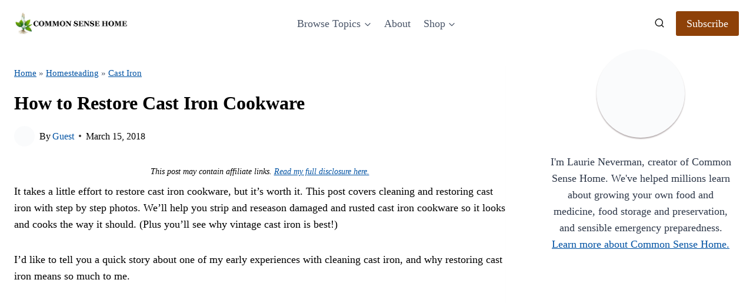

--- FILE ---
content_type: text/html; charset=UTF-8
request_url: https://commonsensehome.com/restore-cast-iron-cookware/
body_size: 94775
content:
<!doctype html>
<html lang="en-US" class="no-js" itemtype="https://schema.org/Blog" itemscope>
<head>
	<meta charset="UTF-8">
	<meta name="viewport" content="width=device-width, initial-scale=1, minimum-scale=1">
	<script data-no-optimize="1" data-cfasync="false">!function(){"use strict";const t={adt_ei:{identityApiKey:"plainText",source:"url",type:"plaintext",priority:1},adt_eih:{identityApiKey:"sha256",source:"urlh",type:"hashed",priority:2},sh_kit:{identityApiKey:"sha256",source:"urlhck",type:"hashed",priority:3}},e=Object.keys(t);function i(t){return function(t){const e=t.match(/((?=([a-z0-9._!#$%+^&*()[\]<>-]+))\2@[a-z0-9._-]+\.[a-z0-9._-]+)/gi);return e?e[0]:""}(function(t){return t.replace(/\s/g,"")}(t.toLowerCase()))}!async function(){const n=new URL(window.location.href),o=n.searchParams;let a=null;const r=Object.entries(t).sort(([,t],[,e])=>t.priority-e.priority).map(([t])=>t);for(const e of r){const n=o.get(e),r=t[e];if(!n||!r)continue;const c=decodeURIComponent(n),d="plaintext"===r.type&&i(c),s="hashed"===r.type&&c;if(d||s){a={value:c,config:r};break}}if(a){const{value:t,config:e}=a;window.adthrive=window.adthrive||{},window.adthrive.cmd=window.adthrive.cmd||[],window.adthrive.cmd.push(function(){window.adthrive.identityApi({source:e.source,[e.identityApiKey]:t},({success:i,data:n})=>{i?window.adthrive.log("info","Plugin","detectEmails",`Identity API called with ${e.type} email: ${t}`,n):window.adthrive.log("warning","Plugin","detectEmails",`Failed to call Identity API with ${e.type} email: ${t}`,n)})})}!function(t,e){const i=new URL(e);t.forEach(t=>i.searchParams.delete(t)),history.replaceState(null,"",i.toString())}(e,n)}()}();
</script><meta name='robots' content='index, follow, max-image-preview:large, max-snippet:-1, max-video-preview:-1' />
	<style>img:is([sizes="auto" i], [sizes^="auto," i]) { contain-intrinsic-size: 3000px 1500px }</style>
	<link rel='dns-prefetch' href='//assets.pinterest.com'>
<link rel='dns-prefetch' href='//www.google.com'>
<link rel='dns-prefetch' href='//fonts.googleapis.com'>
<link rel='dns-prefetch' href='//fonts.gstatic.com'>
<link rel='dns-prefetch' href='//cdn.ampproject.org'>
<link rel='dns-prefetch' href='//www.googletagmanager.com'>
<link rel='dns-prefetch' href='//static.cloudflareinsights.com'>
<link rel='dns-prefetch' href='//ads.adthrive.com'>
<link rel='dns-prefetch' href='//pixel.wp.com'>
<link rel='dns-prefetch' href='//c.amazon-adsystem.com'>
<link rel='dns-prefetch' href='//securepubads.g.doubleclick.net'>
<link rel='dns-prefetch' href='//cdn.jwplayer.com'>
<link rel='dns-prefetch' href='//sb.scorecardresearch.com'>
<link rel='dns-prefetch' href='//logger.adthrive.com'>
<link rel='dns-prefetch' href='//prebid-server.rubiconproject.com'>
<link rel='dns-prefetch' href='//pagead2.googlesyndication.com'>
<link rel='dns-prefetch' href='//convertkit.com'>
<style data-no-optimize="1" data-cfasync="false">
	.adthrive-ad {
		margin-top: 10px;
		margin-bottom: 10px;
		text-align: center;
		overflow-x: visible;
		clear: both;
		line-height: 0;
	}
	.adthrive-device-desktop .adthrive-recipe, .adthrive-device-tablet .adthrive-recipe{
float:right;
margin: 0 0 20px 20px !important;
}

/* confirm click footer ad fix test */
body.adthrive-device-phone .adthrive-footer.adthrive-sticky {
padding-top:0px;
overflow:visible !important;
border-top:0px !important;
}
body.adthrive-device-phone .adthrive-sticky.adthrive-footer>.adthrive-close {
top:-25px !important;
right:0px !important;
border-radius: 0px !important;
line-height: 24px !important;
font-size: 24px !important;
}
/* confirm click footer ad fix test  end */

.adthrive-player-position.adthrive-collapse-mobile {
max-width: 300px;
}

@media print {
  .adthrive-ad,
  .adthrive-comscore {
    display: none;
    height: 0px;
    width: 0px;
    visibility:hidden;
  }
}

body.tasty-recipes-print-view .tasty-recipe-video-embed {
display: none;
}</style>
<script data-no-optimize="1" data-cfasync="false">
	window.adthriveCLS = {
		enabledLocations: ['Content', 'Recipe'],
		injectedSlots: [],
		injectedFromPlugin: true,
		branch: '3c85d5c',bucket: 'prod',			};
	window.adthriveCLS.siteAds = {"betaTester":false,"targeting":[{"value":"56f9aabe4c25b6be5b6c2bb8","key":"siteId"},{"value":"6233884d094aa470886a2d6d","key":"organizationId"},{"value":"Common Sense Home","key":"siteName"},{"value":"AdThrive Edge","key":"service"},{"value":"on","key":"bidding"},{"value":["Green Living","Gardening"],"key":"verticals"}],"siteUrl":"https://commonsensehome.com/","siteId":"56f9aabe4c25b6be5b6c2bb8","siteName":"Common Sense Home","breakpoints":{"tablet":768,"desktop":1024},"cloudflare":null,"adUnits":[{"sequence":1,"thirdPartyAdUnitName":null,"targeting":[{"value":["Sidebar"],"key":"location"}],"devices":["desktop"],"name":"Sidebar_1","sticky":false,"location":"Sidebar","dynamic":{"pageSelector":"body:not(.woocommerce)","spacing":0,"max":1,"lazyMax":null,"enable":true,"lazy":false,"elementSelector":".sidebar-inner-wrap > *","skip":1,"classNames":[],"position":"afterend","every":1,"enabled":true},"stickyOverlapSelector":"","adSizes":[[160,600],[336,280],[320,50],[300,600],[250,250],[1,1],[320,100],[300,1050],[300,50],[300,420],[300,250]],"priority":299,"autosize":true},{"sequence":2,"thirdPartyAdUnitName":null,"targeting":[{"value":["Sidebar"],"key":"location"}],"devices":["desktop"],"name":"Sidebar_2","sticky":false,"location":"Sidebar","dynamic":{"pageSelector":"body:not(.woocommerce)","spacing":0,"max":1,"lazyMax":null,"enable":true,"lazy":false,"elementSelector":".sidebar-inner-wrap > *","skip":3,"classNames":[],"position":"afterend","every":1,"enabled":true},"stickyOverlapSelector":"","adSizes":[[160,600],[336,280],[320,50],[300,600],[250,250],[1,1],[320,100],[300,1050],[300,50],[300,420],[300,250]],"priority":298,"autosize":true},{"sequence":9,"thirdPartyAdUnitName":null,"targeting":[{"value":["Sidebar"],"key":"location"},{"value":true,"key":"sticky"}],"devices":["desktop"],"name":"Sidebar_9","sticky":true,"location":"Sidebar","dynamic":{"pageSelector":"body:not(.woocommerce)","spacing":0,"max":1,"lazyMax":null,"enable":true,"lazy":false,"elementSelector":"#secondary","skip":0,"classNames":[],"position":"beforeend","every":1,"enabled":true},"stickyOverlapSelector":"","adSizes":[[160,600],[336,280],[320,50],[300,600],[250,250],[1,1],[320,100],[300,1050],[300,50],[300,420],[300,250]],"priority":291,"autosize":true},{"sequence":null,"thirdPartyAdUnitName":null,"targeting":[{"value":["Content"],"key":"location"}],"devices":["desktop"],"name":"Content","sticky":false,"location":"Content","dynamic":{"pageSelector":"body:not(.woocommerce)","spacing":1.5,"max":5,"lazyMax":94,"enable":true,"lazy":true,"elementSelector":".entry-content > h2, .entry-content > h3","skip":0,"classNames":[],"position":"beforebegin","every":1,"enabled":true},"stickyOverlapSelector":"","adSizes":[[728,90],[336,280],[320,50],[468,60],[970,90],[250,250],[1,1],[320,100],[970,250],[1,2],[300,50],[300,300],[552,334],[728,250],[300,250]],"priority":199,"autosize":true},{"sequence":null,"thirdPartyAdUnitName":null,"targeting":[{"value":["Content"],"key":"location"}],"devices":["tablet"],"name":"Content","sticky":false,"location":"Content","dynamic":{"pageSelector":"body:not(.woocommerce)","spacing":0.7,"max":6,"lazyMax":93,"enable":true,"lazy":true,"elementSelector":".entry-content > h2, .entry-content > h3","skip":0,"classNames":[],"position":"beforebegin","every":1,"enabled":true},"stickyOverlapSelector":"","adSizes":[[728,90],[336,280],[320,50],[468,60],[970,90],[250,250],[1,1],[320,100],[970,250],[1,2],[300,50],[300,300],[552,334],[728,250],[300,250]],"priority":199,"autosize":true},{"sequence":null,"thirdPartyAdUnitName":null,"targeting":[{"value":["Content"],"key":"location"}],"devices":["phone"],"name":"Content","sticky":false,"location":"Content","dynamic":{"pageSelector":"","spacing":1,"max":3,"lazyMax":96,"enable":true,"lazy":true,"elementSelector":".entry-content > h2, .entry-content > h3","skip":0,"classNames":[],"position":"beforebegin","every":1,"enabled":true},"stickyOverlapSelector":"","adSizes":[[728,90],[336,280],[320,50],[468,60],[970,90],[250,250],[1,1],[320,100],[970,250],[1,2],[300,50],[300,300],[552,334],[728,250],[300,250]],"priority":199,"autosize":true},{"sequence":null,"thirdPartyAdUnitName":null,"targeting":[{"value":["Content"],"key":"location"}],"devices":["tablet","phone"],"name":"Content","sticky":false,"location":"Content","dynamic":{"pageSelector":"body.blog:not(.woocommerce), body.search:not(.woocommerce), body.archive:not(.woocommerce)","spacing":0,"max":3,"lazyMax":null,"enable":true,"lazy":false,"elementSelector":"article","skip":0,"classNames":[],"position":"afterend","every":1,"enabled":true},"stickyOverlapSelector":"","adSizes":[[728,90],[336,280],[320,50],[468,60],[970,90],[250,250],[1,1],[320,100],[970,250],[1,2],[300,50],[300,300],[552,334],[728,250],[300,250]],"priority":199,"autosize":true},{"sequence":null,"thirdPartyAdUnitName":null,"targeting":[{"value":["Recipe"],"key":"location"}],"devices":["tablet","desktop"],"name":"Recipe","sticky":false,"location":"Recipe","dynamic":{"pageSelector":"body:not(.woocommerce)","spacing":0.8,"max":2,"lazyMax":97,"enable":true,"lazy":true,"elementSelector":".tasty-recipe-ingredients li, .tasty-recipes-ingredients li, .tasty-recipes-ingredients p, .tasty-recipe-instructions li, .tasty-recipe-instructions p, .tasty-recipes-notes p","skip":0,"classNames":[],"position":"beforebegin","every":1,"enabled":true},"stickyOverlapSelector":"","adSizes":[[320,50],[250,250],[1,1],[320,100],[1,2],[300,50],[320,300],[300,390],[300,250]],"priority":-101,"autosize":true},{"sequence":1,"thirdPartyAdUnitName":null,"targeting":[{"value":["Recipe"],"key":"location"}],"devices":["phone"],"name":"Recipe_1","sticky":false,"location":"Recipe","dynamic":{"pageSelector":"body:not(.woocommerce)","spacing":0,"max":0,"lazyMax":1,"enable":true,"lazy":true,"elementSelector":".tasty-recipe-ingredients, .tasty-recipes-ingredients","skip":0,"classNames":[],"position":"beforebegin","every":1,"enabled":true},"stickyOverlapSelector":"","adSizes":[[320,50],[250,250],[1,1],[320,100],[1,2],[300,50],[320,300],[300,390],[300,250]],"priority":-101,"autosize":true},{"sequence":2,"thirdPartyAdUnitName":null,"targeting":[{"value":["Recipe"],"key":"location"}],"devices":["phone"],"name":"Recipe_2","sticky":false,"location":"Recipe","dynamic":{"pageSelector":"body:not(.woocommerce)","spacing":0,"max":1,"lazyMax":97,"enable":true,"lazy":true,"elementSelector":".tasty-recipe-instructions","skip":0,"classNames":[],"position":"afterbegin","every":1,"enabled":true},"stickyOverlapSelector":"","adSizes":[[320,50],[250,250],[1,1],[320,100],[1,2],[300,50],[320,300],[300,390],[300,250]],"priority":-102,"autosize":true},{"sequence":null,"thirdPartyAdUnitName":null,"targeting":[{"value":["Footer"],"key":"location"},{"value":true,"key":"sticky"}],"devices":["tablet","desktop","phone"],"name":"Footer","sticky":true,"location":"Footer","dynamic":{"pageSelector":"body:not(.tasty-recipes-print-view):not(.woocommerce)","spacing":0,"max":1,"lazyMax":null,"enable":true,"lazy":false,"elementSelector":"body","skip":0,"classNames":[],"position":"beforeend","every":1,"enabled":true},"stickyOverlapSelector":"","adSizes":[[320,50],[320,100],[728,90],[970,90],[468,60],[1,1],[300,50]],"priority":-1,"autosize":true}],"adDensityLayout":{"mobile":{"adDensity":0.24,"onePerViewport":false},"pageOverrides":[{"mobile":{"adDensity":0.3,"onePerViewport":false},"note":null,"pageSelector":"body.blog, body.search, body.archive","desktop":{"adDensity":0.2,"onePerViewport":false}}],"desktop":{"adDensity":0.2,"onePerViewport":true}},"adDensityEnabled":true,"siteExperiments":[],"adTypes":{"sponsorTileDesktop":true,"interscrollerDesktop":true,"nativeBelowPostDesktop":true,"miniscroller":true,"largeFormatsMobile":true,"nativeMobileContent":true,"inRecipeRecommendationMobile":true,"nativeMobileRecipe":true,"sponsorTileMobile":true,"expandableCatalogAdsMobile":false,"frameAdsMobile":true,"outstreamMobile":true,"nativeHeaderMobile":true,"frameAdsDesktop":true,"inRecipeRecommendationDesktop":true,"expandableFooterDesktop":true,"nativeDesktopContent":true,"outstreamDesktop":true,"animatedFooter":true,"skylineHeader":false,"expandableFooter":true,"nativeDesktopSidebar":true,"videoFootersMobile":true,"videoFootersDesktop":true,"interscroller":true,"nativeDesktopRecipe":true,"nativeHeaderDesktop":true,"nativeBelowPostMobile":true,"expandableCatalogAdsDesktop":false,"largeFormatsDesktop":true},"adOptions":{"theTradeDesk":true,"undertone":true,"sidebarConfig":{"dynamicStickySidebar":{"minHeight":1800,"enabled":false,"blockedSelectors":[]}},"footerCloseButton":true,"teads":true,"seedtag":true,"pmp":true,"thirtyThreeAcross":true,"sharethrough":true,"optimizeVideoPlayersForEarnings":true,"removeVideoTitleWrapper":true,"pubMatic":true,"contentTermsFooterEnabled":true,"chicory":false,"infiniteScroll":false,"longerVideoAdPod":true,"yahoossp":true,"spa":false,"stickyContainerConfig":{"recipeDesktop":{"minHeight":null,"enabled":false},"blockedSelectors":[],"stickyHeaderSelectors":[],"content":{"minHeight":null,"enabled":false},"recipeMobile":{"minHeight":null,"enabled":false}},"gatedPrint":{"printClasses":[],"siteEmailServiceProviderId":null,"defaultOptIn":false,"enabled":false,"newsletterPromptEnabled":false},"yieldmo":true,"footerSelector":"","consentMode":{"enabled":false,"customVendorList":""},"amazonUAM":true,"gamMCMEnabled":true,"gamMCMChildNetworkCode":"126211887","rubiconMediaMath":true,"rubicon":true,"conversant":true,"openx":true,"customCreativeEnabled":false,"mobileHeaderHeight":1,"secColor":"#000000","unruly":true,"mediaGrid":true,"bRealTime":false,"adInViewTime":null,"gumgum":true,"comscoreFooter":true,"desktopInterstitial":false,"contentAdXExpansionDesktop":true,"amx":true,"footerCloseButtonDesktop":false,"ozone":true,"isAutoOptimized":false,"comscoreTAL":true,"targetaff":false,"bgColor":"#FFFFFF","advancePlaylistOptions":{"playlistPlayer":{"enabled":true},"relatedPlayer":{"enabled":false,"applyToFirst":false}},"kargo":true,"liveRampATS":true,"footerCloseButtonMobile":true,"interstitialBlockedPageSelectors":"body.woocommerce","prioritizeShorterVideoAds":true,"allowSmallerAdSizes":true,"comscore":"HomeDIY","blis":true,"wakeLock":{"desktopEnabled":true,"mobileValue":15,"mobileEnabled":true,"desktopValue":30},"mobileInterstitial":false,"tripleLift":true,"sensitiveCategories":["alc","ast","cbd","cosm","dat","pol","rel","srh","tob","wtl"],"liveRamp":true,"adthriveEmailIdentity":true,"criteo":true,"nativo":true,"infiniteScrollOptions":{"selector":"","heightThreshold":0},"siteAttributes":{"mobileHeaderSelectors":[],"desktopHeaderSelectors":[]},"dynamicContentSlotLazyLoading":true,"clsOptimizedAds":true,"ogury":true,"verticals":["Green Living","Gardening"],"inImage":false,"stackadapt":true,"usCMP":{"enabled":false,"regions":[]},"contentAdXExpansionMobile":true,"advancePlaylist":true,"medianet":true,"delayLoading":true,"inImageZone":null,"appNexus":true,"rise":true,"liveRampId":"","infiniteScrollRefresh":false,"indexExchange":true},"siteAdsProfiles":[],"thirdPartySiteConfig":{"partners":{"discounts":[]}},"featureRollouts":{"mobile-footer-close-button-css-conflict":{"featureRolloutId":9,"data":null,"enabled":true}},"videoPlayers":{"contextual":{"autoplayCollapsibleEnabled":false,"overrideEmbedLocation":false,"defaultPlayerType":"static"},"videoEmbed":"wordpress","footerSelector":".site-footer","contentSpecificPlaylists":[],"players":[{"playlistId":"BT3HznJc","pageSelector":"body:not(.woocommerce)","devices":["mobile"],"mobileLocation":"top-center","description":"","skip":0,"title":"MY LATEST VIDEOS","type":"stickyPlaylist","enabled":true,"formattedType":"Sticky Playlist","elementSelector":".entry-content > p","id":4078276,"position":"afterend","saveVideoCloseState":false,"shuffle":false,"mobileHeaderSelector":null,"playerId":"5LJCzq9J"},{"playlistId":"","pageSelector":"","devices":["desktop"],"description":"","skip":5,"title":"","type":"stickyRelated","enabled":true,"formattedType":"Sticky Related","elementSelector":".entry-content > *","id":4079073,"position":"afterend","saveVideoCloseState":false,"shuffle":false,"mobileHeaderSelector":null,"playerId":"cJoonib7"},{"playlistId":"","pageSelector":"","devices":["mobile"],"mobileLocation":"top-center","description":"","skip":0,"title":"","type":"stickyRelated","enabled":true,"formattedType":"Sticky Related","elementSelector":".entry-content > p","id":4052182,"position":"afterend","saveVideoCloseState":false,"shuffle":false,"mobileHeaderSelector":null,"playerId":"cJoonib7"},{"playlistId":"BT3HznJc","pageSelector":"body:not(.woocommerce)","devices":["desktop"],"description":"","skip":5,"title":"MY LATEST VIDEOS","type":"stickyPlaylist","enabled":true,"footerSelector":".site-footer","formattedType":"Sticky Playlist","elementSelector":".entry-content > *","id":4052184,"position":"afterend","saveVideoCloseState":false,"shuffle":true,"mobileHeaderSelector":null,"playerId":"5LJCzq9J"},{"devices":["desktop","mobile"],"formattedType":"Stationary Related","description":"","id":4052181,"title":"Stationary related player - desktop and mobile","type":"stationaryRelated","enabled":true,"playerId":"cJoonib7"}],"partners":{"theTradeDesk":true,"unruly":true,"mediaGrid":true,"undertone":true,"gumgum":true,"seedtag":true,"amx":true,"ozone":true,"pmp":true,"kargo":true,"stickyOutstream":{"desktop":{"enabled":true},"blockedPageSelectors":"body.woocommerce","mobileLocation":"bottom-left","allowOnHomepage":true,"mobile":{"enabled":true},"saveVideoCloseState":false,"mobileHeaderSelector":null,"allowForPageWithStickyPlayer":{"enabled":true}},"sharethrough":true,"blis":true,"tripleLift":true,"pubMatic":true,"criteo":true,"yahoossp":true,"nativo":true,"stackadapt":true,"yieldmo":true,"amazonUAM":true,"medianet":true,"rubicon":true,"appNexus":true,"rise":true,"openx":true,"indexExchange":true}}};</script>

<script data-no-optimize="1" data-cfasync="false">
(function(w, d) {
	w.adthrive = w.adthrive || {};
	w.adthrive.cmd = w.adthrive.cmd || [];
	w.adthrive.plugin = 'adthrive-ads-3.10.0';
	w.adthrive.host = 'ads.adthrive.com';
	w.adthrive.integration = 'plugin';

	var commitParam = (w.adthriveCLS && w.adthriveCLS.bucket !== 'prod' && w.adthriveCLS.branch) ? '&commit=' + w.adthriveCLS.branch : '';

	var s = d.createElement('script');
	s.async = true;
	s.referrerpolicy='no-referrer-when-downgrade';
	s.src = 'https://' + w.adthrive.host + '/sites/56f9aabe4c25b6be5b6c2bb8/ads.min.js?referrer=' + w.encodeURIComponent(w.location.href) + commitParam + '&cb=' + (Math.floor(Math.random() * 100) + 1) + '';
	var n = d.getElementsByTagName('script')[0];
	n.parentNode.insertBefore(s, n);
})(window, document);
</script>
<link rel="dns-prefetch" href="https://ads.adthrive.com/"><link rel="preconnect" href="https://ads.adthrive.com/"><link rel="preconnect" href="https://ads.adthrive.com/" crossorigin>
	<!-- This site is optimized with the Yoast SEO Premium plugin v26.5 (Yoast SEO v26.5) - https://yoast.com/wordpress/plugins/seo/ -->
	<title>How to Restore Cast Iron Cookware</title><link rel="preload" href="https://commonsensehome.com/wp-content/uploads/2023/11/common-sense-home-logo-1.png" as="image" imagesrcset="https://commonsensehome.com/wp-content/uploads/2023/11/common-sense-home-logo-1.png 411w, https://commonsensehome.com/wp-content/uploads/2023/11/common-sense-home-logo-1-300x61.png 300w" imagesizes="(max-width: 411px) 100vw, 411px" fetchpriority="high"><link rel="preload" href="https://commonsensehome.com/wp-content/uploads/2014/07/restoring-cast-iron-cookware-2-150x150.jpg" as="image" fetchpriority="high">
	<meta name="description" content="Restoring cast iron with step by step photos. Learn to strip &amp; reseason damaged and rusted cast iron cookware so it looks and cooks right." />
	<link rel="canonical" href="https://commonsensehome.com/restore-cast-iron-cookware/" />
	<meta name="author" content="Guest" />
	<meta name="twitter:label1" content="Written by" />
	<meta name="twitter:data1" content="Guest" />
	<meta name="twitter:label2" content="Est. reading time" />
	<meta name="twitter:data2" content="12 minutes" />
	<script type="application/ld+json" class="yoast-schema-graph">{"@context":"https://schema.org","@graph":[{"@type":"Article","@id":"https://commonsensehome.com/restore-cast-iron-cookware/#article","isPartOf":{"@id":"https://commonsensehome.com/restore-cast-iron-cookware/"},"author":{"name":"Guest","@id":"https://commonsensehome.com/#/schema/person/b8459b30f8b5a21aa4202fe76f1a95d1"},"headline":"How to Restore Cast Iron Cookware","datePublished":"2018-03-15T13:00:45+00:00","dateModified":"2024-12-12T01:37:03+00:00","mainEntityOfPage":{"@id":"https://commonsensehome.com/restore-cast-iron-cookware/"},"wordCount":1794,"commentCount":64,"publisher":{"@id":"https://commonsensehome.com/#organization"},"image":{"@id":"https://commonsensehome.com/restore-cast-iron-cookware/#primaryimage"},"thumbnailUrl":"https://commonsensehome.com/wp-content/uploads/2014/07/restoring-cast-iron-cookware-4.jpg","keywords":["cast iron","cast iron cookware","reseason cast iron","restore cast iron","restore cast iron cookware","strip cast iron"],"articleSection":["Cast Iron"],"inLanguage":"en-US","potentialAction":[{"@type":"CommentAction","name":"Comment","target":["https://commonsensehome.com/restore-cast-iron-cookware/#respond"]}]},{"@type":"WebPage","@id":"https://commonsensehome.com/restore-cast-iron-cookware/","url":"https://commonsensehome.com/restore-cast-iron-cookware/","name":"How to Restore Cast Iron Cookware","isPartOf":{"@id":"https://commonsensehome.com/#website"},"primaryImageOfPage":{"@id":"https://commonsensehome.com/restore-cast-iron-cookware/#primaryimage"},"image":{"@id":"https://commonsensehome.com/restore-cast-iron-cookware/#primaryimage"},"thumbnailUrl":"https://commonsensehome.com/wp-content/uploads/2014/07/restoring-cast-iron-cookware-4.jpg","datePublished":"2018-03-15T13:00:45+00:00","dateModified":"2024-12-12T01:37:03+00:00","description":"Restoring cast iron with step by step photos. Learn to strip & reseason damaged and rusted cast iron cookware so it looks and cooks right.","breadcrumb":{"@id":"https://commonsensehome.com/restore-cast-iron-cookware/#breadcrumb"},"inLanguage":"en-US","potentialAction":[{"@type":"ReadAction","target":["https://commonsensehome.com/restore-cast-iron-cookware/"]}]},{"@type":"ImageObject","inLanguage":"en-US","@id":"https://commonsensehome.com/restore-cast-iron-cookware/#primaryimage","url":"https://commonsensehome.com/wp-content/uploads/2014/07/restoring-cast-iron-cookware-4.jpg","contentUrl":"https://commonsensehome.com/wp-content/uploads/2014/07/restoring-cast-iron-cookware-4.jpg","width":700,"height":700,"caption":"cast iron skillet before and after restoration"},{"@type":"BreadcrumbList","@id":"https://commonsensehome.com/restore-cast-iron-cookware/#breadcrumb","itemListElement":[{"@type":"ListItem","position":1,"name":"Home","item":"https://commonsensehome.com/"},{"@type":"ListItem","position":2,"name":"Homesteading","item":"https://commonsensehome.com/category/homesteading/"},{"@type":"ListItem","position":3,"name":"Cast Iron","item":"https://commonsensehome.com/category/homesteading/cast-iron/"},{"@type":"ListItem","position":4,"name":"How to Restore Cast Iron Cookware"}]},{"@type":"WebSite","@id":"https://commonsensehome.com/#website","url":"https://commonsensehome.com/","name":"Common Sense Home","description":"Practical Solutions for Resilient and Abundant Living","publisher":{"@id":"https://commonsensehome.com/#organization"},"potentialAction":[{"@type":"SearchAction","target":{"@type":"EntryPoint","urlTemplate":"https://commonsensehome.com/?s={search_term_string}"},"query-input":{"@type":"PropertyValueSpecification","valueRequired":true,"valueName":"search_term_string"}}],"inLanguage":"en-US"},{"@type":"Organization","@id":"https://commonsensehome.com/#organization","name":"Common Sense Home LLC","url":"https://commonsensehome.com/","logo":{"@type":"ImageObject","inLanguage":"en-US","@id":"https://commonsensehome.com/#/schema/logo/image/","url":"https://commonsensehome.com/wp-content/uploads/2019/07/common-sense-home-logo-sq.jpg","contentUrl":"https://commonsensehome.com/wp-content/uploads/2019/07/common-sense-home-logo-sq.jpg","width":1200,"height":1200,"caption":"Common Sense Home LLC"},"image":{"@id":"https://commonsensehome.com/#/schema/logo/image/"},"sameAs":["https://www.facebook.com/CommonSenseHome","https://x.com/CommonSenseIdea","https://instagram.com/commonsensehome/","https://www.linkedin.com/in/laurieneverman","https://www.pinterest.com/commonsenseidea/","https://www.youtube.com/user/CommonSenseHome1/"]},{"@type":"Person","@id":"https://commonsensehome.com/#/schema/person/b8459b30f8b5a21aa4202fe76f1a95d1","name":"Guest","image":{"@type":"ImageObject","inLanguage":"en-US","@id":"https://commonsensehome.com/#/schema/person/image/","url":"https://secure.gravatar.com/avatar/d68776cbf3555b5040bdf9219b161ba1f21b7719ace007800176849a9b2319fe?s=96&d=blank&r=g","contentUrl":"https://secure.gravatar.com/avatar/d68776cbf3555b5040bdf9219b161ba1f21b7719ace007800176849a9b2319fe?s=96&d=blank&r=g","caption":"Guest"},"url":"https://commonsensehome.com/author/guest/"}]}</script>
	<!-- / Yoast SEO Premium plugin. -->


<!-- Hubbub v.2.27.2 https://morehubbub.com/ -->
<meta property="og:locale" content="en_US" />
<meta property="og:type" content="article" />
<meta property="og:title" content="How to Restore Cast Iron Cookware" />
<meta property="og:description" content="Restoring cast iron with step by step photos. Learn to strip &amp; reseason damaged and rusted cast iron cookware so it looks and cooks right." />
<meta property="og:url" content="https://commonsensehome.com/restore-cast-iron-cookware/" />
<meta property="og:site_name" content="Common Sense Home" />
<meta property="og:updated_time" content="2024-12-11T19:37:03+00:00" />
<meta property="article:published_time" content="2018-03-15T08:00:45+00:00" />
<meta property="article:modified_time" content="2024-12-11T19:37:03+00:00" />
<meta name="twitter:card" content="summary_large_image" />
<meta name="twitter:title" content="How to Restore Cast Iron Cookware" />
<meta name="twitter:description" content="Restoring cast iron with step by step photos. Learn to strip &amp; reseason damaged and rusted cast iron cookware so it looks and cooks right." />
<meta class="flipboard-article" content="Restoring cast iron with step by step photos. Learn to strip &amp; reseason damaged and rusted cast iron cookware so it looks and cooks right." />
<meta property="fb:app_id" content="353606115260165" />
<meta property="og:image" content="https://commonsensehome.com/wp-content/uploads/2014/07/restoring-cast-iron-cookware.jpg" />
<meta name="twitter:image" content="https://commonsensehome.com/wp-content/uploads/2014/07/restoring-cast-iron-cookware.jpg" />
<meta property="og:image:width" content="1000" />
<meta property="og:image:height" content="667" />
<!-- Hubbub v.2.27.2 https://morehubbub.com/ -->
<link rel='dns-prefetch' href='//common-sense-home-llc.kit.com' />
<link rel="alternate" type="application/rss+xml" title="Common Sense Home &raquo; Feed" href="https://commonsensehome.com/feed/" />
			<script src="[data-uri]" defer type="pmdelayedscript" data-cfasync="false" data-no-optimize="1" data-no-defer="1" data-no-minify="1"></script>
			
<link rel='stylesheet' id='wp-block-library-css' href='https://commonsensehome.com/wp-includes/css/dist/block-library/style.min.css' media='all' />
<style id='classic-theme-styles-inline-css'>
/*! This file is auto-generated */
.wp-block-button__link{color:#fff;background-color:#32373c;border-radius:9999px;box-shadow:none;text-decoration:none;padding:calc(.667em + 2px) calc(1.333em + 2px);font-size:1.125em}.wp-block-file__button{background:#32373c;color:#fff;text-decoration:none}
</style>
<link rel='stylesheet' id='coblocks-frontend-css' href='https://commonsensehome.com/wp-content/plugins/coblocks/dist/style-coblocks-1.css' media='all' />
<link rel='stylesheet' id='coblocks-extensions-css' href='https://commonsensehome.com/wp-content/plugins/coblocks/dist/style-coblocks-extensions.css' media='all' />
<link rel='stylesheet' id='coblocks-animation-css' href='https://commonsensehome.com/wp-content/plugins/coblocks/dist/style-coblocks-animation.css' media='all' />
<link rel='stylesheet' id='convertkit-broadcasts-css' href='https://commonsensehome.com/wp-content/plugins/convertkit/resources/frontend/css/broadcasts.css' media='all' />
<link rel='stylesheet' id='convertkit-button-css' href='https://commonsensehome.com/wp-content/plugins/convertkit/resources/frontend/css/button.css' media='all' />
<link rel='stylesheet' id='convertkit-form-css' href='https://commonsensehome.com/wp-content/plugins/convertkit/resources/frontend/css/form.css' media='all' />
<link rel='stylesheet' id='convertkit-form-builder-field-css' href='https://commonsensehome.com/wp-content/plugins/convertkit/resources/frontend/css/form-builder.css' media='all' />
<link rel='stylesheet' id='convertkit-form-builder-css' href='https://commonsensehome.com/wp-content/plugins/convertkit/resources/frontend/css/form-builder.css' media='all' />
<style id='global-styles-inline-css'>
:root{--wp--preset--aspect-ratio--square: 1;--wp--preset--aspect-ratio--4-3: 4/3;--wp--preset--aspect-ratio--3-4: 3/4;--wp--preset--aspect-ratio--3-2: 3/2;--wp--preset--aspect-ratio--2-3: 2/3;--wp--preset--aspect-ratio--16-9: 16/9;--wp--preset--aspect-ratio--9-16: 9/16;--wp--preset--color--black: #000000;--wp--preset--color--cyan-bluish-gray: #abb8c3;--wp--preset--color--white: #ffffff;--wp--preset--color--pale-pink: #f78da7;--wp--preset--color--vivid-red: #cf2e2e;--wp--preset--color--luminous-vivid-orange: #ff6900;--wp--preset--color--luminous-vivid-amber: #fcb900;--wp--preset--color--light-green-cyan: #7bdcb5;--wp--preset--color--vivid-green-cyan: #00d084;--wp--preset--color--pale-cyan-blue: #8ed1fc;--wp--preset--color--vivid-cyan-blue: #0693e3;--wp--preset--color--vivid-purple: #9b51e0;--wp--preset--color--theme-palette-1: var(--global-palette1);--wp--preset--color--theme-palette-2: var(--global-palette2);--wp--preset--color--theme-palette-3: var(--global-palette3);--wp--preset--color--theme-palette-4: var(--global-palette4);--wp--preset--color--theme-palette-5: var(--global-palette5);--wp--preset--color--theme-palette-6: var(--global-palette6);--wp--preset--color--theme-palette-7: var(--global-palette7);--wp--preset--color--theme-palette-8: var(--global-palette8);--wp--preset--color--theme-palette-9: var(--global-palette9);--wp--preset--color--theme-palette-10: var(--global-palette10);--wp--preset--color--theme-palette-11: var(--global-palette11);--wp--preset--color--theme-palette-12: var(--global-palette12);--wp--preset--color--theme-palette-13: var(--global-palette13);--wp--preset--color--theme-palette-14: var(--global-palette14);--wp--preset--color--theme-palette-15: var(--global-palette15);--wp--preset--gradient--vivid-cyan-blue-to-vivid-purple: linear-gradient(135deg,rgba(6,147,227,1) 0%,rgb(155,81,224) 100%);--wp--preset--gradient--light-green-cyan-to-vivid-green-cyan: linear-gradient(135deg,rgb(122,220,180) 0%,rgb(0,208,130) 100%);--wp--preset--gradient--luminous-vivid-amber-to-luminous-vivid-orange: linear-gradient(135deg,rgba(252,185,0,1) 0%,rgba(255,105,0,1) 100%);--wp--preset--gradient--luminous-vivid-orange-to-vivid-red: linear-gradient(135deg,rgba(255,105,0,1) 0%,rgb(207,46,46) 100%);--wp--preset--gradient--very-light-gray-to-cyan-bluish-gray: linear-gradient(135deg,rgb(238,238,238) 0%,rgb(169,184,195) 100%);--wp--preset--gradient--cool-to-warm-spectrum: linear-gradient(135deg,rgb(74,234,220) 0%,rgb(151,120,209) 20%,rgb(207,42,186) 40%,rgb(238,44,130) 60%,rgb(251,105,98) 80%,rgb(254,248,76) 100%);--wp--preset--gradient--blush-light-purple: linear-gradient(135deg,rgb(255,206,236) 0%,rgb(152,150,240) 100%);--wp--preset--gradient--blush-bordeaux: linear-gradient(135deg,rgb(254,205,165) 0%,rgb(254,45,45) 50%,rgb(107,0,62) 100%);--wp--preset--gradient--luminous-dusk: linear-gradient(135deg,rgb(255,203,112) 0%,rgb(199,81,192) 50%,rgb(65,88,208) 100%);--wp--preset--gradient--pale-ocean: linear-gradient(135deg,rgb(255,245,203) 0%,rgb(182,227,212) 50%,rgb(51,167,181) 100%);--wp--preset--gradient--electric-grass: linear-gradient(135deg,rgb(202,248,128) 0%,rgb(113,206,126) 100%);--wp--preset--gradient--midnight: linear-gradient(135deg,rgb(2,3,129) 0%,rgb(40,116,252) 100%);--wp--preset--font-size--small: var(--global-font-size-small);--wp--preset--font-size--medium: var(--global-font-size-medium);--wp--preset--font-size--large: var(--global-font-size-large);--wp--preset--font-size--x-large: 42px;--wp--preset--font-size--larger: var(--global-font-size-larger);--wp--preset--font-size--xxlarge: var(--global-font-size-xxlarge);--wp--preset--spacing--20: 0.44rem;--wp--preset--spacing--30: 0.67rem;--wp--preset--spacing--40: 1rem;--wp--preset--spacing--50: 1.5rem;--wp--preset--spacing--60: 2.25rem;--wp--preset--spacing--70: 3.38rem;--wp--preset--spacing--80: 5.06rem;--wp--preset--shadow--natural: 6px 6px 9px rgba(0, 0, 0, 0.2);--wp--preset--shadow--deep: 12px 12px 50px rgba(0, 0, 0, 0.4);--wp--preset--shadow--sharp: 6px 6px 0px rgba(0, 0, 0, 0.2);--wp--preset--shadow--outlined: 6px 6px 0px -3px rgba(255, 255, 255, 1), 6px 6px rgba(0, 0, 0, 1);--wp--preset--shadow--crisp: 6px 6px 0px rgba(0, 0, 0, 1);}:where(.is-layout-flex){gap: 0.5em;}:where(.is-layout-grid){gap: 0.5em;}body .is-layout-flex{display: flex;}.is-layout-flex{flex-wrap: wrap;align-items: center;}.is-layout-flex > :is(*, div){margin: 0;}body .is-layout-grid{display: grid;}.is-layout-grid > :is(*, div){margin: 0;}:where(.wp-block-columns.is-layout-flex){gap: 2em;}:where(.wp-block-columns.is-layout-grid){gap: 2em;}:where(.wp-block-post-template.is-layout-flex){gap: 1.25em;}:where(.wp-block-post-template.is-layout-grid){gap: 1.25em;}.has-black-color{color: var(--wp--preset--color--black) !important;}.has-cyan-bluish-gray-color{color: var(--wp--preset--color--cyan-bluish-gray) !important;}.has-white-color{color: var(--wp--preset--color--white) !important;}.has-pale-pink-color{color: var(--wp--preset--color--pale-pink) !important;}.has-vivid-red-color{color: var(--wp--preset--color--vivid-red) !important;}.has-luminous-vivid-orange-color{color: var(--wp--preset--color--luminous-vivid-orange) !important;}.has-luminous-vivid-amber-color{color: var(--wp--preset--color--luminous-vivid-amber) !important;}.has-light-green-cyan-color{color: var(--wp--preset--color--light-green-cyan) !important;}.has-vivid-green-cyan-color{color: var(--wp--preset--color--vivid-green-cyan) !important;}.has-pale-cyan-blue-color{color: var(--wp--preset--color--pale-cyan-blue) !important;}.has-vivid-cyan-blue-color{color: var(--wp--preset--color--vivid-cyan-blue) !important;}.has-vivid-purple-color{color: var(--wp--preset--color--vivid-purple) !important;}.has-black-background-color{background-color: var(--wp--preset--color--black) !important;}.has-cyan-bluish-gray-background-color{background-color: var(--wp--preset--color--cyan-bluish-gray) !important;}.has-white-background-color{background-color: var(--wp--preset--color--white) !important;}.has-pale-pink-background-color{background-color: var(--wp--preset--color--pale-pink) !important;}.has-vivid-red-background-color{background-color: var(--wp--preset--color--vivid-red) !important;}.has-luminous-vivid-orange-background-color{background-color: var(--wp--preset--color--luminous-vivid-orange) !important;}.has-luminous-vivid-amber-background-color{background-color: var(--wp--preset--color--luminous-vivid-amber) !important;}.has-light-green-cyan-background-color{background-color: var(--wp--preset--color--light-green-cyan) !important;}.has-vivid-green-cyan-background-color{background-color: var(--wp--preset--color--vivid-green-cyan) !important;}.has-pale-cyan-blue-background-color{background-color: var(--wp--preset--color--pale-cyan-blue) !important;}.has-vivid-cyan-blue-background-color{background-color: var(--wp--preset--color--vivid-cyan-blue) !important;}.has-vivid-purple-background-color{background-color: var(--wp--preset--color--vivid-purple) !important;}.has-black-border-color{border-color: var(--wp--preset--color--black) !important;}.has-cyan-bluish-gray-border-color{border-color: var(--wp--preset--color--cyan-bluish-gray) !important;}.has-white-border-color{border-color: var(--wp--preset--color--white) !important;}.has-pale-pink-border-color{border-color: var(--wp--preset--color--pale-pink) !important;}.has-vivid-red-border-color{border-color: var(--wp--preset--color--vivid-red) !important;}.has-luminous-vivid-orange-border-color{border-color: var(--wp--preset--color--luminous-vivid-orange) !important;}.has-luminous-vivid-amber-border-color{border-color: var(--wp--preset--color--luminous-vivid-amber) !important;}.has-light-green-cyan-border-color{border-color: var(--wp--preset--color--light-green-cyan) !important;}.has-vivid-green-cyan-border-color{border-color: var(--wp--preset--color--vivid-green-cyan) !important;}.has-pale-cyan-blue-border-color{border-color: var(--wp--preset--color--pale-cyan-blue) !important;}.has-vivid-cyan-blue-border-color{border-color: var(--wp--preset--color--vivid-cyan-blue) !important;}.has-vivid-purple-border-color{border-color: var(--wp--preset--color--vivid-purple) !important;}.has-vivid-cyan-blue-to-vivid-purple-gradient-background{background: var(--wp--preset--gradient--vivid-cyan-blue-to-vivid-purple) !important;}.has-light-green-cyan-to-vivid-green-cyan-gradient-background{background: var(--wp--preset--gradient--light-green-cyan-to-vivid-green-cyan) !important;}.has-luminous-vivid-amber-to-luminous-vivid-orange-gradient-background{background: var(--wp--preset--gradient--luminous-vivid-amber-to-luminous-vivid-orange) !important;}.has-luminous-vivid-orange-to-vivid-red-gradient-background{background: var(--wp--preset--gradient--luminous-vivid-orange-to-vivid-red) !important;}.has-very-light-gray-to-cyan-bluish-gray-gradient-background{background: var(--wp--preset--gradient--very-light-gray-to-cyan-bluish-gray) !important;}.has-cool-to-warm-spectrum-gradient-background{background: var(--wp--preset--gradient--cool-to-warm-spectrum) !important;}.has-blush-light-purple-gradient-background{background: var(--wp--preset--gradient--blush-light-purple) !important;}.has-blush-bordeaux-gradient-background{background: var(--wp--preset--gradient--blush-bordeaux) !important;}.has-luminous-dusk-gradient-background{background: var(--wp--preset--gradient--luminous-dusk) !important;}.has-pale-ocean-gradient-background{background: var(--wp--preset--gradient--pale-ocean) !important;}.has-electric-grass-gradient-background{background: var(--wp--preset--gradient--electric-grass) !important;}.has-midnight-gradient-background{background: var(--wp--preset--gradient--midnight) !important;}.has-small-font-size{font-size: var(--wp--preset--font-size--small) !important;}.has-medium-font-size{font-size: var(--wp--preset--font-size--medium) !important;}.has-large-font-size{font-size: var(--wp--preset--font-size--large) !important;}.has-x-large-font-size{font-size: var(--wp--preset--font-size--x-large) !important;}
:where(.wp-block-post-template.is-layout-flex){gap: 1.25em;}:where(.wp-block-post-template.is-layout-grid){gap: 1.25em;}
:where(.wp-block-columns.is-layout-flex){gap: 2em;}:where(.wp-block-columns.is-layout-grid){gap: 2em;}
:root :where(.wp-block-pullquote){font-size: 1.5em;line-height: 1.6;}
</style>
<link rel='stylesheet' id='stcr-font-awesome-css' href='https://commonsensehome.com/wp-content/plugins/subscribe-to-comments-reloaded/includes/css/font-awesome.min.css' media='all' />
<link rel='stylesheet' id='stcr-style-css' href='https://commonsensehome.com/wp-content/plugins/subscribe-to-comments-reloaded/includes/css/stcr-style.css' media='all' />
<link rel='stylesheet' id='wp-components-css' href='https://commonsensehome.com/wp-includes/css/dist/components/style.min.css' media='all' />
<link rel='stylesheet' id='godaddy-styles-css' href='https://commonsensehome.com/wp-content/plugins/coblocks/includes/Dependencies/GoDaddy/Styles/build/latest.css' media='all' />
<link rel='stylesheet' id='kadence-global-css' href='https://commonsensehome.com/wp-content/themes/kadence/assets/css/global.min.css' media='all' />
<style id='kadence-global-inline-css'>
/* Kadence Base CSS */
:root{--global-palette1:#28412b;--global-palette2:#662f06;--global-palette3:#020202;--global-palette4:#2D3748;--global-palette5:#4A5568;--global-palette6:#718096;--global-palette7:#e8f2e6;--global-palette8:#F7FAFC;--global-palette9:#ffffff;--global-palette10:oklch(from var(--global-palette1) calc(l + 0.10 * (1 - l)) calc(c * 1.00) calc(h + 180) / 100%);--global-palette11:#13612e;--global-palette12:#1159af;--global-palette13:#b82105;--global-palette14:#f7630c;--global-palette15:#f5a524;--global-palette9rgb:255, 255, 255;--global-palette-highlight:#8e4108;--global-palette-highlight-alt:#662f06;--global-palette-highlight-alt2:var(--global-palette9);--global-palette-btn-bg:var(--global-palette1);--global-palette-btn-bg-hover:var(--global-palette2);--global-palette-btn:var(--global-palette9);--global-palette-btn-hover:var(--global-palette9);--global-palette-btn-sec-bg:var(--global-palette7);--global-palette-btn-sec-bg-hover:var(--global-palette2);--global-palette-btn-sec:var(--global-palette3);--global-palette-btn-sec-hover:var(--global-palette9);--global-body-font-family:Georgia, serif;--global-heading-font-family:Georgia, serif;--global-primary-nav-font-family:inherit;--global-fallback-font:sans-serif;--global-display-fallback-font:sans-serif;--global-content-width:1290px;--global-content-wide-width:calc(1290px + 230px);--global-content-narrow-width:842px;--global-content-edge-padding:1.5rem;--global-content-boxed-padding:2rem;--global-calc-content-width:calc(1290px - var(--global-content-edge-padding) - var(--global-content-edge-padding) );--wp--style--global--content-size:var(--global-calc-content-width);}.wp-site-blocks{--global-vw:calc( 100vw - ( 0.5 * var(--scrollbar-offset)));}body{background:#ffffff;}body, input, select, optgroup, textarea{font-style:normal;font-weight:normal;font-size:18px;line-height:1.6;font-family:var(--global-body-font-family);color:#000000;}.content-bg, body.content-style-unboxed .site{background:var(--global-palette9);}@media all and (max-width: 767px){body{font-size:18px;}}h1,h2,h3,h4,h5,h6{font-family:var(--global-heading-font-family);}h1{font-weight:700;font-size:32px;line-height:1.5;color:var(--global-palette3);}h2{font-weight:700;font-size:28px;line-height:1.5;color:var(--global-palette3);}h3{font-weight:700;font-size:24px;line-height:1.5;color:var(--global-palette3);}h4{font-weight:700;font-size:22px;line-height:1.5;color:var(--global-palette4);}h5{font-weight:700;font-size:20px;line-height:1.5;color:var(--global-palette4);}h6{font-weight:700;font-size:18px;line-height:1.5;color:var(--global-palette5);}.entry-hero .kadence-breadcrumbs{max-width:1290px;}.site-container, .site-header-row-layout-contained, .site-footer-row-layout-contained, .entry-hero-layout-contained, .comments-area, .alignfull > .wp-block-cover__inner-container, .alignwide > .wp-block-cover__inner-container{max-width:var(--global-content-width);}.content-width-narrow .content-container.site-container, .content-width-narrow .hero-container.site-container{max-width:var(--global-content-narrow-width);}@media all and (min-width: 1520px){.wp-site-blocks .content-container  .alignwide{margin-left:-115px;margin-right:-115px;width:unset;max-width:unset;}}@media all and (min-width: 1102px){.content-width-narrow .wp-site-blocks .content-container .alignwide{margin-left:-130px;margin-right:-130px;width:unset;max-width:unset;}}.content-style-boxed .wp-site-blocks .entry-content .alignwide{margin-left:calc( -1 * var( --global-content-boxed-padding ) );margin-right:calc( -1 * var( --global-content-boxed-padding ) );}.content-area{margin-top:0rem;margin-bottom:0rem;}@media all and (max-width: 1024px){.content-area{margin-top:0rem;margin-bottom:0rem;}}@media all and (max-width: 767px){.content-area{margin-top:0rem;margin-bottom:0rem;}}@media all and (max-width: 1024px){:root{--global-content-boxed-padding:2rem;}}@media all and (max-width: 767px){:root{--global-content-boxed-padding:2rem;}}.entry-content-wrap{padding:2rem;}@media all and (max-width: 1024px){.entry-content-wrap{padding:2rem;}}@media all and (max-width: 767px){.entry-content-wrap{padding:2rem;}}.entry.single-entry{box-shadow:0px 15px 15px -10px rgba(0,0,0,0.05);}.entry.loop-entry{box-shadow:0px 15px 15px -10px rgba(0,0,0,0.05);}.loop-entry .entry-content-wrap{padding:2rem;}@media all and (max-width: 1024px){.loop-entry .entry-content-wrap{padding:2rem;}}@media all and (max-width: 767px){.loop-entry .entry-content-wrap{padding:1.5rem;}}.primary-sidebar.widget-area .widget{margin-bottom:1.5em;color:var(--global-palette4);}.primary-sidebar.widget-area .widget-title{font-weight:700;font-size:20px;line-height:1.5;color:var(--global-palette3);}.primary-sidebar.widget-area{background:var(--global-palette9);padding:4px 8px 4px 8px;}button, .button, .wp-block-button__link, input[type="button"], input[type="reset"], input[type="submit"], .fl-button, .elementor-button-wrapper .elementor-button, .wc-block-components-checkout-place-order-button, .wc-block-cart__submit{box-shadow:0px 0px 0px -7px rgba(0,0,0,0);}button:hover, button:focus, button:active, .button:hover, .button:focus, .button:active, .wp-block-button__link:hover, .wp-block-button__link:focus, .wp-block-button__link:active, input[type="button"]:hover, input[type="button"]:focus, input[type="button"]:active, input[type="reset"]:hover, input[type="reset"]:focus, input[type="reset"]:active, input[type="submit"]:hover, input[type="submit"]:focus, input[type="submit"]:active, .elementor-button-wrapper .elementor-button:hover, .elementor-button-wrapper .elementor-button:focus, .elementor-button-wrapper .elementor-button:active, .wc-block-cart__submit:hover{box-shadow:0px 15px 25px -7px rgba(0,0,0,0.1);}.kb-button.kb-btn-global-outline.kb-btn-global-inherit{padding-top:calc(px - 2px);padding-right:calc(px - 2px);padding-bottom:calc(px - 2px);padding-left:calc(px - 2px);}@media all and (min-width: 1025px){.transparent-header .entry-hero .entry-hero-container-inner{padding-top:80px;}}@media all and (max-width: 1024px){.mobile-transparent-header .entry-hero .entry-hero-container-inner{padding-top:80px;}}@media all and (max-width: 767px){.mobile-transparent-header .entry-hero .entry-hero-container-inner{padding-top:80px;}}.entry-hero.post-hero-section .entry-header{min-height:200px;}
/* Kadence Header CSS */
@media all and (max-width: 1024px){.mobile-transparent-header #masthead{position:absolute;left:0px;right:0px;z-index:100;}.kadence-scrollbar-fixer.mobile-transparent-header #masthead{right:var(--scrollbar-offset,0);}.mobile-transparent-header #masthead, .mobile-transparent-header .site-top-header-wrap .site-header-row-container-inner, .mobile-transparent-header .site-main-header-wrap .site-header-row-container-inner, .mobile-transparent-header .site-bottom-header-wrap .site-header-row-container-inner{background:transparent;}.site-header-row-tablet-layout-fullwidth, .site-header-row-tablet-layout-standard{padding:0px;}}@media all and (min-width: 1025px){.transparent-header #masthead{position:absolute;left:0px;right:0px;z-index:100;}.transparent-header.kadence-scrollbar-fixer #masthead{right:var(--scrollbar-offset,0);}.transparent-header #masthead, .transparent-header .site-top-header-wrap .site-header-row-container-inner, .transparent-header .site-main-header-wrap .site-header-row-container-inner, .transparent-header .site-bottom-header-wrap .site-header-row-container-inner{background:transparent;}}.site-branding a.brand img{max-width:200px;}.site-branding a.brand img.svg-logo-image{width:200px;}.site-branding{padding:0px 0px 0px 0px;}#masthead, #masthead .kadence-sticky-header.item-is-fixed:not(.item-at-start):not(.site-header-row-container):not(.site-main-header-wrap), #masthead .kadence-sticky-header.item-is-fixed:not(.item-at-start) > .site-header-row-container-inner{background:#ffffff;}.site-main-header-inner-wrap{min-height:80px;}.header-navigation[class*="header-navigation-style-underline"] .header-menu-container.primary-menu-container>ul>li>a:after{width:calc( 100% - 1.2em);}.main-navigation .primary-menu-container > ul > li.menu-item > a{padding-left:calc(1.2em / 2);padding-right:calc(1.2em / 2);padding-top:0.6em;padding-bottom:0.6em;color:var(--global-palette5);}.main-navigation .primary-menu-container > ul > li.menu-item .dropdown-nav-special-toggle{right:calc(1.2em / 2);}.main-navigation .primary-menu-container > ul > li.menu-item > a:hover{color:var(--global-palette-highlight);}.main-navigation .primary-menu-container > ul > li.menu-item.current-menu-item > a{color:var(--global-palette3);}.header-navigation .header-menu-container ul ul.sub-menu, .header-navigation .header-menu-container ul ul.submenu{background:var(--global-palette3);box-shadow:0px 2px 13px 0px rgba(0,0,0,0.1);}.header-navigation .header-menu-container ul ul li.menu-item, .header-menu-container ul.menu > li.kadence-menu-mega-enabled > ul > li.menu-item > a{border-bottom:1px solid rgba(255,255,255,0.1);border-radius:0px 0px 0px 0px;}.header-navigation .header-menu-container ul ul li.menu-item > a{width:200px;padding-top:1em;padding-bottom:1em;color:var(--global-palette8);font-size:12px;}.header-navigation .header-menu-container ul ul li.menu-item > a:hover{color:var(--global-palette9);background:var(--global-palette4);border-radius:0px 0px 0px 0px;}.header-navigation .header-menu-container ul ul li.menu-item.current-menu-item > a{color:var(--global-palette9);background:var(--global-palette4);border-radius:0px 0px 0px 0px;}.mobile-toggle-open-container .menu-toggle-open, .mobile-toggle-open-container .menu-toggle-open:focus{color:var(--global-palette5);padding:0.4em 0.6em 0.4em 0.6em;font-size:14px;}.mobile-toggle-open-container .menu-toggle-open.menu-toggle-style-bordered{border:1px solid currentColor;}.mobile-toggle-open-container .menu-toggle-open .menu-toggle-icon{font-size:20px;}.mobile-toggle-open-container .menu-toggle-open:hover, .mobile-toggle-open-container .menu-toggle-open:focus-visible{color:var(--global-palette-highlight);}.mobile-navigation ul li{font-size:14px;}.mobile-navigation ul li a{padding-top:1em;padding-bottom:1em;}.mobile-navigation ul li > a, .mobile-navigation ul li.menu-item-has-children > .drawer-nav-drop-wrap{color:var(--global-palette8);}.mobile-navigation ul li.current-menu-item > a, .mobile-navigation ul li.current-menu-item.menu-item-has-children > .drawer-nav-drop-wrap{color:var(--global-palette-highlight);}.mobile-navigation ul li.menu-item-has-children .drawer-nav-drop-wrap, .mobile-navigation ul li:not(.menu-item-has-children) a{border-bottom:1px solid rgba(255,255,255,0.1);}.mobile-navigation:not(.drawer-navigation-parent-toggle-true) ul li.menu-item-has-children .drawer-nav-drop-wrap button{border-left:1px solid rgba(255,255,255,0.1);}#mobile-drawer .drawer-header .drawer-toggle{padding:0.6em 0.15em 0.6em 0.15em;font-size:24px;}#main-header .header-button{box-shadow:0px 0px 0px -7px rgba(0,0,0,0);}#main-header .header-button:hover{box-shadow:0px 15px 25px -7px rgba(0,0,0,0.1);}.search-toggle-open-container .search-toggle-open{background:rgba(255,255,255,0.7);color:var(--global-palette2);}.search-toggle-open-container .search-toggle-open.search-toggle-style-bordered{border:1px solid currentColor;}.search-toggle-open-container .search-toggle-open .search-toggle-icon{font-size:1em;}.search-toggle-open-container .search-toggle-open:hover, .search-toggle-open-container .search-toggle-open:focus{color:#6493c2;background:#ffffff;}#search-drawer .drawer-inner{background:rgba(9, 12, 16, 0.97);}
/* Kadence Footer CSS */
.site-middle-footer-inner-wrap{padding-top:30px;padding-bottom:30px;grid-column-gap:30px;grid-row-gap:30px;}.site-middle-footer-inner-wrap .widget{margin-bottom:30px;}.site-middle-footer-inner-wrap .site-footer-section:not(:last-child):after{right:calc(-30px / 2);}
</style>
<link rel='stylesheet' id='kadence-header-css' href='https://commonsensehome.com/wp-content/themes/kadence/assets/css/header.min.css' media='all' />
<link rel='stylesheet' id='kadence-content-css' href='https://commonsensehome.com/wp-content/themes/kadence/assets/css/content.min.css' media='all' />
<link rel='stylesheet' id='kadence-comments-css' href='https://commonsensehome.com/wp-content/themes/kadence/assets/css/comments.min.css' media='all' />
<link rel='stylesheet' id='kadence-sidebar-css' href='https://commonsensehome.com/wp-content/themes/kadence/assets/css/sidebar.min.css' media='all' />
<link rel='stylesheet' id='kadence-footer-css' href='https://commonsensehome.com/wp-content/themes/kadence/assets/css/footer.min.css' media='all' />
<link rel='stylesheet' id='dpsp-frontend-style-pro-css' href='https://commonsensehome.com/wp-content/plugins/social-pug/assets/dist/style-frontend-pro.css' media='all' />
<style id='dpsp-frontend-style-pro-inline-css'>

				@media screen and ( max-width : 480px ) {
					.dpsp-content-wrapper.dpsp-hide-on-mobile,
					.dpsp-share-text.dpsp-hide-on-mobile {
						display: none;
					}
					.dpsp-has-spacing .dpsp-networks-btns-wrapper li {
						margin:0 2% 10px 0;
					}
					.dpsp-network-btn.dpsp-has-label:not(.dpsp-has-count) {
						max-height: 40px;
						padding: 0;
						justify-content: center;
					}
					.dpsp-content-wrapper.dpsp-size-small .dpsp-network-btn.dpsp-has-label:not(.dpsp-has-count){
						max-height: 32px;
					}
					.dpsp-content-wrapper.dpsp-size-large .dpsp-network-btn.dpsp-has-label:not(.dpsp-has-count){
						max-height: 46px;
					}
				}
			
							.dpsp-button-style-7 .dpsp-networks-btns-follow-widget.dpsp-networks-btns-wrapper .dpsp-network-btn:not(:hover):not(:active) {
								--customNetworkColor: #8e4108;
								--customNetworkHoverColor: #662f06;
								color: #8e4108;
								border-color: #8e4108;
							}
							.dpsp-button-style-7 .dpsp-networks-btns-follow-widget.dpsp-networks-btns-wrapper .dpsp-network-btn:not(:active):not(:hover) .dpsp-network-icon {
								border-color: #8e4108;
							}
							.dpsp-button-style-7 .dpsp-networks-btns-follow-widget.dpsp-networks-btns-wrapper .dpsp-network-btn:not(:active):not(:hover)  .dpsp-network-icon  .dpsp-network-icon-inner > svg {
								fill: #8e4108;
							}
						
							.dpsp-button-style-7 .dpsp-networks-btns-follow-widget.dpsp-networks-btns-wrapper .dpsp-network-btn:hover,
							.dpsp-button-style-7 .dpsp-networks-btns-follow-widget.dpsp-networks-btns-wrapper .dpsp-network-btn:focus {

								color: #662f06;
								border-color: #662f06;
							}
							.dpsp-button-style-7 .dpsp-networks-btns-follow-widget.dpsp-networks-btns-wrapper .dpsp-network-btn:hover .dpsp-network-icon,
							.dpsp-button-style-7 .dpsp-networks-btns-follow-widget.dpsp-networks-btns-wrapper .dpsp-network-btn:focus .dpsp-network-icon {
								border-color: #662f06;
								background: #662f06;
							}
						.dpsp-networks-btns-wrapper.dpsp-networks-btns-follow-widget .dpsp-network-btn {--networkHover: rgba(102, 47, 6, 0.4); --networkAccent: rgba(102, 47, 6, 1);}
</style>
<link rel='stylesheet' id='parent-style-css' href='https://commonsensehome.com/wp-content/themes/kadence/style.css' media='all' />
<link rel='stylesheet' id='child-style-css' href='https://commonsensehome.com/wp-content/themes/Elkhound-Tech-child/style.css' media='all' />
<style id='kadence-blocks-global-variables-inline-css'>
:root {--global-kb-font-size-sm:clamp(0.8rem, 0.73rem + 0.217vw, 0.9rem);--global-kb-font-size-md:clamp(1.1rem, 0.995rem + 0.326vw, 1.25rem);--global-kb-font-size-lg:clamp(1.75rem, 1.576rem + 0.543vw, 2rem);--global-kb-font-size-xl:clamp(2.25rem, 1.728rem + 1.63vw, 3rem);--global-kb-font-size-xxl:clamp(2.5rem, 1.456rem + 3.26vw, 4rem);--global-kb-font-size-xxxl:clamp(2.75rem, 0.489rem + 7.065vw, 6rem);}
</style>
<style id='tasty-recipes-before-inline-css'>
body{--tr-star-color:#F2B955}
</style>
<link rel='stylesheet' id='tasty-recipes-main-css' href='https://commonsensehome.com/wp-content/plugins/tasty-recipes-lite/assets/dist/recipe.css' media='all' />
<style type="text/css">.aawp .aawp-tb__row--highlight{background-color:#256aaf;}.aawp .aawp-tb__row--highlight{color:#fff;}.aawp .aawp-tb__row--highlight a{color:#fff;}</style><script type="pmdelayedscript" src="[data-uri]" defer data-perfmatters-type="text/javascript" data-cfasync="false" data-no-optimize="1" data-no-defer="1" data-no-minify="1"></script>
<script src="[data-uri]" defer type="pmdelayedscript" data-cfasync="false" data-no-optimize="1" data-no-defer="1" data-no-minify="1"></script>

<!-- [slickstream] [[[ START Slickstream Output ]]] -->
<script src="[data-uri]" defer type="pmdelayedscript" data-cfasync="false" data-no-optimize="1" data-no-defer="1" data-no-minify="1"></script>
<script src="[data-uri]" defer type="pmdelayedscript" data-cfasync="false" data-no-optimize="1" data-no-defer="1" data-no-minify="1"></script>
<!-- [slickstream] Page Boot Data: -->
<script class='slickstream-script' src="[data-uri]" defer></script>
<!-- [slickstream] END Page Boot Data -->
<!-- [slickstream] CLS Container Script Injection: -->

<script src="[data-uri]" defer type="pmdelayedscript" data-cfasync="false" data-no-optimize="1" data-no-defer="1" data-no-minify="1"></script>
<!-- [slickstream] END CLS Container Script Injection -->
<!-- [slickstream] Embed Code -->
<script id="slick-embed-code-script" class='slickstream-script' src="[data-uri]" defer></script>
<!-- [slickstream] END Embed Code -->
<!-- [slickstream] Page Metadata: -->
<meta property='slick:wpversion' content='3.0.1' />
<meta property="slick:wppostid" content="7943" />
<meta property="slick:featured_image" content="https://commonsensehome.com/wp-content/uploads/2014/07/restoring-cast-iron-cookware-4.jpg" />
<meta property="slick:group" content="post" />
<meta property="slick:category" content="cast-iron:Cast Iron" />
<meta property=";" content="homesteading:Homesteading" />
<script type="application/x-slickstream+json">{"@context":"https://slickstream.com","@graph":[{"@type":"Plugin","version":"3.0.1"},{"@type":"Site","name":"Common Sense Home","url":"https://commonsensehome.com","description":"Practical Solutions for Resilient and Abundant Living","atomUrl":"https://commonsensehome.com/feed/atom/","rtl":false},{"@type":"WebPage","@id":7943,"isFront":false,"isHome":false,"isCategory":false,"isTag":false,"isSingular":true,"date":"2018-03-15T08:00:45-05:00","modified":"2024-12-11T19:37:03-06:00","title":"How to Restore Cast Iron Cookware","pageType":"post","postType":"post","featured_image":"https://commonsensehome.com/wp-content/uploads/2014/07/restoring-cast-iron-cookware-4.jpg","author":"Guest","categories":[{"@id":28556,"parent":380,"slug":"cast-iron","name":"Cast Iron","parents":[{"@type":"CategoryParent","@id":380,"slug":"homesteading","name":"Homesteading"}]}],"tags":["cast iron","cast iron cookware","reseason cast iron","restore cast iron","restore cast iron cookware","strip cast iron"]}]}</script>
<!-- [slickstream] END Page Metadata -->
<!-- [slickstream] WP-Rocket Detection -->
<script id="slick-wp-rocket-detect-script" class='slickstream-script' src="[data-uri]" defer></script><!-- [slickstream] END WP-Rocket Detection -->
<!-- [slickstream] [[[ END Slickstream Output ]]] -->


<meta name="hubbub-info" description="Hubbub Pro 2.27.2"><!-- Google tag (gtag.js) -->
<script src="https://www.googletagmanager.com/gtag/js?id=G-B13QC21XHC" defer data-deferred="1"></script>
<script src="[data-uri]" defer type="pmdelayedscript" data-cfasync="false" data-no-optimize="1" data-no-defer="1" data-no-minify="1"></script><link rel="icon" href="https://commonsensehome.com/wp-content/uploads/2019/08/Favicon-100x100.jpg" sizes="32x32" />
<link rel="icon" href="https://commonsensehome.com/wp-content/uploads/2019/08/Favicon.jpg" sizes="192x192" />
<link rel="apple-touch-icon" href="https://commonsensehome.com/wp-content/uploads/2019/08/Favicon.jpg" />
<meta name="msapplication-TileImage" content="https://commonsensehome.com/wp-content/uploads/2019/08/Favicon.jpg" />
<script data-no-optimize='1' data-cfasync='false' id='comscore-loader-3c85d5c'>(function(){window.adthriveCLS.buildDate=`2025-12-08`;let e=new class{info(e,t,...n){this.call(console.info,e,t,...n)}warn(e,t,...n){this.call(console.warn,e,t,...n)}error(e,t,...n){this.call(console.error,e,t,...n),this.sendErrorLogToCommandQueue(e,t,...n)}event(e,t,...n){var r;((r=window.adthriveCLS)==null?void 0:r.bucket)===`debug`&&this.info(e,t)}sendErrorLogToCommandQueue(e,t,...n){window.adthrive=window.adthrive||{},window.adthrive.cmd=window.adthrive.cmd||[],window.adthrive.cmd.push(()=>{window.adthrive.logError!==void 0&&typeof window.adthrive.logError==`function`&&window.adthrive.logError(e,t,n)})}call(e,t,n,...r){let i=[`%c${t}::${n} `],a=[`color: #999; font-weight: bold;`];r.length>0&&typeof r[0]==`string`&&i.push(r.shift()),a.push(...r);try{Function.prototype.apply.call(e,console,[i.join(``),...a])}catch(e){console.error(e);return}}};function t(e){"@babel/helpers - typeof";return t=typeof Symbol==`function`&&typeof Symbol.iterator==`symbol`?function(e){return typeof e}:function(e){return e&&typeof Symbol==`function`&&e.constructor===Symbol&&e!==Symbol.prototype?`symbol`:typeof e},t(e)}function n(e,n){if(t(e)!=`object`||!e)return e;var r=e[Symbol.toPrimitive];if(r!==void 0){var i=r.call(e,n||`default`);if(t(i)!=`object`)return i;throw TypeError(`@@toPrimitive must return a primitive value.`)}return(n===`string`?String:Number)(e)}function r(e){var r=n(e,`string`);return t(r)==`symbol`?r:r+``}function i(e,t,n){return(t=r(t))in e?Object.defineProperty(e,t,{value:n,enumerable:!0,configurable:!0,writable:!0}):e[t]=n,e}var a=class{constructor(){i(this,`name`,void 0),i(this,`disable`,void 0),i(this,`gdprPurposes`,void 0)}};function o(e,t){var n=Object.keys(e);if(Object.getOwnPropertySymbols){var r=Object.getOwnPropertySymbols(e);t&&(r=r.filter(function(t){return Object.getOwnPropertyDescriptor(e,t).enumerable})),n.push.apply(n,r)}return n}function s(e){for(var t=1;t<arguments.length;t++){var n=arguments[t]==null?{}:arguments[t];t%2?o(Object(n),!0).forEach(function(t){i(e,t,n[t])}):Object.getOwnPropertyDescriptors?Object.defineProperties(e,Object.getOwnPropertyDescriptors(n)):o(Object(n)).forEach(function(t){Object.defineProperty(e,t,Object.getOwnPropertyDescriptor(n,t))})}return e}let c=[`mcmpfreqrec`],l=new class extends a{constructor(...e){super(...e),i(this,`name`,`BrowserStorage`),i(this,`disable`,!1),i(this,`gdprPurposes`,[1]),i(this,`_sessionStorageHandlerQueue`,[]),i(this,`_localStorageHandlerQueue`,[]),i(this,`_cookieHandlerQueue`,[]),i(this,`_gdpr`,void 0),i(this,`_shouldQueue`,!1)}init(e){this._gdpr=e.gdpr===`true`,this._shouldQueue=this._gdpr}clearQueue(e){this._gdpr&&this._hasStorageConsent()===!1||(e&&(this._shouldQueue=!1,this._sessionStorageHandlerQueue.forEach(e=>{this.setSessionStorage(e.key,e.value)}),this._localStorageHandlerQueue.forEach(e=>{if(e.key===`adthrive_abgroup`){let t=Object.keys(e.value)[0],n=e.value[t],r=e.value[`${t}_weight`];this.getOrSetABGroupLocalStorageValue(t,n,r,{value:24,unit:`hours`})}else e.expiry?e.type===`internal`?this.setExpirableInternalLocalStorage(e.key,e.value,{expiry:e.expiry,resetOnRead:e.resetOnRead}):this.setExpirableExternalLocalStorage(e.key,e.value,{expiry:e.expiry,resetOnRead:e.resetOnRead}):e.type===`internal`?this.setInternalLocalStorage(e.key,e.value):this.setExternalLocalStorage(e.key,e.value)}),this._cookieHandlerQueue.forEach(e=>{e.type===`internal`?this.setInternalCookie(e.key,e.value):this.setExternalCookie(e.key,e.value)})),this._sessionStorageHandlerQueue=[],this._localStorageHandlerQueue=[],this._cookieHandlerQueue=[])}readInternalCookie(e){return this._verifyInternalKey(e),this._readCookie(e)}readExternalCookie(e){return this._readCookie(e)}readExternalCookieList(e){return this._readCookieList(e)}getAllCookies(){return this._getCookies()}readInternalLocalStorage(e){return this._verifyInternalKey(e),this._readFromLocalStorage(e)}readExternalLocalStorage(e){return this._readFromLocalStorage(e)}readSessionStorage(e){let t=(window.sessionStorage.getItem(e));if(!t)return null;try{return JSON.parse(t)}catch(e){return t}}deleteCookie(e){document.cookie=`${e}=; SameSite=None; Secure; expires=Thu, 01 Jan 1970 00:00:00 UTC; path=/`}deleteLocalStorage(e){window.localStorage.removeItem(e)}deleteSessionStorage(e){window.sessionStorage.removeItem(e)}_hasStorageConsent(){if(typeof window.__cmp==`function`)try{let e=(window.__cmp(`getCMPData`));if(!e||!e.purposeConsents)return;let t=e.purposeConsents[1];return t===!0?!0:t===!1||t==null?!1:void 0}catch(e){return}}setInternalCookie(e,t,n){this.disable||(this._verifyInternalKey(e),this._setCookieValue(`internal`,e,t,n))}setExternalCookie(e,t,n){this.disable||this._setCookieValue(`external`,e,t,n)}setInternalLocalStorage(e,t){if(!this.disable)if(this._verifyInternalKey(e),this._gdpr&&this._shouldQueue){let n={key:e,value:t,type:`internal`};this._localStorageHandlerQueue.push(n)}else{let n=typeof t==`string`?t:JSON.stringify(t);window.localStorage.setItem(e,n)}}setExternalLocalStorage(e,t){if(!this.disable)if(this._gdpr&&this._shouldQueue){let n={key:e,value:t,type:`external`};this._localStorageHandlerQueue.push(n)}else{let n=typeof t==`string`?t:JSON.stringify(t);window.localStorage.setItem(e,n)}}setExpirableInternalLocalStorage(e,t,n){if(!this.disable){this._verifyInternalKey(e);try{var r,i;let a=(r=n==null?void 0:n.expiry)==null?{value:400,unit:`days`}:r,o=(i=n==null?void 0:n.resetOnRead)==null?!1:i;if(this._gdpr&&this._shouldQueue){let n={key:e,value:t,type:`internal`,expires:this._getExpiryDate(a),expiry:a,resetOnRead:o};this._localStorageHandlerQueue.push(n)}else{let n={value:t,type:`internal`,expires:this._getExpiryDate(a),expiry:a,resetOnRead:o};window.localStorage.setItem(e,JSON.stringify(n))}}catch(e){console.error(e)}}}setExpirableExternalLocalStorage(e,t,n){if(!this.disable)try{var r,i;let a=(r=n==null?void 0:n.expiry)==null?{value:400,unit:`days`}:r,o=(i=n==null?void 0:n.resetOnRead)==null?!1:i;if(this._gdpr&&this._shouldQueue){let n={key:e,value:JSON.stringify(t),type:`external`,expires:this._getExpiryDate(a),expiry:a,resetOnRead:o};this._localStorageHandlerQueue.push(n)}else{let n={value:t,type:`external`,expires:this._getExpiryDate(a),expiry:a,resetOnRead:o};window.localStorage.setItem(e,JSON.stringify(n))}}catch(e){console.error(e)}}setSessionStorage(e,t){if(!this.disable)if(this._gdpr&&this._shouldQueue){let n={key:e,value:t};this._sessionStorageHandlerQueue.push(n)}else{let n=typeof t==`string`?t:JSON.stringify(t);window.sessionStorage.setItem(e,n)}}getOrSetABGroupLocalStorageValue(e,t,n,r,i=!0){let a=`adthrive_abgroup`,o=(this.readInternalLocalStorage(a));if(o!==null){var c;let t=o[e],n=(c=o[`${e}_weight`])==null?null:c;if(this._isValidABGroupLocalStorageValue(t))return[t,n]}let l=(s(s({},o),{},{[e]:t,[`${e}_weight`]:n}));return r?this.setExpirableInternalLocalStorage(a,l,{expiry:r,resetOnRead:i}):this.setInternalLocalStorage(a,l),[t,n]}_isValidABGroupLocalStorageValue(e){return e!=null&&!(typeof e==`number`&&isNaN(e))}_getExpiryDate({value:e,unit:t}){let n=new Date;return t===`milliseconds`?n.setTime(n.getTime()+e):t==`seconds`?n.setTime(n.getTime()+e*1e3):t===`minutes`?n.setTime(n.getTime()+e*60*1e3):t===`hours`?n.setTime(n.getTime()+e*60*60*1e3):t===`days`?n.setTime(n.getTime()+e*24*60*60*1e3):t===`months`&&n.setTime(n.getTime()+e*30*24*60*60*1e3),n.toUTCString()}_resetExpiry(e){return e.expires=this._getExpiryDate(e.expiry),e}_readCookie(e){let t=(document.cookie.split(`; `).find(t=>t.split(`=`)[0]===e));if(!t)return null;let n=(t.split(`=`))[1];if(n)try{return JSON.parse(decodeURIComponent(n))}catch(e){return decodeURIComponent(n)}return null}_readCookieList(e){let t;for(let n of document.cookie.split(`;`)){let[r,...i]=(n.split(`=`));r.trim()===e&&(t=i.join(`=`).trim())}return t&&JSON.parse(t)||[]}_getCookies(){let e=[];return document.cookie.split(`;`).forEach(t=>{let[n,r]=t.split(`=`).map(e=>e.trim());e.push({name:n,value:r})}),e}_readFromLocalStorage(e){let t=(window.localStorage.getItem(e));if(!t)return null;try{let r=(JSON.parse(t)),i=r.expires&&(new Date().getTime())>=(new Date(r.expires).getTime());if(e===`adthrive_abgroup`&&r.created)return window.localStorage.removeItem(e),null;if(r.resetOnRead&&r.expires&&!i){var n;let t=(this._resetExpiry(r));return window.localStorage.setItem(e,JSON.stringify(r)),(n=t.value)==null?t:n}else if(i)return window.localStorage.removeItem(e),null;if(Object.prototype.hasOwnProperty.call(r,`value`))try{return JSON.parse(r.value)}catch(e){return r.value}else return r}catch(e){return t}}_setCookieValue(e,t,n,r){try{if(this._gdpr&&this._shouldQueue){let r={key:t,value:n,type:e};this._cookieHandlerQueue.push(r)}else{var i,a,o;let e=(this._getExpiryDate((i=r==null?void 0:r.expiry)==null?{value:400,unit:`days`}:i)),s=(a=r==null?void 0:r.sameSite)==null?`None`:a,c=(o=r==null?void 0:r.secure)==null?!0:o,l=typeof n==`object`?JSON.stringify(n):n;document.cookie=`${t}=${l}; SameSite=${s}; ${c?`Secure;`:``} expires=${e}; path=/`}}catch(e){}}_verifyInternalKey(e){let t=(e.startsWith(`adthrive_`)),n=(e.startsWith(`adt_`));if(!t&&!n&&!c.includes(e))throw Error(`When reading an internal cookie, the key must start with "adthrive_" or "adt_" or be part of the allowed legacy keys.`)}},u=(e,t)=>{let n=document.getElementsByTagName(`script`)[0];n&&n.parentNode&&!t?n.parentNode.insertBefore(e,n):document.body.appendChild(e)},d=(e,t=!1,n=!1,r=!1)=>new Promise((i,a)=>{let o=document.createElement(`script`);o.addEventListener(`error`,()=>a(Error(`Failed to import script ${e}`))),o.addEventListener(`load`,()=>i(o)),o.type=`text/javascript`,o.src=e,o.defer=n,o.async=r,u(o,t)}),f=()=>{let e=Math.max(document.documentElement.clientWidth||0,window.innerWidth||0),t=Math.max(document.documentElement.clientHeight||0,window.innerHeight||0);return{width:e,height:t}},p=()=>{let e=new RegExp(`python,apis,googleweblight,spider,crawler,curl,wget,ia_archiver,insights,baidu,bot,monitor,scraper,A6-Indexer,addthis,admantx,agentslug,alexa,anderspink,apache-httpclient,apachebench,apis-google,appengine-google,ask jeeves,asynchttpclient,awe.sm,baidu,barkrowler,biglotron,bingpreview,brandverify,bubing,butterfly,buzztalk,cf-uc,chatgpt,check_http,cloudflare,cmradar/0.1,coldfusion,comodo ssl checker,convera,copypants,crowsnest,curl,dap/nethttp,daumoa,deepseek,deepseekbot,developers.google.com/+/web/snippet/,digitalpersona fingerprint software,drupact,duckduck,elb-healthchecker,embedly,eoaagent,europarchive,eventmachine httpclient,evrinid,exaleadcloudview,ezooms,ez publish,facebookexternalhit,feedburner,feedfetcher-google,findlink,findthatfile,flipboardproxy,garlik,genieo,getprismatic.com,ghost,gigablast,go http package,google( page speed insights| web preview|google-site-verification|-structured-data-testing-tool|-structureddatatestingtool),gpt,gptbot,hatena,headless,heritrix,htmlparser,http(_request2|client|s|unit),httrack,hubspot,ichiro,icoreservice,idmarch,in(agist|sieve|stapaper),ips-agent,jack,jakarta commons,java,jetslide,jobseeker,js-kit,kimengi,knows.is,kraken,laconica,libwww,lighthouse,linode,lipperhey,longurl,ltx71,lwp-trivial,mappydata,mastodon,mediapartners-google,megaindex.ru,metauri,mfe_expand,mixnode,mon(tastic|tools),moreover,mrchrome,nberta,net(craft|researchserver|state|vibes),newrelicpinger,newspaper,newsme,ning,nightmare,nmap,nutch,online-domain-tools,openai,paessler,page(peek|sinventory|thing),panopta,peerindex,phantomjs,pingdom,plukkie,proximic,pu_in,publiclibraryarchive.org,python-(httplib2|requests|urllib),quanti,queryseeker,quicklook,qwanti,re-animator,readability,rebelmouse,relateiq,riddler,rssmicro,ruby,scrapy,seo-audit,seodiver,seokicks,shopwiki,shortlinktranslate,siege,sincera,sistrix,site24x7,siteexplorer,skypeuripreview,slack,slurp,socialrank,sogou,spinn3r,squider,statuscake,stripe,summify,teeraid,teoma,test certificate info,tineye,traackr,ttd-content,tweetedtimes,twikle,twitjobsearch,twitmunin,twurly,typhoeus,unwindfetch,uptim(e|ia),uptm.io,vagabondo,vb project,vigil,vkshare,wappalyzer,watchsumo,webceo,webdatascout,webmon,webscout,wesee,wget,whatsapp,whatweb,wikido,wordpress,wormly,wotbox,xenu link sleuth,xing-contenttabreceiver,yandex,yanga,yeti,yff35,yourls,zelist.ro,zibb,^Mozilla/5\\.0$,Viv/2`.split(`,`).join(`|`),`i`),t=window.navigator.userAgent.toLowerCase();return e.test(t)};var m=class{constructor(){i(this,`runTests`,()=>{let e=!1;return window&&document&&(e=[`webdriver`in window,`_Selenium_IDE_Recorder`in window,`callSelenium`in window,`_selenium`in window,`__webdriver_script_fn`in document,`__driver_evaluate`in document,`__webdriver_evaluate`in document,`__selenium_evaluate`in document,`__fxdriver_evaluate`in document,`__driver_unwrapped`in document,`__webdriver_unwrapped`in document,`__selenium_unwrapped`in document,`__fxdriver_unwrapped`in document,`__webdriver_script_func`in document,document.documentElement.getAttribute(`selenium`)!==null,document.documentElement.getAttribute(`webdriver`)!==null,document.documentElement.getAttribute(`driver`)!==null].some(e=>e)),e})}isSelenium(){return this.runTests()}};let h=()=>{if(navigator&&navigator.userAgent&&p())return`uav`},g=()=>{let e=f();if(e.width>5e3||e.height>5e3)return`vpv`},_=()=>{if(new m().isSelenium())return`selenium`},v=()=>{let e=[g(),h(),_()].filter(e=>!!e);return e.length?e:void 0},y=()=>l.readExternalCookie(`usprivacy`)===`1YYY`;v()||y()||(()=>{let e=`unknown`;return typeof Intl<`u`&&typeof Intl.DateTimeFormat==`function`&&typeof Intl.DateTimeFormat().resolvedOptions==`function`&&(e=Intl.DateTimeFormat().resolvedOptions().timeZone||`unknown`),e.startsWith(`America/`)})()&&(()=>{let t=`6035453`,n=y()?`0`:`1`,r=s({c1:`2`,c2:t,cs_fpid:l.readExternalCookie(`_pubcid`)||l.readExternalLocalStorage(`_pubcid`),cs_fpit:`o`,cs_fpdm:`*null`,cs_fpdt:`*null`,options:{enableFirstPartyCookie:!0}},{cs_ucfr:n||`0`});window._comscore=window._comscore||[],window._comscore.push(r);let i=`https://sb.scorecardresearch.com/cs/${t}/beacon.js`;d(i).catch(t=>{e.error(`ComscoreTrackerComponent`,`init`,`Error during Comscore beacon.js import: `,t)})})()})();</script><script data-no-optimize='1' data-cfasync='false' id='cls-disable-ads-3c85d5c'>var cls_disable_ads=(function(exports){window.adthriveCLS.buildDate=`2025-12-08`;let t=new class{info(e,t,...n){this.call(console.info,e,t,...n)}warn(e,t,...n){this.call(console.warn,e,t,...n)}error(e,t,...n){this.call(console.error,e,t,...n),this.sendErrorLogToCommandQueue(e,t,...n)}event(e,t,...n){var r;((r=window.adthriveCLS)==null?void 0:r.bucket)===`debug`&&this.info(e,t)}sendErrorLogToCommandQueue(e,t,...n){window.adthrive=window.adthrive||{},window.adthrive.cmd=window.adthrive.cmd||[],window.adthrive.cmd.push(()=>{window.adthrive.logError!==void 0&&typeof window.adthrive.logError==`function`&&window.adthrive.logError(e,t,n)})}call(e,t,n,...r){let i=[`%c${t}::${n} `],a=[`color: #999; font-weight: bold;`];r.length>0&&typeof r[0]==`string`&&i.push(r.shift()),a.push(...r);try{Function.prototype.apply.call(e,console,[i.join(``),...a])}catch(e){console.error(e);return}}},n=()=>window.adthriveCLS,r={Below_Post_1:`Below_Post_1`,Below_Post:`Below_Post`,Content:`Content`,Content_1:`Content_1`,Content_2:`Content_2`,Content_3:`Content_3`,Content_4:`Content_4`,Content_5:`Content_5`,Content_6:`Content_6`,Content_7:`Content_7`,Content_8:`Content_8`,Content_9:`Content_9`,Recipe:`Recipe`,Recipe_1:`Recipe_1`,Recipe_2:`Recipe_2`,Recipe_3:`Recipe_3`,Recipe_4:`Recipe_4`,Recipe_5:`Recipe_5`,Native_Recipe:`Native_Recipe`,Footer_1:`Footer_1`,Footer:`Footer`,Header_1:`Header_1`,Header_2:`Header_2`,Header:`Header`,Sidebar_1:`Sidebar_1`,Sidebar_2:`Sidebar_2`,Sidebar_3:`Sidebar_3`,Sidebar_4:`Sidebar_4`,Sidebar_5:`Sidebar_5`,Sidebar_9:`Sidebar_9`,Sidebar:`Sidebar`,Interstitial_1:`Interstitial_1`,Interstitial:`Interstitial`,Video_StickyOutstream_1:`Video_StickyOutstream_1`,Video_StickyOutstream:`Video_StickyOutstream`,Video_StickyInstream:`Video_StickyInstream`,Sponsor_Tile:`Sponsor_Tile`},i=e=>{let t=window.location.href;return e.some(e=>new RegExp(e,`i`).test(t))};function a(e){"@babel/helpers - typeof";return a=typeof Symbol==`function`&&typeof Symbol.iterator==`symbol`?function(e){return typeof e}:function(e){return e&&typeof Symbol==`function`&&e.constructor===Symbol&&e!==Symbol.prototype?`symbol`:typeof e},a(e)}function o(e,t){if(a(e)!=`object`||!e)return e;var n=e[Symbol.toPrimitive];if(n!==void 0){var r=n.call(e,t||`default`);if(a(r)!=`object`)return r;throw TypeError(`@@toPrimitive must return a primitive value.`)}return(t===`string`?String:Number)(e)}function s(e){var t=o(e,`string`);return a(t)==`symbol`?t:t+``}function c(e,t,n){return(t=s(t))in e?Object.defineProperty(e,t,{value:n,enumerable:!0,configurable:!0,writable:!0}):e[t]=n,e}var l=class{constructor(e){this.adthrive=e,c(this,`all`,!1),c(this,`content`,!1),c(this,`recipe`,!1),c(this,`video`,!1),c(this,`locations`,new Set),c(this,`reasons`,new Set),(this.urlHasEmail(window.location.href)||this.urlHasEmail(window.document.referrer))&&(this.all=!0,this.reasons.add(`all_email`));try{this.checkCommandQueue(),document.querySelector(`.tag-novideo`)!==null&&(this.video=!0,this.locations.add(`Video`),this.reasons.add(`video_tag`))}catch(e){t.error(`ClsDisableAds`,`checkCommandQueue`,e)}}checkCommandQueue(){this.adthrive&&this.adthrive.cmd&&this.adthrive.cmd.forEach(e=>{let t=e.toString(),n=this.extractAPICall(t,`disableAds`);n&&this.disableAllAds(this.extractPatterns(n));let r=this.extractAPICall(t,`disableContentAds`);r&&this.disableContentAds(this.extractPatterns(r));let i=this.extractAPICall(t,`disablePlaylistPlayers`);i&&this.disablePlaylistPlayers(this.extractPatterns(i))})}extractPatterns(e){let t=e.match(/["'](.*?)['"]/g);if(t!==null)return t.map(e=>e.replace(/["']/g,``))}extractAPICall(e,t){let n=RegExp(t+`\\((.*?)\\)`,`g`),r=e.match(n);return r===null?!1:r[0]}disableAllAds(e){(!e||i(e))&&(this.all=!0,this.reasons.add(`all_page`))}disableContentAds(e){(!e||i(e))&&(this.content=!0,this.recipe=!0,this.locations.add(r.Content),this.locations.add(r.Recipe),this.reasons.add(`content_plugin`))}disablePlaylistPlayers(e){(!e||i(e))&&(this.video=!0,this.locations.add(`Video`),this.reasons.add(`video_page`))}urlHasEmail(e){return e?/([A-Z0-9._%+-]+(@|%(25)*40)[A-Z0-9.-]+\.[A-Z]{2,})/i.exec(e)!==null:!1}};let u=n();return u&&(u.disableAds=new l(window.adthrive)),exports.ClsDisableAds=l,exports})({});</script></head>

<body class="wp-singular post-template-default single single-post postid-7943 single-format-standard wp-custom-logo wp-embed-responsive wp-theme-kadence wp-child-theme-Elkhound-Tech-child aawp-custom footer-on-bottom hide-focus-outline link-style-standard has-sidebar content-title-style-normal content-width-normal content-style-boxed content-vertical-padding-show non-transparent-header mobile-non-transparent-header adthrive-cat-cast-iron">
<div id="wrapper" class="site wp-site-blocks">
			<a class="skip-link screen-reader-text scroll-ignore" href="#main">Skip to content</a>
		<header id="masthead" class="site-header" role="banner" itemtype="https://schema.org/WPHeader" itemscope>
	<div id="main-header" class="site-header-wrap">
		<div class="site-header-inner-wrap">
			<div class="site-header-upper-wrap">
				<div class="site-header-upper-inner-wrap">
					<div class="site-main-header-wrap site-header-row-container site-header-focus-item site-header-row-layout-standard" data-section="kadence_customizer_header_main">
	<div class="site-header-row-container-inner">
				<div class="site-container">
			<div class="site-main-header-inner-wrap site-header-row site-header-row-has-sides site-header-row-center-column">
									<div class="site-header-main-section-left site-header-section site-header-section-left">
						<div class="site-header-item site-header-focus-item" data-section="title_tagline">
	<div class="site-branding branding-layout-standard site-brand-logo-only"><a class="brand has-logo-image" href="https://commonsensehome.com/" rel="home"><img data-perfmatters-preload width="411" height="83" src="https://commonsensehome.com/wp-content/uploads/2023/11/common-sense-home-logo-1.png" class="custom-logo" alt="Logo for Common Sense Home - Green Plant with Sarif Font in All Caps" decoding="async" srcset="https://commonsensehome.com/wp-content/uploads/2023/11/common-sense-home-logo-1.png 411w, https://commonsensehome.com/wp-content/uploads/2023/11/common-sense-home-logo-1-300x61.png 300w" sizes="(max-width: 411px) 100vw, 411px" fetchpriority="high"></a></div></div><!-- data-section="title_tagline" -->
							<div class="site-header-main-section-left-center site-header-section site-header-section-left-center">
															</div>
												</div>
													<div class="site-header-main-section-center site-header-section site-header-section-center">
						<div class="site-header-item site-header-focus-item site-header-item-main-navigation header-navigation-layout-stretch-false header-navigation-layout-fill-stretch-false" data-section="kadence_customizer_primary_navigation">
		<nav id="site-navigation" class="main-navigation header-navigation hover-to-open nav--toggle-sub header-navigation-style-standard header-navigation-dropdown-animation-none" role="navigation" aria-label="Primary">
			<div class="primary-menu-container header-menu-container">
	<ul id="primary-menu" class="menu"><li id="menu-item-96616" class="menu-item menu-item-type-custom menu-item-object-custom menu-item-has-children menu-item-96616"><a href="#"><span class="nav-drop-title-wrap">Browse Topics<span class="dropdown-nav-toggle"><span class="kadence-svg-iconset svg-baseline"><svg aria-hidden="true" class="kadence-svg-icon kadence-arrow-down-svg" fill="currentColor" version="1.1" xmlns="http://www.w3.org/2000/svg" width="24" height="24" viewBox="0 0 24 24"><title>Expand</title><path d="M5.293 9.707l6 6c0.391 0.391 1.024 0.391 1.414 0l6-6c0.391-0.391 0.391-1.024 0-1.414s-1.024-0.391-1.414 0l-5.293 5.293-5.293-5.293c-0.391-0.391-1.024-0.391-1.414 0s-0.391 1.024 0 1.414z"></path>
				</svg></span></span></span></a>
<ul class="sub-menu">
	<li id="menu-item-56227" class="menu-item menu-item-type-taxonomy menu-item-object-category menu-item-56227"><a href="https://commonsensehome.com/category/food-storage/">Food Storage</a></li>
	<li id="menu-item-56223" class="menu-item menu-item-type-taxonomy menu-item-object-category menu-item-56223"><a href="https://commonsensehome.com/category/gardening/">Gardening</a></li>
	<li id="menu-item-56226" class="menu-item menu-item-type-taxonomy menu-item-object-category menu-item-56226"><a href="https://commonsensehome.com/category/preparedness/">Preparedness</a></li>
	<li id="menu-item-56224" class="menu-item menu-item-type-taxonomy menu-item-object-category menu-item-56224"><a href="https://commonsensehome.com/category/home-remedies/">Home Remedies</a></li>
	<li id="menu-item-56229" class="menu-item menu-item-type-taxonomy menu-item-object-category menu-item-56229"><a href="https://commonsensehome.com/category/wildcrafting/">Foraging</a></li>
	<li id="menu-item-56222" class="menu-item menu-item-type-taxonomy menu-item-object-category menu-item-56222"><a href="https://commonsensehome.com/category/recipes/">Recipes</a></li>
	<li id="menu-item-56233" class="menu-item menu-item-type-taxonomy menu-item-object-category current-post-ancestor menu-item-56233"><a href="https://commonsensehome.com/category/homesteading/">Homesteading</a></li>
</ul>
</li>
<li id="menu-item-36159" class="menu-item menu-item-type-custom menu-item-object-custom menu-item-36159"><a href="/about/">About</a></li>
<li id="menu-item-96617" class="menu-item menu-item-type-custom menu-item-object-custom menu-item-has-children menu-item-96617"><a href="#"><span class="nav-drop-title-wrap">Shop<span class="dropdown-nav-toggle"><span class="kadence-svg-iconset svg-baseline"><svg aria-hidden="true" class="kadence-svg-icon kadence-arrow-down-svg" fill="currentColor" version="1.1" xmlns="http://www.w3.org/2000/svg" width="24" height="24" viewBox="0 0 24 24"><title>Expand</title><path d="M5.293 9.707l6 6c0.391 0.391 1.024 0.391 1.414 0l6-6c0.391-0.391 0.391-1.024 0-1.414s-1.024-0.391-1.414 0l-5.293 5.293-5.293-5.293c-0.391-0.391-1.024-0.391-1.414 0s-0.391 1.024 0 1.414z"></path>
				</svg></span></span></span></a>
<ul class="sub-menu">
	<li id="menu-item-42922" class="menu-item menu-item-type-post_type menu-item-object-page menu-item-42922"><a href="https://commonsensehome.com/bread-book/">Bread Making Book</a></li>
	<li id="menu-item-132050" class="menu-item menu-item-type-custom menu-item-object-custom menu-item-132050"><a href="https://csh-gear.printful.me/">Gear</a></li>
</ul>
</li>
</ul>		</div>
	</nav><!-- #site-navigation -->
	</div><!-- data-section="primary_navigation" -->
					</div>
													<div class="site-header-main-section-right site-header-section site-header-section-right">
													<div class="site-header-main-section-right-center site-header-section site-header-section-right-center">
															</div>
							<div class="site-header-item site-header-focus-item" data-section="kadence_customizer_header_search">
		<div class="search-toggle-open-container">
						<button class="search-toggle-open drawer-toggle search-toggle-style-default" aria-label="View Search Form" aria-haspopup="dialog" aria-controls="search-drawer" data-toggle-target="#search-drawer" data-toggle-body-class="showing-popup-drawer-from-full" aria-expanded="false" data-set-focus="#search-drawer .search-field"
					>
						<span class="search-toggle-icon"><span class="kadence-svg-iconset"><svg aria-hidden="true" class="kadence-svg-icon kadence-search2-svg" fill="currentColor" version="1.1" xmlns="http://www.w3.org/2000/svg" width="24" height="24" viewBox="0 0 24 24"><title>Search</title><path d="M16.041 15.856c-0.034 0.026-0.067 0.055-0.099 0.087s-0.060 0.064-0.087 0.099c-1.258 1.213-2.969 1.958-4.855 1.958-1.933 0-3.682-0.782-4.95-2.050s-2.050-3.017-2.050-4.95 0.782-3.682 2.050-4.95 3.017-2.050 4.95-2.050 3.682 0.782 4.95 2.050 2.050 3.017 2.050 4.95c0 1.886-0.745 3.597-1.959 4.856zM21.707 20.293l-3.675-3.675c1.231-1.54 1.968-3.493 1.968-5.618 0-2.485-1.008-4.736-2.636-6.364s-3.879-2.636-6.364-2.636-4.736 1.008-6.364 2.636-2.636 3.879-2.636 6.364 1.008 4.736 2.636 6.364 3.879 2.636 6.364 2.636c2.125 0 4.078-0.737 5.618-1.968l3.675 3.675c0.391 0.391 1.024 0.391 1.414 0s0.391-1.024 0-1.414z"></path>
				</svg></span></span>
		</button>
	</div>
	</div><!-- data-section="header_search" -->
<div class="site-header-item site-header-focus-item" data-section="kadence_customizer_header_button">
	<div class="header-button-wrap"><div class="header-button-inner-wrap"><a href="/subscribe/" target="_self" class="button header-button button-size-medium button-style-filled">Subscribe</a></div></div></div><!-- data-section="header_button" -->
					</div>
							</div>
		</div>
	</div>
</div>
				</div>
			</div>
					</div>
	</div>
	
<div id="mobile-header" class="site-mobile-header-wrap">
	<div class="site-header-inner-wrap">
		<div class="site-header-upper-wrap">
			<div class="site-header-upper-inner-wrap">
			<div class="site-main-header-wrap site-header-focus-item site-header-row-layout-standard site-header-row-tablet-layout-default site-header-row-mobile-layout-default ">
	<div class="site-header-row-container-inner">
		<div class="site-container">
			<div class="site-main-header-inner-wrap site-header-row site-header-row-has-sides site-header-row-no-center">
									<div class="site-header-main-section-left site-header-section site-header-section-left">
						<div class="site-header-item site-header-focus-item" data-section="title_tagline">
	<div class="site-branding mobile-site-branding branding-layout-standard branding-tablet-layout-inherit site-brand-logo-only branding-mobile-layout-inherit"><a class="brand has-logo-image" href="https://commonsensehome.com/" rel="home"><img data-perfmatters-preload width="411" height="83" src="https://commonsensehome.com/wp-content/uploads/2023/11/common-sense-home-logo-1.png" class="custom-logo" alt="Logo for Common Sense Home - Green Plant with Sarif Font in All Caps" decoding="async" srcset="https://commonsensehome.com/wp-content/uploads/2023/11/common-sense-home-logo-1.png 411w, https://commonsensehome.com/wp-content/uploads/2023/11/common-sense-home-logo-1-300x61.png 300w" sizes="(max-width: 411px) 100vw, 411px" fetchpriority="high"></a></div></div><!-- data-section="title_tagline" -->
					</div>
																	<div class="site-header-main-section-right site-header-section site-header-section-right">
						<div class="site-header-item site-header-focus-item site-header-item-navgation-popup-toggle" data-section="kadence_customizer_mobile_trigger">
		<div class="mobile-toggle-open-container">
						<button id="mobile-toggle" class="menu-toggle-open drawer-toggle menu-toggle-style-default" aria-label="Open menu" data-toggle-target="#mobile-drawer" data-toggle-body-class="showing-popup-drawer-from-right" aria-expanded="false" data-set-focus=".menu-toggle-close"
					>
						<span class="menu-toggle-icon"><span class="kadence-svg-iconset"><svg aria-hidden="true" class="kadence-svg-icon kadence-menu-svg" fill="currentColor" version="1.1" xmlns="http://www.w3.org/2000/svg" width="24" height="24" viewBox="0 0 24 24"><title>Toggle Menu</title><path d="M3 13h18c0.552 0 1-0.448 1-1s-0.448-1-1-1h-18c-0.552 0-1 0.448-1 1s0.448 1 1 1zM3 7h18c0.552 0 1-0.448 1-1s-0.448-1-1-1h-18c-0.552 0-1 0.448-1 1s0.448 1 1 1zM3 19h18c0.552 0 1-0.448 1-1s-0.448-1-1-1h-18c-0.552 0-1 0.448-1 1s0.448 1 1 1z"></path>
				</svg></span></span>
		</button>
	</div>
	</div><!-- data-section="mobile_trigger" -->
					</div>
							</div>
		</div>
	</div>
</div>
			</div>
		</div>
			</div>
</div>
</header><!-- #masthead -->

	<div id="inner-wrap" class="wrap hfeed kt-clear">
		<div id="primary" class="content-area">
	<div class="content-container site-container">
		<div id="main" class="site-main">
						<div class="content-wrap">
				<article id="post-7943" class="entry content-bg single-entry post-7943 post type-post status-publish format-standard has-post-thumbnail hentry category-cast-iron tag-cast-iron tag-cast-iron-cookware tag-reseason-cast-iron tag-restore-cast-iron tag-restore-cast-iron-cookware tag-strip-cast-iron grow-content-body">
	<div class="entry-content-wrap">
		<header class="entry-header post-title title-align-inherit title-tablet-align-inherit title-mobile-align-inherit">
	<div class="kadence-breadcrumbs yoast-bc-wrap"><span><span><a href="https://commonsensehome.com/">Home</a></span> » <span><a href="https://commonsensehome.com/category/homesteading/">Homesteading</a></span> » <span><a href="https://commonsensehome.com/category/homesteading/cast-iron/">Cast Iron</a></span></span></div><h1 class="entry-title">How to Restore Cast Iron Cookware</h1><div class="entry-meta entry-meta-divider-dot">
	<span class="posted-by"><span class="author-avatar" style="width:35px; height:35px;"><a class="author-image" href="https://commonsensehome.com/author/guest/" aria-label="Author image"><img data-lazyloaded="1" src="[data-uri]" alt='' data-src='https://secure.gravatar.com/avatar/d68776cbf3555b5040bdf9219b161ba1f21b7719ace007800176849a9b2319fe?s=35&#038;d=blank&#038;r=g' data-srcset='https://secure.gravatar.com/avatar/d68776cbf3555b5040bdf9219b161ba1f21b7719ace007800176849a9b2319fe?s=70&#038;d=blank&#038;r=g 2x' class='avatar avatar-35 photo' height='35' width='35' decoding='async'/></a><span class="image-size-ratio"></span></span><span class="meta-label">By</span><span class="author vcard"><a class="url fn n" href="https://commonsensehome.com/author/guest/">Guest</a></span></span>					<span class="posted-on">
						<time class="entry-date published" datetime="2018-03-15T08:00:45-05:00" itemprop="datePublished">March 15, 2018</time><time class="updated" datetime="2024-12-11T19:37:03-06:00" itemprop="dateModified">December 11, 2024</time>					</span>
					</div><!-- .entry-meta -->
</header><!-- .entry-header -->

<div class="entry-content single-content">
	<div class='code-block code-block-4' style='margin: 8px 0; clear: both;'>
<!-- wp:paragraph {"align":"center","customFontSize":14} -->
<p class="has-text-align-center" style="font-size:14px">This post may contain affiliate links. <a href="https://commonsensehome.com/disclosure/">Read my full disclosure here.</a></p>
<!-- /wp:paragraph --></div>
<div class="dpsp-post-pinterest-image-hidden" style="display: none;"><img data-perfmatters-preload width="150" height="150" src="https://commonsensehome.com/wp-content/uploads/2014/07/restoring-cast-iron-cookware-2-150x150.jpg" data-pin-media="https://commonsensehome.com/wp-content/uploads/2014/07/restoring-cast-iron-cookware-2.jpg" data-pin-description="Cleaning and restoring cast iron with step by step photos. We&#039;ll help you strip and reseason damaged and rusted cast iron cookware (including vintage cast iron) so it looks and cooks the way it should. #castiron #vintage" alt="vintage cast iron before and after restoration" class="skip-lazy a3-notlazy no-lazyload dpsp-post-pinterest-image-hidden-inner  dpsp-post-pinterest-image-hidden-single" data-no-lazy="1" fetchpriority="high"></div><span id="dpsp-post-content-markup" data-image-pin-it="true"></span>
<p>It takes a little effort to restore cast iron cookware, but it&rsquo;s worth it. This post covers cleaning and restoring cast iron with step by step photos. We&rsquo;ll help you strip and reseason damaged and rusted cast iron cookware so it looks and cooks the way it should. (Plus you&rsquo;ll see why vintage cast iron is best!)</p>



<p>I&rsquo;d like to tell you a quick story about one of my early experiences with cleaning cast iron, and why restoring cast iron means so much to me.</p>


<div class="wp-block-image">
<figure class="aligncenter size-full"><img data-lazyloaded="1" src="[data-uri]" fetchpriority="high" decoding="async" width="1000" height="667" data-src="https://commonsensehome.com/wp-content/uploads/2014/07/restoring-cast-iron-cookware.jpg" alt="vintage cast iron skillet before and after restoration" class="wp-image-37311" data-srcset="https://commonsensehome.com/wp-content/uploads/2014/07/restoring-cast-iron-cookware.jpg 1000w, https://commonsensehome.com/wp-content/uploads/2014/07/restoring-cast-iron-cookware-600x400.jpg 600w, https://commonsensehome.com/wp-content/uploads/2014/07/restoring-cast-iron-cookware-300x200.jpg 300w, https://commonsensehome.com/wp-content/uploads/2014/07/restoring-cast-iron-cookware-768x512.jpg 768w" data-sizes="(max-width: 1000px) 100vw, 1000px" data-pin-media="https://commonsensehome.com/wp-content/uploads/2014/07/restoring-cast-iron-cookware.jpg"></figure></div>


<span id="more-7943"></span>



<p>I cringe a little every time I see bad rust on a cast iron pan. Yeah, it&rsquo;s kind of nasty looking but that&rsquo;s not what bothers me.</p>



<p>When I was first married I had a cast iron pan and my husband, after cooking breakfast for me, left the pan soaking in the sink. Yes, you read that right, he left it soaking.</p>



<p>As a young girl who thought men should just &ldquo;know better&rdquo; you can imagine the argument that followed. What was worse is that I had no idea how to fix the pan &ndash; &nbsp;there was no internet to speak of at the time, and I wound up throwing it away. So those rusty pots and pans remind me of a time when I&nbsp;made a few more mistakes than I do now.</p>



<p>Now, that I know better, &nbsp;when I see those neglected pots or pans I have an overwhelming desire to take all of them&nbsp;and show them love and affection and help them &ldquo;look and cook&rdquo; like they&nbsp;they were intended to.</p>



<p>A little like marriage, it takes a little time and a bit of work&nbsp;to <a href="https://www.amazon.com/Caron-Doucet-Conditioner-Seasoning-Cookware/dp/B01GT43AAW/ref=as_li_ss_tl?ie=UTF8&qid=1454014893&sr=8-1&keywords=restore+cast+iron+cookware&linkCode=sl1&tag=commosensehom-20&linkId=7c2e643e1c9020aba8b3cf45c3a67c08" target="_blank" aria-label=" (opens in a new tab)" rel="noopener nofollow sponsored" class="ek-link">restore cast iron cookware</a>, but it is really worth the time and effort!</p>


<div class="wp-block-image">
<figure class="aligncenter size-full"><img data-lazyloaded="1" src="[data-uri]" decoding="async" width="600" height="400" data-src="https://commonsensehome.com/wp-content/uploads/2014/07/restoring-cast-iron032.jpg" alt="restoring cast iron032" class="wp-image-7962" data-srcset="https://commonsensehome.com/wp-content/uploads/2014/07/restoring-cast-iron032.jpg 600w, https://commonsensehome.com/wp-content/uploads/2014/07/restoring-cast-iron032-300x200.jpg 300w" data-sizes="(max-width: 600px) 100vw, 600px" data-pin-media="https://commonsensehome.com/wp-content/uploads/2014/07/restoring-cast-iron032.jpg"></figure></div>


<h2 class="wp-block-heading" id="h-restoring-cast-iron">Restoring Cast Iron</h2>



<p>Here are three old cast iron skillets I found at a yard sale that need to be stripped and re-seasoned. There are two modern Wagners and one Lodge. They are not high quality&nbsp;collectible pans (more on that in a minute) but they are worth restoring and will make fine frying pans.</p>


<div class="wp-block-image">
<figure class="aligncenter size-full"><img data-lazyloaded="1" src="[data-uri]" decoding="async" width="600" height="400" data-src="https://commonsensehome.com/wp-content/uploads/2014/07/restoring-cast-iron016.jpg" alt="restoring cast iron016" class="wp-image-7946" data-srcset="https://commonsensehome.com/wp-content/uploads/2014/07/restoring-cast-iron016.jpg 600w, https://commonsensehome.com/wp-content/uploads/2014/07/restoring-cast-iron016-300x200.jpg 300w" data-sizes="(max-width: 600px) 100vw, 600px" data-pin-media="https://commonsensehome.com/wp-content/uploads/2014/07/restoring-cast-iron016.jpg"></figure></div>


<h3 class="wp-block-heading" id="h-stripping-the-cast-iron-before-reseasoning">Stripping the Cast Iron Before Reseasoning</h3>



<p>The easiest way to strip cast iron cookware is to use the self-cleaning cycle on your oven. I realize not every oven has a self-cleaning option, so my advice would be to find a friend with a self-cleaning oven and offer to give them a pan.</p>



<p>The second option to try if you don&rsquo;t have a self-cleaning oven would be to try an outdoor grill. The&nbsp;temperature needs&nbsp;to&nbsp;500 F&deg; to burn off the coating (or patina), but it needs to be consistent so a grill could work depending on its capabilities.</p>



<p>Another option is to use an oven cleaning spray. It&rsquo;s messy, hazardous and I would try and make a new friend with a self-cleaning oven before I would try it, but some people do strip old seasoning off cast iron using these chemicals.</p>



<p>The cookware only needs to be in the oven or grill for about 2 hours. Honestly, since my oven does have a self-cleaning option and automatically locks I just let it complete the cycle which takes about four hours.</p>



<p>If you were going to do a lot of stripping you might want to only do the two hours to save energy, and if you&rsquo;re working in a warm climate&nbsp;to not have your house heat up.&nbsp;Let the cast iron cookware cool down completely before going on to the next step.</p>


<div class="wp-block-image">
<figure class="aligncenter size-full"><img data-lazyloaded="1" src="[data-uri]" decoding="async" width="600" height="400" data-src="https://commonsensehome.com/wp-content/uploads/2014/07/restoring-cast-iron018.jpg" alt="restoring cast iron018" class="wp-image-7948" data-srcset="https://commonsensehome.com/wp-content/uploads/2014/07/restoring-cast-iron018.jpg 600w, https://commonsensehome.com/wp-content/uploads/2014/07/restoring-cast-iron018-300x200.jpg 300w" data-sizes="(max-width: 600px) 100vw, 600px" data-pin-media="https://commonsensehome.com/wp-content/uploads/2014/07/restoring-cast-iron018.jpg"></figure></div>


<p>Here is what the smaller Wagner looks like after the self-clean cycle. There is orange stuff that kind of looks like rust but it&rsquo;s actually the seasoning that&rsquo;s been burned&nbsp;off the pan. Like what&rsquo;s left in the bottom of a dirty oven after you&rsquo;ve had it on self-clean.</p>


<div class="wp-block-image">
<figure class="aligncenter size-full"><img data-lazyloaded="1" src="[data-uri]" decoding="async" width="600" height="400" data-src="https://commonsensehome.com/wp-content/uploads/2014/07/restoring-cast-iron017.jpg" alt="restoring cast iron017" class="wp-image-7947" data-srcset="https://commonsensehome.com/wp-content/uploads/2014/07/restoring-cast-iron017.jpg 600w, https://commonsensehome.com/wp-content/uploads/2014/07/restoring-cast-iron017-300x200.jpg 300w" data-sizes="(max-width: 600px) 100vw, 600px" data-pin-media="https://commonsensehome.com/wp-content/uploads/2014/07/restoring-cast-iron017.jpg"></figure></div>


<h3 class="wp-block-heading" id="h-scrubbing-off-the-old-cast-iron-seasoning">Scrubbing off the Old Cast Iron Seasoning</h3>



<p>You will need to scrub the pans. I use whatever scrubbing pads&nbsp;I have around but you want something that will scour. This is not a job for the non-scratch pads. A wire brush that you might use on a grill will work too. They even have <a href="https://amzn.to/3kmLAHf" target="_blank" aria-label=" (opens in a new tab)" rel="noopener nofollow sponsored" class="ek-link">chain mail scrubbers</a> specifically designed for cleaning cast iron.</p>


<div class="wp-block-image">
<figure class="aligncenter size-full"><img data-lazyloaded="1" src="[data-uri]" decoding="async" width="600" height="400" data-src="https://commonsensehome.com/wp-content/uploads/2014/07/restoring-cast-iron019.jpg" alt="restoring cast iron019" class="wp-image-7949" data-srcset="https://commonsensehome.com/wp-content/uploads/2014/07/restoring-cast-iron019.jpg 600w, https://commonsensehome.com/wp-content/uploads/2014/07/restoring-cast-iron019-300x200.jpg 300w" data-sizes="(max-width: 600px) 100vw, 600px" data-pin-media="https://commonsensehome.com/wp-content/uploads/2014/07/restoring-cast-iron019.jpg"></figure></div>


<p>I&rsquo;m not going to lie, you have to really scrub and scrub and probably scrub some more. It depends on how bad the cast iron was&nbsp;to begin with. You&rsquo;ll see that the stuff that looks like rust washes off.</p>


<div class="wp-block-image">
<figure class="aligncenter size-full"><img data-lazyloaded="1" src="[data-uri]" decoding="async" width="600" height="400" data-src="https://commonsensehome.com/wp-content/uploads/2014/07/restoring-cast-iron020.jpg" alt="restoring cast iron020" class="wp-image-7950" data-srcset="https://commonsensehome.com/wp-content/uploads/2014/07/restoring-cast-iron020.jpg 600w, https://commonsensehome.com/wp-content/uploads/2014/07/restoring-cast-iron020-300x200.jpg 300w" data-sizes="(max-width: 600px) 100vw, 600px" data-pin-media="https://commonsensehome.com/wp-content/uploads/2014/07/restoring-cast-iron020.jpg"></figure></div>


<p>Scrub the cookware until it&rsquo;s clean. It may take a good 15 to 20 minutes per piece. Then pour chilled water over the cast iron for the final rinse to prevent flash rust.</p>



<p>It&rsquo;s fine to use soap at this point, even though you&rsquo;ve probably heard to never use soap on cast iron cookware. That only applies to seasoned cookware, where you want to protect the seasoning or patina on the pan.</p>



<p>Here we are completely stripping any seasoning off the pan so soap will not hurt the cookware. Learn more about how to wash cast iron cookware&nbsp;<a href="https://commonsensehome.com/season-cast-iron-cookware/" class="ek-link">here</a>.</p>


<div class="wp-block-image">
<figure class="aligncenter size-full"><img data-lazyloaded="1" src="[data-uri]" decoding="async" width="600" height="400" data-src="https://commonsensehome.com/wp-content/uploads/2014/07/restoring-cast-iron021.jpg" alt="restoring cast iron021" class="wp-image-7951" data-srcset="https://commonsensehome.com/wp-content/uploads/2014/07/restoring-cast-iron021.jpg 600w, https://commonsensehome.com/wp-content/uploads/2014/07/restoring-cast-iron021-300x200.jpg 300w" data-sizes="(max-width: 600px) 100vw, 600px" data-pin-media="https://commonsensehome.com/wp-content/uploads/2014/07/restoring-cast-iron021.jpg"></figure></div>


<h3 class="wp-block-heading" id="h-smoothing-out-the-surface-of-modern-cast-iron-pans">Smoothing Out the Surface of Modern Cast Iron Pans</h3>



<p>As I mentioned before these pans were manufactured relativity&nbsp;recently, after the 1960&rsquo;s. So they don&rsquo;t have as smooth a surface as the older more collectible pieces. To smooth out the surface you can use a wire brush like this one that attaches to an electric drill. You can find the drill attachment at most home improvement stores.</p>


<div class="wp-block-image">
<figure class="aligncenter size-full"><img data-lazyloaded="1" src="[data-uri]" decoding="async" width="600" height="400" data-src="https://commonsensehome.com/wp-content/uploads/2014/07/restoring-cast-iron031.jpg" alt="How To Restore Cast Iron Cookware - strip and reseason damaged and rusted cast iron cookware so it looks and cooks the way it should." class="wp-image-7961" data-srcset="https://commonsensehome.com/wp-content/uploads/2014/07/restoring-cast-iron031.jpg 600w, https://commonsensehome.com/wp-content/uploads/2014/07/restoring-cast-iron031-300x200.jpg 300w" data-sizes="(max-width: 600px) 100vw, 600px" data-pin-media="https://commonsensehome.com/wp-content/uploads/2014/07/restoring-cast-iron031.jpg"></figure></div>


<p>You&rsquo;ll want to run the drill over the cooking surface several times to smooth out the&nbsp;cookware. That&rsquo;s basically all there is to getting the cookware ready to re-season. Be sure to wash your cookware again after you use the wire brush on it.</p>


<div class="wp-block-image">
<figure class="aligncenter size-full"><img data-lazyloaded="1" src="[data-uri]" decoding="async" width="600" height="400" data-src="https://commonsensehome.com/wp-content/uploads/2014/07/restoring-cast-iron033.jpg" alt="How To Restore Cast Iron Cookware - strip and reseason damaged and rusted cast iron cookware so it looks and cooks the way it should." class="wp-image-7963" data-srcset="https://commonsensehome.com/wp-content/uploads/2014/07/restoring-cast-iron033.jpg 600w, https://commonsensehome.com/wp-content/uploads/2014/07/restoring-cast-iron033-300x200.jpg 300w" data-sizes="(max-width: 600px) 100vw, 600px" data-pin-media="https://commonsensehome.com/wp-content/uploads/2014/07/restoring-cast-iron033.jpg"></figure></div>


<h3 class="wp-block-heading" id="h-seasoning-the-cast-iron-skillet">Seasoning the Cast Iron Skillet</h3>



<p>To re-season cast iron, coat with a high heat oil. Wipe off all the oil with a lint-free cloth. Place in a 300 &deg;F oven for 15 minutes and then take out your pieces and wipe all the oil off again (don&rsquo;t skip this step or the oil might pool on the cookware).</p>



<p>Then place the pieces back in a 400 &deg;F oven for 2 hours. To learn more about re-seasoning cast iron cookware go <a href="https://commonsensehome.com/season-cast-iron-cookware/" class="ek-link">here</a>.</p>
    <div class="dpsp-email-save-this-tool " style="background-color: #f0faea;">        <div class="hubbub-save-this-form-wrapper">            <h3 class="hubbub-save-this-heading">Would you like to save this?</h3>            <div class="hubbub-save-this-message"><p>We'll email this post to you, so you can come back to it later!</p></div>            <div class="hubbub-save-this-form-only-wrapper">                <form name="hubbub-save-this-form" method="post" action="">                    <input type="text" name="hubbub-save-this-snare" class="hubbub-save-this-snare hubbub-block-save-this-snare"><p class="hubbub-save-this-emailaddress-paragraph-wrapper"><input aria-label="Email Address" type="email" placeholder="Email Address" name="hubbub-save-this-emailaddress" value="" class="hubbub-block-save-this-text-control hubbub-save-this-emailaddress" required></p><p class="hubbub-save-this-consent-paragraph-wrapper"><input type="checkbox" name="hubbub-save-this-consent" class="hubbub-save-this-consent" value="1" required> <label for="hubbub-save-this-consent">I agree to be sent email.</label></p><p class="hubbub-save-this-submit-button-paragraph-wrapper"><input type="submit" style="background-color:#000000;color:#ffffff;" value="Save This" class="hubbub-block-save-this-submit-button" name="hubbub-block-save-this-submit-button"></p>                    <input type="hidden" name="hubbub-save-this-postid" class="hubbub-save-this-postid" value="7943">                    <input type="hidden" name="hubbub-save-this-posturl" class="hubbub-save-this-posturl" value="https://commonsensehome.com/restore-cast-iron-cookware/">                    <input type="hidden" name="hubbub-save-this-posttitle" class="hubbub-save-this-posttitle" value="How to Restore Cast Iron Cookware"></form>            </div></div>    </div>

<div class="wp-block-image">
<figure class="aligncenter size-full"><img data-lazyloaded="1" src="[data-uri]" decoding="async" width="600" height="400" data-src="https://commonsensehome.com/wp-content/uploads/2014/07/restoring-cast-iron023.jpg" alt="restoring cast iron023" class="wp-image-7953" data-srcset="https://commonsensehome.com/wp-content/uploads/2014/07/restoring-cast-iron023.jpg 600w, https://commonsensehome.com/wp-content/uploads/2014/07/restoring-cast-iron023-300x200.jpg 300w" data-sizes="(max-width: 600px) 100vw, 600px" data-pin-media="https://commonsensehome.com/wp-content/uploads/2014/07/restoring-cast-iron023.jpg"></figure></div>


<h2 class="wp-block-heading" id="h-the-difference-between-old-and-new">The Difference Between Old and New</h2>



<p>At the same yard sale where I found the more recently manufactured pieces I also found these pieces. One is an unknown but the other two are old Wagners. So I thought I would show you the difference.</p>



<p>I&rsquo;m not going to go into great detail about how to &ldquo;collect&rdquo; cast iron. There are <a href="http://www.castironcollector.com/" target="_blank" rel="noreferrer noopener">entire websites devoted to the subject</a> and I&rsquo;m really not an expert.</p>



<p>However, to find one of those super smooth&nbsp;pans that eggs or pancakes won&rsquo;t stick to you might have to either spend a lot of time with the drill brush or look for a pan that was manufactured in the 1960&rsquo;s or before.</p>



<p>So let me show you the difference. First you might notice that these pans are in better shape than the first set. Someone obviously took care of them for awhile and cooked with them too. However, they do need to be stripped because of rust and sticky spots.</p>



<p>Also, I&rsquo;d just feel better getting down to the bare metal. Who knows what&rsquo;s been cooking in them&hellip; yes, I&rsquo;m a little bit of a germaphobe.</p>



<p>You can see right away that the patina was much thicker on these pans than the first set. This is a shot right after the self-clean cycle.</p>


<div class="wp-block-image">
<figure class="aligncenter size-full"><img data-lazyloaded="1" src="[data-uri]" decoding="async" width="600" height="400" data-src="https://commonsensehome.com/wp-content/uploads/2014/07/restoring-cast-iron025.jpg" alt="restoring cast iron025" class="wp-image-7955" data-srcset="https://commonsensehome.com/wp-content/uploads/2014/07/restoring-cast-iron025.jpg 600w, https://commonsensehome.com/wp-content/uploads/2014/07/restoring-cast-iron025-300x200.jpg 300w" data-sizes="(max-width: 600px) 100vw, 600px" data-pin-media="https://commonsensehome.com/wp-content/uploads/2014/07/restoring-cast-iron025.jpg"></figure></div>


<p>Here are the cleaned-up unseasoned pans. The cheaper, more recently manufactured set on the left and the older ones on the right. Even in this picture you can see the difference in the smoothness of the cooking surface.</p>


<div class="wp-block-image">
<figure class="aligncenter size-full"><img data-lazyloaded="1" src="[data-uri]" decoding="async" width="600" height="400" data-src="https://commonsensehome.com/wp-content/uploads/2014/07/restoring-cast-iron026.jpg" alt="restoring cast iron026" class="wp-image-7956" data-srcset="https://commonsensehome.com/wp-content/uploads/2014/07/restoring-cast-iron026.jpg 600w, https://commonsensehome.com/wp-content/uploads/2014/07/restoring-cast-iron026-300x200.jpg 300w" data-sizes="(max-width: 600px) 100vw, 600px" data-pin-media="https://commonsensehome.com/wp-content/uploads/2014/07/restoring-cast-iron026.jpg"></figure></div>


<h3 class="wp-block-heading" id="h-modern-cast-iron">Modern Cast Iron</h3>



<p>Here is a close up of the recently manufactured pans. The cooking surface is rough. The pans&nbsp;are a lot smoother after being hit with the wire brush on the drill but it will take a while to get them&nbsp;smooth enough for eggs not to stick to&nbsp;them.</p>


<div class="wp-block-image">
<figure class="aligncenter size-full"><img data-lazyloaded="1" src="[data-uri]" decoding="async" width="600" height="400" data-src="https://commonsensehome.com/wp-content/uploads/2014/07/restoring-cast-iron027.jpg" alt="restoring cast iron027" class="wp-image-7957" data-srcset="https://commonsensehome.com/wp-content/uploads/2014/07/restoring-cast-iron027.jpg 600w, https://commonsensehome.com/wp-content/uploads/2014/07/restoring-cast-iron027-300x200.jpg 300w" data-sizes="(max-width: 600px) 100vw, 600px" data-pin-media="https://commonsensehome.com/wp-content/uploads/2014/07/restoring-cast-iron027.jpg"></figure></div>


<p>Here is the back of the recently manufactured Wagner. You can identify most cast iron from the markings on the back.</p>



<p>The fun part is when you encounter a piece that is in such bad shape that you can&rsquo;t make out the markings. Then you have a mystery on your hands.</p>



<p>You could get lucky or &nbsp;you could be a little less fortunate. Even though this says 1891 it was actually manufactured in the 1990&rsquo;s.</p>


<div class="wp-block-image">
<figure class="aligncenter size-full"><img data-lazyloaded="1" src="[data-uri]" decoding="async" width="600" height="400" data-src="https://commonsensehome.com/wp-content/uploads/2014/07/restoring-cast-iron030.jpg" alt="restoring cast iron030" class="wp-image-7960" data-srcset="https://commonsensehome.com/wp-content/uploads/2014/07/restoring-cast-iron030.jpg 600w, https://commonsensehome.com/wp-content/uploads/2014/07/restoring-cast-iron030-300x200.jpg 300w" data-sizes="(max-width: 600px) 100vw, 600px" data-pin-media="https://commonsensehome.com/wp-content/uploads/2014/07/restoring-cast-iron030.jpg"></figure></div>


<h3 class="wp-block-heading" id="h-vintage-cast-iron">Vintage Cast Iron</h3>



<p>Here is the surface of the older pans. It&rsquo;s pretty smooth. There are still remnants of the old patina even after heavy scrubbing so I might give them another round of&nbsp;the self-clean cycle in the oven.</p>


<div class="wp-block-image">
<figure class="aligncenter size-full"><img data-lazyloaded="1" src="[data-uri]" decoding="async" width="600" height="400" data-src="https://commonsensehome.com/wp-content/uploads/2014/07/restoring-cast-iron028.jpg" alt="restoring cast iron028" class="wp-image-7958" data-srcset="https://commonsensehome.com/wp-content/uploads/2014/07/restoring-cast-iron028.jpg 600w, https://commonsensehome.com/wp-content/uploads/2014/07/restoring-cast-iron028-300x200.jpg 300w" data-sizes="(max-width: 600px) 100vw, 600px" data-pin-media="https://commonsensehome.com/wp-content/uploads/2014/07/restoring-cast-iron028.jpg"></figure></div>


<p>See the difference in the logo? It still says Wagner but it&rsquo;s a different older style logo.</p>


<div class="wp-block-image">
<figure class="aligncenter size-full"><img data-lazyloaded="1" src="[data-uri]" decoding="async" width="600" height="400" data-src="https://commonsensehome.com/wp-content/uploads/2014/07/restoring-cast-iron029.jpg" alt="restoring cast iron029" class="wp-image-7959" data-srcset="https://commonsensehome.com/wp-content/uploads/2014/07/restoring-cast-iron029.jpg 600w, https://commonsensehome.com/wp-content/uploads/2014/07/restoring-cast-iron029-300x200.jpg 300w" data-sizes="(max-width: 600px) 100vw, 600px" data-pin-media="https://commonsensehome.com/wp-content/uploads/2014/07/restoring-cast-iron029.jpg"></figure></div>


<h2 class="wp-block-heading" id="h-restoring-cast-iron-is-not-that-difficult">Restoring Cast Iron is Not That Difficult!</h2>



<p>Restoring cast iron is really not that difficult. You just need a little patience and some elbow grease. Restoring an old piece of cast iron can save you a few bucks, since people who own pieces in need of restoring are often anxious to get rid of them. (Their trash is your treasure!)</p>



<p>Restoring cast iron keeps old pieces out of landfills, so it&rsquo;s a green choice. Not to mention, a restored piece makes a great gift. Plus, if you are like my husband, and just enjoy the hunt to find great pieces, it&rsquo;s fun to take a piece home and clean it up to see if you have collectible. I almost forgot to mention &ndash; he doesn&rsquo;t soak cast iron anymore. We&nbsp;fixed that problem.</p>


<div class="wp-block-image">
<figure class="aligncenter size-full"><img data-lazyloaded="1" src="[data-uri]" decoding="async" width="600" height="400" data-src="https://commonsensehome.com/wp-content/uploads/2014/07/restoring-cast-iron034.jpg" alt="restoring cast iron034" class="wp-image-7964" data-srcset="https://commonsensehome.com/wp-content/uploads/2014/07/restoring-cast-iron034.jpg 600w, https://commonsensehome.com/wp-content/uploads/2014/07/restoring-cast-iron034-300x200.jpg 300w" data-sizes="(max-width: 600px) 100vw, 600px" data-pin-media="https://commonsensehome.com/wp-content/uploads/2014/07/restoring-cast-iron034.jpg"></figure></div>


<p><strong>You may also enjoy the post <a title="Natural Stove Cleaners" href="https://commonsensehome.com/natural-stove-cleaners/">Natural Stove Cleaners</a> and the other posts in this series:</strong></p>



<ul class="wp-block-list">
<li><strong><a title="Cooking with Cast iron - How and Why to Get Started" href="https://commonsensehome.com/cast-iron-cooking/">Cast Iron Cooking &ndash; What You Need to Know &ndash; Care and Cooking Tips</a></strong></li>



<li><strong><a title="How to Season Cast Iron Cookware" href="https://commonsensehome.com/season-cast-iron-cookware/">How to Season Cast Iron Cookware</a></strong></li>



<li><strong><a title="Getting Started With Dutch Oven Cooking" href="https://commonsensehome.com/dutch-oven-cooking/">Getting Started with Dutch Oven Cooking</a></strong></li>
</ul>


<div class="wp-block-image">
<figure class="alignleft"><img data-lazyloaded="1" src="[data-uri]" decoding="async" width="150" height="150" data-src="https://commonsensehome.com/wp-content/uploads/2014/05/Jennifer-Osuch-2018-150x150.jpg" alt="Jennifer Osuch" class="wp-image-37298" data-srcset="https://commonsensehome.com/wp-content/uploads/2014/05/Jennifer-Osuch-2018-150x150.jpg 150w, https://commonsensehome.com/wp-content/uploads/2014/05/Jennifer-Osuch-2018.jpg 300w, https://commonsensehome.com/wp-content/uploads/2014/05/Jennifer-Osuch-2018-100x100.jpg 100w" data-sizes="(max-width: 150px) 100vw, 150px" data-pin-media="https://commonsensehome.com/wp-content/uploads/2014/05/Jennifer-Osuch-2018.jpg"></figure></div>


<p><em>This is a guest post by Jennifer Osuch. Jennifer has been prepping, homesteading (suburban style) and pursuing a self-reliant lifestyle for over 12 years. </em></p>



<p><em>She is the mother of three very active and wonderful boys, but insists that as many of her possessions as possible be the color pink to remind her house full of boys there is a lady a living among them.</em></p>



<p><em> Jennifer enjoys writing, gardening, and the outdoors. She blogs with her husband at the&nbsp;<a title="Are We Crazy or What?" href="https://seedtopantryschool.com/" class="ek-link">Seed to Pantry School</a>&nbsp;about urban homesteading and becoming self-reliant. You can also find her on&nbsp;<a title="Are We Crazy or What? on Facebook" rel="nofollow" href="https://www.facebook.com/SeedToPantrySchool/">Facebook</a>,&nbsp;<a title="Are We Crazy or What? on Pinterest" href="https://www.pinterest.com/seedtopantryschool/boards/">Pinterest</a>, and <a href="https://www.instagram.com/seedtopantryschool/">Instagram</a></em></p>


<div class="wp-block-image">
<figure class="aligncenter size-full"><img data-lazyloaded="1" src="[data-uri]" decoding="async" width="500" height="751" data-src="https://commonsensehome.com/wp-content/uploads/2014/07/restoring-cast-iron-cookware-2.jpg" alt="vintage cast iron before and after restoration" class="wp-image-37310" data-srcset="https://commonsensehome.com/wp-content/uploads/2014/07/restoring-cast-iron-cookware-2.jpg 500w, https://commonsensehome.com/wp-content/uploads/2014/07/restoring-cast-iron-cookware-2-200x300.jpg 200w" data-sizes="(max-width: 500px) 100vw, 500px" data-pin-media="https://commonsensehome.com/wp-content/uploads/2014/07/restoring-cast-iron-cookware-2.jpg"></figure></div>


<p><em>Originally posted in 2014, updated in 2018.</em></p>
<div id="dpsp-content-bottom" class="dpsp-content-wrapper dpsp-shape-rounded dpsp-size-small dpsp-has-spacing dpsp-no-labels-mobile dpsp-show-on-mobile dpsp-show-total-share-count dpsp-show-total-share-count-after dpsp-button-style-1" style="min-height:32px;position:relative">
	
<div class="dpsp-total-share-wrapper" style="position:absolute;right:0">
	<span class="dpsp-icon-total-share" ><svg version="1.1" xmlns="http://www.w3.org/2000/svg" width="32" height="32" viewBox="0 0 26 32"><path d="M20.8 20.8q1.984 0 3.392 1.376t1.408 3.424q0 1.984-1.408 3.392t-3.392 1.408-3.392-1.408-1.408-3.392q0-0.192 0.032-0.448t0.032-0.384l-8.32-4.992q-1.344 1.024-2.944 1.024-1.984 0-3.392-1.408t-1.408-3.392 1.408-3.392 3.392-1.408q1.728 0 2.944 0.96l8.32-4.992q0-0.128-0.032-0.384t-0.032-0.384q0-1.984 1.408-3.392t3.392-1.408 3.392 1.376 1.408 3.424q0 1.984-1.408 3.392t-3.392 1.408q-1.664 0-2.88-1.024l-8.384 4.992q0.064 0.256 0.064 0.832 0 0.512-0.064 0.768l8.384 4.992q1.152-0.96 2.88-0.96z"></path></svg></span>
	<span class="dpsp-total-share-count">16386</span>
	<span>shares</span>
</div>
<ul class="dpsp-networks-btns-wrapper dpsp-networks-btns-share dpsp-networks-btns-content dpsp-column-5 dpsp-has-button-icon-animation" style="padding:0;margin:0;list-style-type:none">
<li class="dpsp-network-list-item dpsp-network-list-item-facebook" style="float:left">
	<a rel="nofollow noopener" href="https://www.facebook.com/sharer/sharer.php?u=https%3A%2F%2Fcommonsensehome.com%2Frestore-cast-iron-cookware%2F&#038;t=How%20to%20Restore%20Cast%20Iron%20Cookware" class="dpsp-network-btn dpsp-facebook dpsp-first dpsp-has-label dpsp-has-label-mobile" target="_blank" aria-label="Share on Facebook" title="Share on Facebook" style="font-size:14px;padding:0rem;max-height:32px" >	<span class="dpsp-network-icon "><span class="dpsp-network-icon-inner" ><svg version="1.1" xmlns="http://www.w3.org/2000/svg" width="32" height="32" viewBox="0 0 18 32"><path d="M17.12 0.224v4.704h-2.784q-1.536 0-2.080 0.64t-0.544 1.92v3.392h5.248l-0.704 5.28h-4.544v13.568h-5.472v-13.568h-4.544v-5.28h4.544v-3.904q0-3.328 1.856-5.152t4.96-1.824q2.624 0 4.064 0.224z"></path></svg></span></span>
	<span class="dpsp-network-label dpsp-network-hide-label-mobile">Share</span></a></li>

<li class="dpsp-network-list-item dpsp-network-list-item-pinterest" style="float:left">
	<button rel="nofollow noopener" data-href="#" class="dpsp-network-btn dpsp-pinterest dpsp-has-label dpsp-has-label-mobile" target="_blank" aria-label="Save to Pinterest" title="Save to Pinterest" style="font-size:14px;padding:0rem;max-height:32px" >	<span class="dpsp-network-icon "><span class="dpsp-network-icon-inner" ><svg version="1.1" xmlns="http://www.w3.org/2000/svg" width="32" height="32" viewBox="0 0 23 32"><path d="M0 10.656q0-1.92 0.672-3.616t1.856-2.976 2.72-2.208 3.296-1.408 3.616-0.448q2.816 0 5.248 1.184t3.936 3.456 1.504 5.12q0 1.728-0.32 3.36t-1.088 3.168-1.792 2.656-2.56 1.856-3.392 0.672q-1.216 0-2.4-0.576t-1.728-1.568q-0.16 0.704-0.48 2.016t-0.448 1.696-0.352 1.28-0.48 1.248-0.544 1.12-0.832 1.408-1.12 1.536l-0.224 0.096-0.16-0.192q-0.288-2.816-0.288-3.36 0-1.632 0.384-3.68t1.184-5.152 0.928-3.616q-0.576-1.152-0.576-3.008 0-1.504 0.928-2.784t2.368-1.312q1.088 0 1.696 0.736t0.608 1.824q0 1.184-0.768 3.392t-0.8 3.36q0 1.12 0.8 1.856t1.952 0.736q0.992 0 1.824-0.448t1.408-1.216 0.992-1.696 0.672-1.952 0.352-1.984 0.128-1.792q0-3.072-1.952-4.8t-5.12-1.728q-3.552 0-5.952 2.304t-2.4 5.856q0 0.8 0.224 1.536t0.48 1.152 0.48 0.832 0.224 0.544q0 0.48-0.256 1.28t-0.672 0.8q-0.032 0-0.288-0.032-0.928-0.288-1.632-0.992t-1.088-1.696-0.576-1.92-0.192-1.92z"></path></svg></span></span>
	<span class="dpsp-network-label dpsp-network-hide-label-mobile">Pin</span></button></li>

<li class="dpsp-network-list-item dpsp-network-list-item-reddit" style="float:left">
	<a rel="nofollow noopener" href="https://www.reddit.com/submit?url=https%3A%2F%2Fcommonsensehome.com%2Frestore-cast-iron-cookware%2F&#038;title=How%20to%20Restore%20Cast%20Iron%20Cookware" class="dpsp-network-btn dpsp-reddit dpsp-has-label dpsp-has-label-mobile" target="_blank" aria-label="Share on Reddit" title="Share on Reddit" style="font-size:14px;padding:0rem;max-height:32px" >	<span class="dpsp-network-icon "><span class="dpsp-network-icon-inner" ><svg version="1.1" xmlns="http://www.w3.org/2000/svg" width="32" height="32" viewBox="0 0 32 32"><path d="M0 15.616q0-0.736 0.288-1.408t0.768-1.184 1.152-0.8 1.472-0.288q1.376 0 2.368 0.928 1.888-1.184 4.32-1.888t5.184-0.8l2.56-7.296 6.272 1.504q0.288-0.832 1.056-1.344t1.696-0.544q1.248 0 2.144 0.864t0.896 2.144-0.896 2.112-2.112 0.864-2.144-0.864-0.896-2.112l-5.248-1.248-2.144 5.92q2.688 0.128 5.024 0.864t4.128 1.824q1.056-0.928 2.432-0.928 0.736 0 1.44 0.288t1.184 0.8 0.768 1.184 0.288 1.408q0 0.992-0.48 1.824t-1.28 1.312q0.128 0.544 0.128 1.12 0 1.92-1.12 3.712t-3.104 3.104-4.576 2.048-5.632 0.768q-2.944 0-5.568-0.768t-4.576-2.048-3.104-3.104-1.12-3.712q0-0.32 0.064-0.64 0-0.288 0.064-0.544-0.768-0.512-1.216-1.28t-0.48-1.792zM2.752 19.872q0 1.76 1.024 3.264t2.816 2.688 4.224 1.824 5.152 0.672 5.12-0.672 4.224-1.824 2.848-2.688 1.024-3.264-1.024-3.328-2.848-2.72-4.224-1.792-5.12-0.672-5.152 0.672-4.224 1.792-2.816 2.72-1.024 3.328zM9.12 18.144q0-0.896 0.704-1.6t1.6-0.672 1.6 0.672 0.672 1.6-0.672 1.568-1.6 0.672-1.6-0.672-0.704-1.568zM10.816 23.424q0.384-0.32 1.056 0.256 0.192 0.192 0.416 0.32t0.448 0.224 0.416 0.16 0.448 0.096 0.416 0.096 0.448 0.096 0.448 0.064 0.48 0.032 0.544 0.032q2.432-0.128 4.256-1.12 0.672-0.64 1.12-0.256 0.32 0.576-0.384 1.12-1.856 1.44-4.992 1.44-3.36-0.064-4.864-1.44-0.832-0.608-0.256-1.12zM18.56 18.112q0-0.928 0.672-1.6t1.6-0.64 1.632 0.64 0.672 1.6-0.672 1.6-1.632 0.672-1.6-0.672-0.672-1.6z"></path></svg></span></span>
	<span class="dpsp-network-label dpsp-network-hide-label-mobile">Reddit</span></a></li>

<li class="dpsp-network-list-item dpsp-network-list-item-email" style="float:left">
	<a rel="nofollow noopener" href="mailto:?subject=How%20to%20Restore%20Cast%20Iron%20Cookware&#038;body=https%3A%2F%2Fcommonsensehome.com%2Frestore-cast-iron-cookware%2F" class="dpsp-network-btn dpsp-email dpsp-has-label dpsp-has-label-mobile" target="_blank" aria-label="Send over email" title="Send over email" style="font-size:14px;padding:0rem;max-height:32px" >	<span class="dpsp-network-icon "><span class="dpsp-network-icon-inner" ><svg version="1.1" xmlns="http://www.w3.org/2000/svg" width="32" height="32" viewBox="0 0 28 32"><path d="M18.56 17.408l8.256 8.544h-25.248l8.288-8.448 4.32 4.064zM2.016 6.048h24.32l-12.16 11.584zM20.128 15.936l8.224-7.744v16.256zM0 24.448v-16.256l8.288 7.776z"></path></svg></span></span>
	<span class="dpsp-network-label dpsp-network-hide-label-mobile">Email</span></a></li>

<li class="dpsp-network-list-item dpsp-network-list-item-flipboard" style="float:left">
	<a rel="nofollow noopener" href="https://share.flipboard.com/bookmarklet/popout?v=2&#038;url=https%3A%2F%2Fcommonsensehome.com%2Frestore-cast-iron-cookware%2F&#038;title=How%20to%20Restore%20Cast%20Iron%20Cookware" class="dpsp-network-btn dpsp-flipboard dpsp-last dpsp-has-label dpsp-has-label-mobile" target="_blank" aria-label="Share on Flipboard" title="Share on Flipboard" style="font-size:14px;padding:0rem;max-height:32px" >	<span class="dpsp-network-icon "><span class="dpsp-network-icon-inner" ><svg version="1.1" xmlns="http://www.w3.org/2000/svg" width="32" height="32" viewBox="0 0 32 32"><path d="M0 0h10.272v32h-10.272v-32zM11.328 11.328h10.4v10.4h-10.4v-10.4zM11.328 0h20.672v10.272h-20.672v-10.272z"></path></svg></span></span>
	<span class="dpsp-network-label dpsp-network-hide-label-mobile">Flipboard</span></a></li>
</ul></div>
</div><!-- .entry-content -->
<footer class="entry-footer">
	<div class="entry-tags">
	<span class="tags-links">
		<span class="tags-label screen-reader-text">
			Post Tags:		</span>
		<a href=https://commonsensehome.com/tag/cast-iron/ title="cast iron" class="tag-link tag-item-cast-iron" rel="tag"><span class="tag-hash">#</span>cast iron</a><a href=https://commonsensehome.com/tag/cast-iron-cookware/ title="cast iron cookware" class="tag-link tag-item-cast-iron-cookware" rel="tag"><span class="tag-hash">#</span>cast iron cookware</a><a href=https://commonsensehome.com/tag/reseason-cast-iron/ title="reseason cast iron" class="tag-link tag-item-reseason-cast-iron" rel="tag"><span class="tag-hash">#</span>reseason cast iron</a><a href=https://commonsensehome.com/tag/restore-cast-iron/ title="restore cast iron" class="tag-link tag-item-restore-cast-iron" rel="tag"><span class="tag-hash">#</span>restore cast iron</a><a href=https://commonsensehome.com/tag/restore-cast-iron-cookware/ title="restore cast iron cookware" class="tag-link tag-item-restore-cast-iron-cookware" rel="tag"><span class="tag-hash">#</span>restore cast iron cookware</a><a href=https://commonsensehome.com/tag/strip-cast-iron/ title="strip cast iron" class="tag-link tag-item-strip-cast-iron" rel="tag"><span class="tag-hash">#</span>strip cast iron</a>	</span>
</div><!-- .entry-tags -->
</footer><!-- .entry-footer -->
	</div>
</article><!-- #post-7943 -->


	<nav class="navigation post-navigation" aria-label="Posts">
		<h2 class="screen-reader-text">Post navigation</h2>
		<div class="nav-links"><div class="nav-previous"><a href="https://commonsensehome.com/cast-iron-cooking/" rel="prev"><div class="post-navigation-sub"><small><span class="kadence-svg-iconset svg-baseline"><svg aria-hidden="true" class="kadence-svg-icon kadence-arrow-left-alt-svg" fill="currentColor" version="1.1" xmlns="http://www.w3.org/2000/svg" width="29" height="28" viewBox="0 0 29 28"><title>Previous</title><path d="M28 12.5v3c0 0.281-0.219 0.5-0.5 0.5h-19.5v3.5c0 0.203-0.109 0.375-0.297 0.453s-0.391 0.047-0.547-0.078l-6-5.469c-0.094-0.094-0.156-0.219-0.156-0.359v0c0-0.141 0.063-0.281 0.156-0.375l6-5.531c0.156-0.141 0.359-0.172 0.547-0.094 0.172 0.078 0.297 0.25 0.297 0.453v3.5h19.5c0.281 0 0.5 0.219 0.5 0.5z"></path>
				</svg></span>Previous</small></div>Cast Iron Cooking &#8211; What You Need to Know &#8211; Care and Cooking Tips</a></div><div class="nav-next"><a href="https://commonsensehome.com/natural-tick-repellents/" rel="next"><div class="post-navigation-sub"><small>Next<span class="kadence-svg-iconset svg-baseline"><svg aria-hidden="true" class="kadence-svg-icon kadence-arrow-right-alt-svg" fill="currentColor" version="1.1" xmlns="http://www.w3.org/2000/svg" width="27" height="28" viewBox="0 0 27 28"><title>Continue</title><path d="M27 13.953c0 0.141-0.063 0.281-0.156 0.375l-6 5.531c-0.156 0.141-0.359 0.172-0.547 0.094-0.172-0.078-0.297-0.25-0.297-0.453v-3.5h-19.5c-0.281 0-0.5-0.219-0.5-0.5v-3c0-0.281 0.219-0.5 0.5-0.5h19.5v-3.5c0-0.203 0.109-0.375 0.297-0.453s0.391-0.047 0.547 0.078l6 5.469c0.094 0.094 0.156 0.219 0.156 0.359v0z"></path>
				</svg></span></small></div>Natural Tick Repellents and Easy Tick Control Tips</a></div></div>
	</nav><div id="comments" class="comments-area">
		<div id="respond" class="comment-respond">
		<h3 id="reply-title" class="comment-reply-title">Leave a Reply <small><a rel="nofollow" id="cancel-comment-reply-link" href="/restore-cast-iron-cookware/#respond" style="display:none;">Cancel reply</a></small></h3><form action="https://commonsensehome.com/wp-comments-post.php" method="post" id="commentform" class="comment-form"><p class="comment-notes"><span id="email-notes">Your email address will not be published.</span> <span class="required-field-message">Required fields are marked <span class="required">*</span></span></p><p class="comment-form-comment comment-form-float-label"><textarea autocomplete="new-password"  id="b4f367d558"  name="b4f367d558"   placeholder="Leave a comment..." cols="45" rows="8" maxlength="65525" aria-required="true" required="required"></textarea><textarea id="comment" aria-label="hp-comment" aria-hidden="true" name="comment" autocomplete="new-password" style="padding:0 !important;clip:rect(1px, 1px, 1px, 1px) !important;position:absolute !important;white-space:nowrap !important;height:1px !important;width:1px !important;overflow:hidden !important;" tabindex="-1"></textarea><script data-noptimize src="[data-uri]" defer type="pmdelayedscript" data-cfasync="false" data-no-optimize="1" data-no-defer="1" data-no-minify="1"></script><label class="float-label" for="comment">Comment <span class="required">*</span></label></p><div class="comment-input-wrap no-url-field"><p class="comment-form-author"><input aria-label="Name" id="author" name="author" type="text" placeholder="John Doe" value="" size="30" maxlength="245" aria-required='true' required='required' /><label class="float-label" for="author">Name <span class="required">*</span></label></p>
<p class="comment-form-email"><input aria-label="Email" id="email" name="email" type="email" placeholder="john@example.com" value="" size="30" maxlength="100" aria-describedby="email-notes" aria-required='true' required='required' /><label class="float-label" for="email">Email <span class="required">*</span></label></p>
</div>
<p class='comment-form-subscriptions'><label for='subscribe-reloaded'><select name='subscribe-reloaded' id='subscribe-reloaded'>
								<option value='none' selected='selected'>Don&#039;t subscribe</option>
								<option value='yes' >All new comments</option>
								<option value='replies' >Replies to my comments</option>
							</select> Notify me of followup comments via e-mail. You can also <a href="https://commonsensehome.com/comment-subscriptions/?srp=7943&amp;srk=c9129f2c38e6c85b0b3853f7abf41d2b&amp;sra=s&amp;srsrc=f">subscribe</a> without commenting.</label></p><p class="form-submit"><input name="submit" type="submit" id="submit" class="submit" value="Post Comment" /> <input type='hidden' name='comment_post_ID' value='7943' id='comment_post_ID' />
<input type='hidden' name='comment_parent' id='comment_parent' value='0' />
</p></form>	</div><!-- #respond -->
	<h2 class="comments-title">64 Comments</h2><!-- .comments-title -->		<ol class="comment-list">
					<li id="comment-160072" class="comment even thread-even depth-1">
			<article id="div-comment-160072" class="comment-body">
				<footer class="comment-meta">
					<div class="comment-author vcard">
						<img data-lazyloaded="1" src="[data-uri]" alt='' data-src='https://secure.gravatar.com/avatar/dde84a7493c5220579c105a483763ce1cf3c840906bec537c6bc9cbefd222764?s=60&#038;d=blank&#038;r=g' data-srcset='https://secure.gravatar.com/avatar/dde84a7493c5220579c105a483763ce1cf3c840906bec537c6bc9cbefd222764?s=120&#038;d=blank&#038;r=g 2x' class='avatar avatar-60 photo' height='60' width='60' decoding='async'/>						<b class="fn">ACF423</b> <span class="says">says:</span>					</div><!-- .comment-author -->

					<div class="comment-metadata">
						<a href="https://commonsensehome.com/restore-cast-iron-cookware/#comment-160072"><time datetime="2020-07-19T01:18:52-05:00">July 19, 2020 at 1:18 am</time></a>					</div><!-- .comment-metadata -->

									</footer><!-- .comment-meta -->

				<div class="comment-content">
					<p>It is perfectly safe to use detergents on seasoned cast iron.  I clean my cast iron with water and Dawn dish detergent all the time.  As for an oil being better for seasoning, that is myth.  You can use ANY oil, so use the cheapest.  Dont waste your money on expensive flax seed oil.  I use the cheapest store brand vegetable oil and get a shiny dark black season after 2 coats.  No matter what oil you use, if it doesnt come out black, you didnt have the heat high enough.  There is no need to oil your pans after cleaning.  First off, if your pan rusts, simply put, you didnt season it properly.  Secondly, the oil will cause dirt to stick to the piece.  Thirdly, if sitting long enough they can start to smell.  Another myth about cast iron is that smooth it better.  If you smooth your cast iron, you will regret it.  The whole point of seasoning is to leave a layer of carbon on the surface of the cast iron.  The bond between the carbon and the iron is very weak and by smoothing the surface, you make it even more difficult for that bond to form, as well as make it easier for the carbon to flake off.</p>
				</div><!-- .comment-content -->

				<div class="reply"><a rel="nofollow" class="comment-reply-link" href="#comment-160072" data-commentid="160072" data-postid="7943" data-belowelement="div-comment-160072" data-respondelement="respond" data-replyto="Reply to ACF423" aria-label="Reply to ACF423">Reply</a></div>			</article><!-- .comment-body -->
		</li><!-- #comment-## -->
		<li id="comment-153700" class="comment odd alt thread-odd thread-alt depth-1 parent">
			<article id="div-comment-153700" class="comment-body">
				<footer class="comment-meta">
					<div class="comment-author vcard">
						<img data-lazyloaded="1" src="[data-uri]" alt='' data-src='https://secure.gravatar.com/avatar/d08f527e3e7a61d14a824b6ca91cbbffe49f428025920e53ee54a5762a91f6cb?s=60&#038;d=blank&#038;r=g' data-srcset='https://secure.gravatar.com/avatar/d08f527e3e7a61d14a824b6ca91cbbffe49f428025920e53ee54a5762a91f6cb?s=120&#038;d=blank&#038;r=g 2x' class='avatar avatar-60 photo' height='60' width='60' decoding='async'/>						<b class="fn">Ruth Truitt</b> <span class="says">says:</span>					</div><!-- .comment-author -->

					<div class="comment-metadata">
						<a href="https://commonsensehome.com/restore-cast-iron-cookware/#comment-153700"><time datetime="2020-05-08T11:41:07-05:00">May 8, 2020 at 11:41 am</time></a>					</div><!-- .comment-metadata -->

									</footer><!-- .comment-meta -->

				<div class="comment-content">
					<p>I bought three pans from Taiwan. Are they worth the work or do I need to toss them?</p>
				</div><!-- .comment-content -->

				<div class="reply"><a rel="nofollow" class="comment-reply-link" href="#comment-153700" data-commentid="153700" data-postid="7943" data-belowelement="div-comment-153700" data-respondelement="respond" data-replyto="Reply to Ruth Truitt" aria-label="Reply to Ruth Truitt">Reply</a></div>			</article><!-- .comment-body -->
		<ol class="children">
		<li id="comment-153708" class="comment byuser comment-author-laurieneverman even depth-2">
			<article id="div-comment-153708" class="comment-body">
				<footer class="comment-meta">
					<div class="comment-author vcard">
						<img data-lazyloaded="1" src="[data-uri]" alt='' data-src='https://secure.gravatar.com/avatar/ab3842793ae2ec6bf2f0132aaba7872d505a50da967b457afa445dd40e1284e8?s=60&#038;d=blank&#038;r=g' data-srcset='https://secure.gravatar.com/avatar/ab3842793ae2ec6bf2f0132aaba7872d505a50da967b457afa445dd40e1284e8?s=120&#038;d=blank&#038;r=g 2x' class='avatar avatar-60 photo' height='60' width='60' decoding='async'/>						<b class="fn"><a href="https://commonsensehome.com/" class="url" rel="ugc">Laurie Neverman</a></b> <span class="says">says:</span>					</div><!-- .comment-author -->

					<div class="comment-metadata">
						<a href="https://commonsensehome.com/restore-cast-iron-cookware/#comment-153708"><time datetime="2020-05-08T12:56:15-05:00">May 8, 2020 at 12:56 pm</time></a>					</div><!-- .comment-metadata -->

									</footer><!-- .comment-meta -->

				<div class="comment-content">
					<p>You might as well try to use them and see how they hold up.</p>
				</div><!-- .comment-content -->

				<div class="reply"><a rel="nofollow" class="comment-reply-link" href="#comment-153708" data-commentid="153708" data-postid="7943" data-belowelement="div-comment-153708" data-respondelement="respond" data-replyto="Reply to Laurie Neverman" aria-label="Reply to Laurie Neverman">Reply</a></div>			</article><!-- .comment-body -->
		</li><!-- #comment-## -->
</ol><!-- .children -->
</li><!-- #comment-## -->
		<li id="comment-130686" class="comment odd alt thread-even depth-1 parent">
			<article id="div-comment-130686" class="comment-body">
				<footer class="comment-meta">
					<div class="comment-author vcard">
						<img data-lazyloaded="1" src="[data-uri]" alt='' data-src='https://secure.gravatar.com/avatar/786b8faaefbba6969a510b56e1b5f02181766bcb5fa689b6c732014a083598b7?s=60&#038;d=blank&#038;r=g' data-srcset='https://secure.gravatar.com/avatar/786b8faaefbba6969a510b56e1b5f02181766bcb5fa689b6c732014a083598b7?s=120&#038;d=blank&#038;r=g 2x' class='avatar avatar-60 photo' height='60' width='60' decoding='async'/>						<b class="fn">Bruce Thomas</b> <span class="says">says:</span>					</div><!-- .comment-author -->

					<div class="comment-metadata">
						<a href="https://commonsensehome.com/restore-cast-iron-cookware/#comment-130686"><time datetime="2018-08-09T20:23:54-05:00">August 9, 2018 at 8:23 pm</time></a>					</div><!-- .comment-metadata -->

									</footer><!-- .comment-meta -->

				<div class="comment-content">
					<p>I have a Dutch oven that was very rusty,I cleaned it really good but in the bottom of it is pitted is that a problem?</p>
				</div><!-- .comment-content -->

				<div class="reply"><a rel="nofollow" class="comment-reply-link" href="#comment-130686" data-commentid="130686" data-postid="7943" data-belowelement="div-comment-130686" data-respondelement="respond" data-replyto="Reply to Bruce Thomas" aria-label="Reply to Bruce Thomas">Reply</a></div>			</article><!-- .comment-body -->
		<ol class="children">
		<li id="comment-130687" class="comment byuser comment-author-laurieneverman even depth-2">
			<article id="div-comment-130687" class="comment-body">
				<footer class="comment-meta">
					<div class="comment-author vcard">
						<img data-lazyloaded="1" src="[data-uri]" alt='' data-src='https://secure.gravatar.com/avatar/ab3842793ae2ec6bf2f0132aaba7872d505a50da967b457afa445dd40e1284e8?s=60&#038;d=blank&#038;r=g' data-srcset='https://secure.gravatar.com/avatar/ab3842793ae2ec6bf2f0132aaba7872d505a50da967b457afa445dd40e1284e8?s=120&#038;d=blank&#038;r=g 2x' class='avatar avatar-60 photo' height='60' width='60' decoding='async'/>						<b class="fn"><a href="https://commonsensehome.com/" class="url" rel="ugc">Laurie Neverman</a></b> <span class="says">says:</span>					</div><!-- .comment-author -->

					<div class="comment-metadata">
						<a href="https://commonsensehome.com/restore-cast-iron-cookware/#comment-130687"><time datetime="2018-08-09T21:25:52-05:00">August 9, 2018 at 9:25 pm</time></a>					</div><!-- .comment-metadata -->

									</footer><!-- .comment-meta -->

				<div class="comment-content">
					<p>If the cooking surface is pitted, you may want to consider the wire brush option to even it out. The pitting can be a problem, because food catches in those pits.</p>
				</div><!-- .comment-content -->

				<div class="reply"><a rel="nofollow" class="comment-reply-link" href="#comment-130687" data-commentid="130687" data-postid="7943" data-belowelement="div-comment-130687" data-respondelement="respond" data-replyto="Reply to Laurie Neverman" aria-label="Reply to Laurie Neverman">Reply</a></div>			</article><!-- .comment-body -->
		</li><!-- #comment-## -->
</ol><!-- .children -->
</li><!-- #comment-## -->
		<li id="comment-130670" class="comment odd alt thread-odd thread-alt depth-1 parent">
			<article id="div-comment-130670" class="comment-body">
				<footer class="comment-meta">
					<div class="comment-author vcard">
						<img data-lazyloaded="1" src="[data-uri]" alt='' data-src='https://secure.gravatar.com/avatar/b54ec31dab3227048458ecb0beb1a1730b0b8a19fbc07dfc957eb9fff80747d1?s=60&#038;d=blank&#038;r=g' data-srcset='https://secure.gravatar.com/avatar/b54ec31dab3227048458ecb0beb1a1730b0b8a19fbc07dfc957eb9fff80747d1?s=120&#038;d=blank&#038;r=g 2x' class='avatar avatar-60 photo' height='60' width='60' decoding='async'/>						<b class="fn">Robert Pankratz</b> <span class="says">says:</span>					</div><!-- .comment-author -->

					<div class="comment-metadata">
						<a href="https://commonsensehome.com/restore-cast-iron-cookware/#comment-130670"><time datetime="2018-08-08T21:50:59-05:00">August 8, 2018 at 9:50 pm</time></a>					</div><!-- .comment-metadata -->

									</footer><!-- .comment-meta -->

				<div class="comment-content">
					<p>Thanks for the great article. One quick question. My oven manual says that the racks need to be removed when using the self-clean cycle. Do you leave your racks in? If not, what do you rest the pans on?</p>
				</div><!-- .comment-content -->

				<div class="reply"><a rel="nofollow" class="comment-reply-link" href="#comment-130670" data-commentid="130670" data-postid="7943" data-belowelement="div-comment-130670" data-respondelement="respond" data-replyto="Reply to Robert Pankratz" aria-label="Reply to Robert Pankratz">Reply</a></div>			</article><!-- .comment-body -->
		<ol class="children">
		<li id="comment-130674" class="comment byuser comment-author-laurieneverman even depth-2">
			<article id="div-comment-130674" class="comment-body">
				<footer class="comment-meta">
					<div class="comment-author vcard">
						<img data-lazyloaded="1" src="[data-uri]" alt='' data-src='https://secure.gravatar.com/avatar/ab3842793ae2ec6bf2f0132aaba7872d505a50da967b457afa445dd40e1284e8?s=60&#038;d=blank&#038;r=g' data-srcset='https://secure.gravatar.com/avatar/ab3842793ae2ec6bf2f0132aaba7872d505a50da967b457afa445dd40e1284e8?s=120&#038;d=blank&#038;r=g 2x' class='avatar avatar-60 photo' height='60' width='60' decoding='async'/>						<b class="fn"><a href="https://commonsensehome.com/" class="url" rel="ugc">Laurie Neverman</a></b> <span class="says">says:</span>					</div><!-- .comment-author -->

					<div class="comment-metadata">
						<a href="https://commonsensehome.com/restore-cast-iron-cookware/#comment-130674"><time datetime="2018-08-09T08:51:19-05:00">August 9, 2018 at 8:51 am</time></a>					</div><!-- .comment-metadata -->

									</footer><!-- .comment-meta -->

				<div class="comment-content">
					<p>Hmmm&#8230;. yes, we leave the racks in. Not sure what to suggest in lieu of racks.</p>
				</div><!-- .comment-content -->

				<div class="reply"><a rel="nofollow" class="comment-reply-link" href="#comment-130674" data-commentid="130674" data-postid="7943" data-belowelement="div-comment-130674" data-respondelement="respond" data-replyto="Reply to Laurie Neverman" aria-label="Reply to Laurie Neverman">Reply</a></div>			</article><!-- .comment-body -->
		</li><!-- #comment-## -->
		<li id="comment-160068" class="comment odd alt depth-2">
			<article id="div-comment-160068" class="comment-body">
				<footer class="comment-meta">
					<div class="comment-author vcard">
						<img data-lazyloaded="1" src="[data-uri]" alt='' data-src='https://secure.gravatar.com/avatar/dde84a7493c5220579c105a483763ce1cf3c840906bec537c6bc9cbefd222764?s=60&#038;d=blank&#038;r=g' data-srcset='https://secure.gravatar.com/avatar/dde84a7493c5220579c105a483763ce1cf3c840906bec537c6bc9cbefd222764?s=120&#038;d=blank&#038;r=g 2x' class='avatar avatar-60 photo' height='60' width='60' decoding='async'/>						<b class="fn">ACF423</b> <span class="says">says:</span>					</div><!-- .comment-author -->

					<div class="comment-metadata">
						<a href="https://commonsensehome.com/restore-cast-iron-cookware/#comment-160068"><time datetime="2020-07-19T00:57:54-05:00">July 19, 2020 at 12:57 am</time></a>					</div><!-- .comment-metadata -->

									</footer><!-- .comment-meta -->

				<div class="comment-content">
					<p>If you have chrome plated racks and use them in the self cleaning cycle, they are likely to discolor.  They can lose their shininess, or get a yellow tint.</p>
				</div><!-- .comment-content -->

				<div class="reply"><a rel="nofollow" class="comment-reply-link" href="#comment-160068" data-commentid="160068" data-postid="7943" data-belowelement="div-comment-160068" data-respondelement="respond" data-replyto="Reply to ACF423" aria-label="Reply to ACF423">Reply</a></div>			</article><!-- .comment-body -->
		</li><!-- #comment-## -->
</ol><!-- .children -->
</li><!-- #comment-## -->
		<li id="comment-127025" class="comment even thread-even depth-1 parent">
			<article id="div-comment-127025" class="comment-body">
				<footer class="comment-meta">
					<div class="comment-author vcard">
						<img data-lazyloaded="1" src="[data-uri]" alt='' data-src='https://secure.gravatar.com/avatar/7d24287a589ba51ee3a2f7de5a1fe0b5cc191429aef55cdd0bbcfad167cb319c?s=60&#038;d=blank&#038;r=g' data-srcset='https://secure.gravatar.com/avatar/7d24287a589ba51ee3a2f7de5a1fe0b5cc191429aef55cdd0bbcfad167cb319c?s=120&#038;d=blank&#038;r=g 2x' class='avatar avatar-60 photo' height='60' width='60' decoding='async'/>						<b class="fn">TomP</b> <span class="says">says:</span>					</div><!-- .comment-author -->

					<div class="comment-metadata">
						<a href="https://commonsensehome.com/restore-cast-iron-cookware/#comment-127025"><time datetime="2018-02-24T20:09:29-06:00">February 24, 2018 at 8:09 pm</time></a>					</div><!-- .comment-metadata -->

									</footer><!-- .comment-meta -->

				<div class="comment-content">
					<p>I have my grandmother &#8216;s CI pans she got when she first married in 1908.  Passed one to my daughter.  Much better than newer ones.</p>
				</div><!-- .comment-content -->

				<div class="reply"><a rel="nofollow" class="comment-reply-link" href="#comment-127025" data-commentid="127025" data-postid="7943" data-belowelement="div-comment-127025" data-respondelement="respond" data-replyto="Reply to TomP" aria-label="Reply to TomP">Reply</a></div>			</article><!-- .comment-body -->
		<ol class="children">
		<li id="comment-127029" class="comment byuser comment-author-laurieneverman odd alt depth-2">
			<article id="div-comment-127029" class="comment-body">
				<footer class="comment-meta">
					<div class="comment-author vcard">
						<img data-lazyloaded="1" src="[data-uri]" alt='' data-src='https://secure.gravatar.com/avatar/ab3842793ae2ec6bf2f0132aaba7872d505a50da967b457afa445dd40e1284e8?s=60&#038;d=blank&#038;r=g' data-srcset='https://secure.gravatar.com/avatar/ab3842793ae2ec6bf2f0132aaba7872d505a50da967b457afa445dd40e1284e8?s=120&#038;d=blank&#038;r=g 2x' class='avatar avatar-60 photo' height='60' width='60' decoding='async'/>						<b class="fn"><a href="https://commonsensehome.com/" class="url" rel="ugc">Laurie Neverman</a></b> <span class="says">says:</span>					</div><!-- .comment-author -->

					<div class="comment-metadata">
						<a href="https://commonsensehome.com/restore-cast-iron-cookware/#comment-127029"><time datetime="2018-02-24T22:16:43-06:00">February 24, 2018 at 10:16 pm</time></a>					</div><!-- .comment-metadata -->

									</footer><!-- .comment-meta -->

				<div class="comment-content">
					<p>Yep. Back then they knew how to make cast iron the right way.</p>
				</div><!-- .comment-content -->

				<div class="reply"><a rel="nofollow" class="comment-reply-link" href="#comment-127029" data-commentid="127029" data-postid="7943" data-belowelement="div-comment-127029" data-respondelement="respond" data-replyto="Reply to Laurie Neverman" aria-label="Reply to Laurie Neverman">Reply</a></div>			</article><!-- .comment-body -->
		</li><!-- #comment-## -->
</ol><!-- .children -->
</li><!-- #comment-## -->
		<li id="comment-123192" class="comment even thread-odd thread-alt depth-1 parent">
			<article id="div-comment-123192" class="comment-body">
				<footer class="comment-meta">
					<div class="comment-author vcard">
						<img data-lazyloaded="1" src="[data-uri]" alt='' data-src='https://secure.gravatar.com/avatar/66b12be84ad84e3f28e282fa55ea98a06d7240cbceab42ad019e6e596adb6487?s=60&#038;d=blank&#038;r=g' data-srcset='https://secure.gravatar.com/avatar/66b12be84ad84e3f28e282fa55ea98a06d7240cbceab42ad019e6e596adb6487?s=120&#038;d=blank&#038;r=g 2x' class='avatar avatar-60 photo' height='60' width='60' decoding='async'/>						<b class="fn">Dolores Minor</b> <span class="says">says:</span>					</div><!-- .comment-author -->

					<div class="comment-metadata">
						<a href="https://commonsensehome.com/restore-cast-iron-cookware/#comment-123192"><time datetime="2017-09-30T15:15:18-05:00">September 30, 2017 at 3:15 pm</time></a>					</div><!-- .comment-metadata -->

									</footer><!-- .comment-meta -->

				<div class="comment-content">
					<p>I have run my pans thru the self cleaning oven cycle, scrubbed them and then run them thru the 2 hour 500 degree oven cycle and scrubbed again.  I&#8217;m still seeing red (rust) on them which comes off on the cloth when I dry them.  Can I go ahead and season them or do I need to continue scrubbing?.</p>
				</div><!-- .comment-content -->

				<div class="reply"><a rel="nofollow" class="comment-reply-link" href="#comment-123192" data-commentid="123192" data-postid="7943" data-belowelement="div-comment-123192" data-respondelement="respond" data-replyto="Reply to Dolores Minor" aria-label="Reply to Dolores Minor">Reply</a></div>			</article><!-- .comment-body -->
		<ol class="children">
		<li id="comment-123196" class="comment byuser comment-author-laurieneverman odd alt depth-2">
			<article id="div-comment-123196" class="comment-body">
				<footer class="comment-meta">
					<div class="comment-author vcard">
						<img data-lazyloaded="1" src="[data-uri]" alt='' data-src='https://secure.gravatar.com/avatar/ab3842793ae2ec6bf2f0132aaba7872d505a50da967b457afa445dd40e1284e8?s=60&#038;d=blank&#038;r=g' data-srcset='https://secure.gravatar.com/avatar/ab3842793ae2ec6bf2f0132aaba7872d505a50da967b457afa445dd40e1284e8?s=120&#038;d=blank&#038;r=g 2x' class='avatar avatar-60 photo' height='60' width='60' decoding='async'/>						<b class="fn"><a href="https://commonsensehome.com/" class="url" rel="ugc">Laurie Neverman</a></b> <span class="says">says:</span>					</div><!-- .comment-author -->

					<div class="comment-metadata">
						<a href="https://commonsensehome.com/restore-cast-iron-cookware/#comment-123196"><time datetime="2017-09-30T16:09:08-05:00">September 30, 2017 at 4:09 pm</time></a>					</div><!-- .comment-metadata -->

									</footer><!-- .comment-meta -->

				<div class="comment-content">
					<p>The rust should come off as you are rubbing in the oil during seasoning, as long as there isn&#8217;t a ton of it.</p>
				</div><!-- .comment-content -->

				<div class="reply"><a rel="nofollow" class="comment-reply-link" href="#comment-123196" data-commentid="123196" data-postid="7943" data-belowelement="div-comment-123196" data-respondelement="respond" data-replyto="Reply to Laurie Neverman" aria-label="Reply to Laurie Neverman">Reply</a></div>			</article><!-- .comment-body -->
		</li><!-- #comment-## -->
		<li id="comment-125581" class="comment even depth-2 parent">
			<article id="div-comment-125581" class="comment-body">
				<footer class="comment-meta">
					<div class="comment-author vcard">
						<img data-lazyloaded="1" src="[data-uri]" alt='' data-src='https://secure.gravatar.com/avatar/de9e4fbdc303166a37d5a799b826ee3e2bc5f49a8ea9b4283c75f670cb2153c0?s=60&#038;d=blank&#038;r=g' data-srcset='https://secure.gravatar.com/avatar/de9e4fbdc303166a37d5a799b826ee3e2bc5f49a8ea9b4283c75f670cb2153c0?s=120&#038;d=blank&#038;r=g 2x' class='avatar avatar-60 photo' height='60' width='60' decoding='async'/>						<b class="fn">Nick</b> <span class="says">says:</span>					</div><!-- .comment-author -->

					<div class="comment-metadata">
						<a href="https://commonsensehome.com/restore-cast-iron-cookware/#comment-125581"><time datetime="2017-12-05T13:24:10-06:00">December 5, 2017 at 1:24 pm</time></a>					</div><!-- .comment-metadata -->

									</footer><!-- .comment-meta -->

				<div class="comment-content">
					<p>If you have superheated your CI and keep coming away with red oxide, that may be an indication that the pan was overheated (which often happens if some previous owner tried to &#8216;de-season&#8217; the pan using a campfire or fireplace) and the iron is &#8216;sloughing&#8217;. </p>
<p>It will continue to happen if left bare, but I would go ahead and season it like Laurie says, and that should keep it at bay. Just keep an eye on that spot, it may take more oil than the rest of it, and may require more frequent touch-up going forward.</p>
				</div><!-- .comment-content -->

				<div class="reply"><a rel="nofollow" class="comment-reply-link" href="#comment-125581" data-commentid="125581" data-postid="7943" data-belowelement="div-comment-125581" data-respondelement="respond" data-replyto="Reply to Nick" aria-label="Reply to Nick">Reply</a></div>			</article><!-- .comment-body -->
		<ol class="children">
		<li id="comment-125582" class="comment byuser comment-author-laurieneverman odd alt depth-3">
			<article id="div-comment-125582" class="comment-body">
				<footer class="comment-meta">
					<div class="comment-author vcard">
						<img data-lazyloaded="1" src="[data-uri]" alt='' data-src='https://secure.gravatar.com/avatar/ab3842793ae2ec6bf2f0132aaba7872d505a50da967b457afa445dd40e1284e8?s=60&#038;d=blank&#038;r=g' data-srcset='https://secure.gravatar.com/avatar/ab3842793ae2ec6bf2f0132aaba7872d505a50da967b457afa445dd40e1284e8?s=120&#038;d=blank&#038;r=g 2x' class='avatar avatar-60 photo' height='60' width='60' decoding='async'/>						<b class="fn"><a href="https://commonsensehome.com/" class="url" rel="ugc">Laurie Neverman</a></b> <span class="says">says:</span>					</div><!-- .comment-author -->

					<div class="comment-metadata">
						<a href="https://commonsensehome.com/restore-cast-iron-cookware/#comment-125582"><time datetime="2017-12-05T13:26:55-06:00">December 5, 2017 at 1:26 pm</time></a>					</div><!-- .comment-metadata -->

									</footer><!-- .comment-meta -->

				<div class="comment-content">
					<p>Thanks, Nick.</p>
				</div><!-- .comment-content -->

				<div class="reply"><a rel="nofollow" class="comment-reply-link" href="#comment-125582" data-commentid="125582" data-postid="7943" data-belowelement="div-comment-125582" data-respondelement="respond" data-replyto="Reply to Laurie Neverman" aria-label="Reply to Laurie Neverman">Reply</a></div>			</article><!-- .comment-body -->
		</li><!-- #comment-## -->
</ol><!-- .children -->
</li><!-- #comment-## -->
</ol><!-- .children -->
</li><!-- #comment-## -->
		<li id="comment-115936" class="comment even thread-even depth-1 parent">
			<article id="div-comment-115936" class="comment-body">
				<footer class="comment-meta">
					<div class="comment-author vcard">
						<img data-lazyloaded="1" src="[data-uri]" alt='' data-src='https://secure.gravatar.com/avatar/f6f15e8b0919858c550eedb0d6c010483d4e14b180c88ca4060372d4fefe24e9?s=60&#038;d=blank&#038;r=g' data-srcset='https://secure.gravatar.com/avatar/f6f15e8b0919858c550eedb0d6c010483d4e14b180c88ca4060372d4fefe24e9?s=120&#038;d=blank&#038;r=g 2x' class='avatar avatar-60 photo' height='60' width='60' decoding='async'/>						<b class="fn">Elaine</b> <span class="says">says:</span>					</div><!-- .comment-author -->

					<div class="comment-metadata">
						<a href="https://commonsensehome.com/restore-cast-iron-cookware/#comment-115936"><time datetime="2017-04-20T18:25:15-05:00">April 20, 2017 at 6:25 pm</time></a>					</div><!-- .comment-metadata -->

									</footer><!-- .comment-meta -->

				<div class="comment-content">
					<p>I recently purchased some cast iron skillets from a antique store and one is very sticky inside and out.  I tried scrubbing it with kosher salt and a potato but it is still sticky.  If I put it in my self cleaning oven will it come clean?  Would I need to re-season it afterwards?</p>
				</div><!-- .comment-content -->

				<div class="reply"><a rel="nofollow" class="comment-reply-link" href="#comment-115936" data-commentid="115936" data-postid="7943" data-belowelement="div-comment-115936" data-respondelement="respond" data-replyto="Reply to Elaine" aria-label="Reply to Elaine">Reply</a></div>			</article><!-- .comment-body -->
		<ol class="children">
		<li id="comment-115939" class="comment byuser comment-author-laurieneverman odd alt depth-2">
			<article id="div-comment-115939" class="comment-body">
				<footer class="comment-meta">
					<div class="comment-author vcard">
						<img data-lazyloaded="1" src="[data-uri]" alt='' data-src='https://secure.gravatar.com/avatar/ab3842793ae2ec6bf2f0132aaba7872d505a50da967b457afa445dd40e1284e8?s=60&#038;d=blank&#038;r=g' data-srcset='https://secure.gravatar.com/avatar/ab3842793ae2ec6bf2f0132aaba7872d505a50da967b457afa445dd40e1284e8?s=120&#038;d=blank&#038;r=g 2x' class='avatar avatar-60 photo' height='60' width='60' decoding='async'/>						<b class="fn"><a href="https://commonsensehome.com/" class="url" rel="ugc">Laurie Neverman</a></b> <span class="says">says:</span>					</div><!-- .comment-author -->

					<div class="comment-metadata">
						<a href="https://commonsensehome.com/restore-cast-iron-cookware/#comment-115939"><time datetime="2017-04-20T19:53:54-05:00">April 20, 2017 at 7:53 pm</time></a>					</div><!-- .comment-metadata -->

									</footer><!-- .comment-meta -->

				<div class="comment-content">
					<p>A run through the self-cleaning cycle should take care of the stickiness, but, yes, it will likely need to be reseasoned after.</p>
				</div><!-- .comment-content -->

				<div class="reply"><a rel="nofollow" class="comment-reply-link" href="#comment-115939" data-commentid="115939" data-postid="7943" data-belowelement="div-comment-115939" data-respondelement="respond" data-replyto="Reply to Laurie Neverman" aria-label="Reply to Laurie Neverman">Reply</a></div>			</article><!-- .comment-body -->
		</li><!-- #comment-## -->
</ol><!-- .children -->
</li><!-- #comment-## -->
		<li id="comment-115043" class="comment even thread-odd thread-alt depth-1 parent">
			<article id="div-comment-115043" class="comment-body">
				<footer class="comment-meta">
					<div class="comment-author vcard">
						<img data-lazyloaded="1" src="[data-uri]" alt='' data-src='https://secure.gravatar.com/avatar/2528407a4f0754d67fcfc21f9ac531480dabb8e404896e396cb964d0b936c557?s=60&#038;d=blank&#038;r=g' data-srcset='https://secure.gravatar.com/avatar/2528407a4f0754d67fcfc21f9ac531480dabb8e404896e396cb964d0b936c557?s=120&#038;d=blank&#038;r=g 2x' class='avatar avatar-60 photo' height='60' width='60' decoding='async'/>						<b class="fn">Bo</b> <span class="says">says:</span>					</div><!-- .comment-author -->

					<div class="comment-metadata">
						<a href="https://commonsensehome.com/restore-cast-iron-cookware/#comment-115043"><time datetime="2017-03-28T14:21:05-05:00">March 28, 2017 at 2:21 pm</time></a>					</div><!-- .comment-metadata -->

									</footer><!-- .comment-meta -->

				<div class="comment-content">
					<p>You all need to get over the &#8220;no soap on a cast iron skillet&#8221; dogma. I&#8217;ve used seasoned cast iron for years, and have washed them after each use, and the oil continues to build up. </p>
<p>Notwithstanding the idea that heat kills bacteria, you really don&#8217;t want to mess around with it. Perhaps you won&#8217;t get sick immediately, but food borne illnesses are terrible, believe me. Just because you get no symptoms doesn&#8217;t mean it&#8217;s safe to go without washing.</p>
				</div><!-- .comment-content -->

				<div class="reply"><a rel="nofollow" class="comment-reply-link" href="#comment-115043" data-commentid="115043" data-postid="7943" data-belowelement="div-comment-115043" data-respondelement="respond" data-replyto="Reply to Bo" aria-label="Reply to Bo">Reply</a></div>			</article><!-- .comment-body -->
		<ol class="children">
		<li id="comment-115157" class="comment odd alt depth-2 parent">
			<article id="div-comment-115157" class="comment-body">
				<footer class="comment-meta">
					<div class="comment-author vcard">
						<img data-lazyloaded="1" src="[data-uri]" alt='' data-src='https://secure.gravatar.com/avatar/e130e31635493c71ce763324b3101fd01310664e971a80bae13ab7b850ca882d?s=60&#038;d=blank&#038;r=g' data-srcset='https://secure.gravatar.com/avatar/e130e31635493c71ce763324b3101fd01310664e971a80bae13ab7b850ca882d?s=120&#038;d=blank&#038;r=g 2x' class='avatar avatar-60 photo' height='60' width='60' decoding='async'/>						<b class="fn">Kathryn</b> <span class="says">says:</span>					</div><!-- .comment-author -->

					<div class="comment-metadata">
						<a href="https://commonsensehome.com/restore-cast-iron-cookware/#comment-115157"><time datetime="2017-03-31T06:48:44-05:00">March 31, 2017 at 6:48 am</time></a>					</div><!-- .comment-metadata -->

									</footer><!-- .comment-meta -->

				<div class="comment-content">
					<p>I&#8217;m 66 &amp; RARELY use dish soap on my CI cookware &#8211; most of which was handed down to me by my elders.  Even Martha Stewart says not to use soap on your CI cookware.  I use scalding hot water if I feel the need for sterilization.  I RARELY get sick and take ZERO medications whether OTC or RXs and careful what goes into my body.</p>
				</div><!-- .comment-content -->

				<div class="reply"><a rel="nofollow" class="comment-reply-link" href="#comment-115157" data-commentid="115157" data-postid="7943" data-belowelement="div-comment-115157" data-respondelement="respond" data-replyto="Reply to Kathryn" aria-label="Reply to Kathryn">Reply</a></div>			</article><!-- .comment-body -->
		<ol class="children">
		<li id="comment-131050" class="comment even depth-3">
			<article id="div-comment-131050" class="comment-body">
				<footer class="comment-meta">
					<div class="comment-author vcard">
						<img data-lazyloaded="1" src="[data-uri]" alt='' data-src='https://secure.gravatar.com/avatar/79b91f046be0c0fdf0a1088afde8c352e80956501cf5af0653b072341be06689?s=60&#038;d=blank&#038;r=g' data-srcset='https://secure.gravatar.com/avatar/79b91f046be0c0fdf0a1088afde8c352e80956501cf5af0653b072341be06689?s=120&#038;d=blank&#038;r=g 2x' class='avatar avatar-60 photo' height='60' width='60' decoding='async'/>						<b class="fn">Mark</b> <span class="says">says:</span>					</div><!-- .comment-author -->

					<div class="comment-metadata">
						<a href="https://commonsensehome.com/restore-cast-iron-cookware/#comment-131050"><time datetime="2018-08-20T18:12:37-05:00">August 20, 2018 at 6:12 pm</time></a>					</div><!-- .comment-metadata -->

									</footer><!-- .comment-meta -->

				<div class="comment-content">
					<p>Although I almost never give mine more than a quick hot water rinse under the sink spray nozzle followed by a paper towel wipe with a tiny amount of pretty much any fat or oil (butter, bacon grease, olive oil, rapeseed oil, &#8230;), I agree with Bo.  </p>
<p>I believe the &#8216;never use soap&#8217; advice comes from pre-detergent days when dish soap was actually soap [Ivory Soap Flakes and all the others].  Soaps are nowhere near as effective at cutting grease and oil residues as modern dish detergents; as soap did not always remove all of the grease, the soap [which could cause gastric upset on its own]/grease residue was a great breeding ground for bacteria AND their toxins which may not always destroyed by heat (old Army, Boy Scout and camping literature of the 20&#8217;s, 30&#8217;s, 40&#8217;s, and 50&#8217;s commonly mention this, particularly in reference to being trapped in the rolled edges of pots).  To a lesser degree this applied to cast iron skillets, etc. unless the surface was boiled clean and then hopefully lightly greased or oiled preferably while hot; many people did this haphazardly if at all, and rust, rancidity, and/or occasional gastric upset ensued giving rise to the never use soap advice.  By the 60&#8217;s detergents ruled the sink and soaps went out of use by and large, but the old advice never died.</p>
<p>Modern-day detergents, while almost never needed to clean a seasoned pan, do no harm to pan or seasoning if properly rinsed, dried and oiled [preferably over heat to essentially mini re-season on the stove] as is good practice anyway.</p>
				</div><!-- .comment-content -->

				<div class="reply"><a rel="nofollow" class="comment-reply-link" href="#comment-131050" data-commentid="131050" data-postid="7943" data-belowelement="div-comment-131050" data-respondelement="respond" data-replyto="Reply to Mark" aria-label="Reply to Mark">Reply</a></div>			</article><!-- .comment-body -->
		</li><!-- #comment-## -->
</ol><!-- .children -->
</li><!-- #comment-## -->
</ol><!-- .children -->
</li><!-- #comment-## -->
		<li id="comment-113394" class="comment odd alt thread-even depth-1 parent">
			<article id="div-comment-113394" class="comment-body">
				<footer class="comment-meta">
					<div class="comment-author vcard">
						<img data-lazyloaded="1" src="[data-uri]" alt='' data-src='https://secure.gravatar.com/avatar/d100e08e07e0a732c5589d46aef7bb089d8cdc305925619857abd4b796333efd?s=60&#038;d=blank&#038;r=g' data-srcset='https://secure.gravatar.com/avatar/d100e08e07e0a732c5589d46aef7bb089d8cdc305925619857abd4b796333efd?s=120&#038;d=blank&#038;r=g 2x' class='avatar avatar-60 photo' height='60' width='60' decoding='async'/>						<b class="fn">Lucille D</b> <span class="says">says:</span>					</div><!-- .comment-author -->

					<div class="comment-metadata">
						<a href="https://commonsensehome.com/restore-cast-iron-cookware/#comment-113394"><time datetime="2017-02-14T13:37:03-06:00">February 14, 2017 at 1:37 pm</time></a>					</div><!-- .comment-metadata -->

									</footer><!-- .comment-meta -->

				<div class="comment-content">
					<p>I have a glass cook top. I have been told not to use case iron skillets on it. Is this true or is there a way to use them?</p>
				</div><!-- .comment-content -->

				<div class="reply"><a rel="nofollow" class="comment-reply-link" href="#comment-113394" data-commentid="113394" data-postid="7943" data-belowelement="div-comment-113394" data-respondelement="respond" data-replyto="Reply to Lucille D" aria-label="Reply to Lucille D">Reply</a></div>			</article><!-- .comment-body -->
		<ol class="children">
		<li id="comment-113395" class="comment byuser comment-author-laurieneverman even depth-2 parent">
			<article id="div-comment-113395" class="comment-body">
				<footer class="comment-meta">
					<div class="comment-author vcard">
						<img data-lazyloaded="1" src="[data-uri]" alt='' data-src='https://secure.gravatar.com/avatar/ab3842793ae2ec6bf2f0132aaba7872d505a50da967b457afa445dd40e1284e8?s=60&#038;d=blank&#038;r=g' data-srcset='https://secure.gravatar.com/avatar/ab3842793ae2ec6bf2f0132aaba7872d505a50da967b457afa445dd40e1284e8?s=120&#038;d=blank&#038;r=g 2x' class='avatar avatar-60 photo' height='60' width='60' decoding='async'/>						<b class="fn"><a href="https://commonsensehome.com/" class="url" rel="ugc">Laurie Neverman</a></b> <span class="says">says:</span>					</div><!-- .comment-author -->

					<div class="comment-metadata">
						<a href="https://commonsensehome.com/restore-cast-iron-cookware/#comment-113395"><time datetime="2017-02-14T15:31:57-06:00">February 14, 2017 at 3:31 pm</time></a>					</div><!-- .comment-metadata -->

									</footer><!-- .comment-meta -->

				<div class="comment-content">
					<p>The weight and rough surface of the cast iron is likely to scratch the glass cook top, so using them is not recommended on that surface.</p>
				</div><!-- .comment-content -->

				<div class="reply"><a rel="nofollow" class="comment-reply-link" href="#comment-113395" data-commentid="113395" data-postid="7943" data-belowelement="div-comment-113395" data-respondelement="respond" data-replyto="Reply to Laurie Neverman" aria-label="Reply to Laurie Neverman">Reply</a></div>			</article><!-- .comment-body -->
		<ol class="children">
		<li id="comment-126785" class="comment odd alt depth-3">
			<article id="div-comment-126785" class="comment-body">
				<footer class="comment-meta">
					<div class="comment-author vcard">
						<img data-lazyloaded="1" src="[data-uri]" alt='' data-src='https://secure.gravatar.com/avatar/e0f2ceaeac172433af4c82d5bc5d513767fad8ccbc9ea762e0414b81055bebf7?s=60&#038;d=blank&#038;r=g' data-srcset='https://secure.gravatar.com/avatar/e0f2ceaeac172433af4c82d5bc5d513767fad8ccbc9ea762e0414b81055bebf7?s=120&#038;d=blank&#038;r=g 2x' class='avatar avatar-60 photo' height='60' width='60' decoding='async'/>						<b class="fn">Missy</b> <span class="says">says:</span>					</div><!-- .comment-author -->

					<div class="comment-metadata">
						<a href="https://commonsensehome.com/restore-cast-iron-cookware/#comment-126785"><time datetime="2018-02-10T06:33:08-06:00">February 10, 2018 at 6:33 am</time></a>					</div><!-- .comment-metadata -->

									</footer><!-- .comment-meta -->

				<div class="comment-content">
					<p>I also have a glass cooktop range. I use my cast iron on I haven&#8217;t had a problem.  I a careful not to drag or slide them across the stove though.</p>
				</div><!-- .comment-content -->

				<div class="reply"><a rel="nofollow" class="comment-reply-link" href="#comment-126785" data-commentid="126785" data-postid="7943" data-belowelement="div-comment-126785" data-respondelement="respond" data-replyto="Reply to Missy" aria-label="Reply to Missy">Reply</a></div>			</article><!-- .comment-body -->
		</li><!-- #comment-## -->
</ol><!-- .children -->
</li><!-- #comment-## -->
</ol><!-- .children -->
</li><!-- #comment-## -->
		<li id="comment-113390" class="comment even thread-odd thread-alt depth-1">
			<article id="div-comment-113390" class="comment-body">
				<footer class="comment-meta">
					<div class="comment-author vcard">
						<img data-lazyloaded="1" src="[data-uri]" alt='' data-src='https://secure.gravatar.com/avatar/6bff9ba295c846f1b9fc75d076af97d20496a8b2fe643e534e6dad996723ab12?s=60&#038;d=blank&#038;r=g' data-srcset='https://secure.gravatar.com/avatar/6bff9ba295c846f1b9fc75d076af97d20496a8b2fe643e534e6dad996723ab12?s=120&#038;d=blank&#038;r=g 2x' class='avatar avatar-60 photo' height='60' width='60' decoding='async'/>						<b class="fn">Scott A Wilson</b> <span class="says">says:</span>					</div><!-- .comment-author -->

					<div class="comment-metadata">
						<a href="https://commonsensehome.com/restore-cast-iron-cookware/#comment-113390"><time datetime="2017-02-14T12:10:06-06:00">February 14, 2017 at 12:10 pm</time></a>					</div><!-- .comment-metadata -->

									</footer><!-- .comment-meta -->

				<div class="comment-content">
					<p>An electrolysis bath is more thorough, and less scrubbing is required afterwards. YouTube how. It&#8217;s easy.</p>
<p>Also, you should ALWAYS fully dry the pan after the final soapy cleaning BEFORE you do the first layer of seasoning. Always. 215 degrees for 20 minutes in the oven. That will dry it. THEN is the first layer of oil to season.</p>
<p>Our family does the first layer at 350 for 1 hour, second layer at 350 for one 1 then the third and final layer at 500 for 1 hour.</p>
				</div><!-- .comment-content -->

				<div class="reply"><a rel="nofollow" class="comment-reply-link" href="#comment-113390" data-commentid="113390" data-postid="7943" data-belowelement="div-comment-113390" data-respondelement="respond" data-replyto="Reply to Scott A Wilson" aria-label="Reply to Scott A Wilson">Reply</a></div>			</article><!-- .comment-body -->
		</li><!-- #comment-## -->
		<li id="comment-112332" class="comment odd alt thread-even depth-1 parent">
			<article id="div-comment-112332" class="comment-body">
				<footer class="comment-meta">
					<div class="comment-author vcard">
						<img data-lazyloaded="1" src="[data-uri]" alt='' data-src='https://secure.gravatar.com/avatar/db91e216495850595e6709d5ee8e94e57647eac16f82ef14bbc7da238c184fd8?s=60&#038;d=blank&#038;r=g' data-srcset='https://secure.gravatar.com/avatar/db91e216495850595e6709d5ee8e94e57647eac16f82ef14bbc7da238c184fd8?s=120&#038;d=blank&#038;r=g 2x' class='avatar avatar-60 photo' height='60' width='60' decoding='async'/>						<b class="fn">Jen</b> <span class="says">says:</span>					</div><!-- .comment-author -->

					<div class="comment-metadata">
						<a href="https://commonsensehome.com/restore-cast-iron-cookware/#comment-112332"><time datetime="2017-01-18T20:27:33-06:00">January 18, 2017 at 8:27 pm</time></a>					</div><!-- .comment-metadata -->

									</footer><!-- .comment-meta -->

				<div class="comment-content">
					<p>my oven doesn&#8217;t have a self cleaning cycle but it does have a 500*F setting. You said that was the temp needed to burn off the old patina. Is there something else the cleaning cycle does or would it work to pop it in at this temp?</p>
				</div><!-- .comment-content -->

				<div class="reply"><a rel="nofollow" class="comment-reply-link" href="#comment-112332" data-commentid="112332" data-postid="7943" data-belowelement="div-comment-112332" data-respondelement="respond" data-replyto="Reply to Jen" aria-label="Reply to Jen">Reply</a></div>			</article><!-- .comment-body -->
		<ol class="children">
		<li id="comment-112334" class="comment byuser comment-author-laurieneverman even depth-2">
			<article id="div-comment-112334" class="comment-body">
				<footer class="comment-meta">
					<div class="comment-author vcard">
						<img data-lazyloaded="1" src="[data-uri]" alt='' data-src='https://secure.gravatar.com/avatar/ab3842793ae2ec6bf2f0132aaba7872d505a50da967b457afa445dd40e1284e8?s=60&#038;d=blank&#038;r=g' data-srcset='https://secure.gravatar.com/avatar/ab3842793ae2ec6bf2f0132aaba7872d505a50da967b457afa445dd40e1284e8?s=120&#038;d=blank&#038;r=g 2x' class='avatar avatar-60 photo' height='60' width='60' decoding='async'/>						<b class="fn"><a href="https://commonsensehome.com/" class="url" rel="ugc">Laurie Neverman</a></b> <span class="says">says:</span>					</div><!-- .comment-author -->

					<div class="comment-metadata">
						<a href="https://commonsensehome.com/restore-cast-iron-cookware/#comment-112334"><time datetime="2017-01-18T20:55:28-06:00">January 18, 2017 at 8:55 pm</time></a>					</div><!-- .comment-metadata -->

									</footer><!-- .comment-meta -->

				<div class="comment-content">
					<p>That should work. Just make sure you have good ventilation.</p>
				</div><!-- .comment-content -->

				<div class="reply"><a rel="nofollow" class="comment-reply-link" href="#comment-112334" data-commentid="112334" data-postid="7943" data-belowelement="div-comment-112334" data-respondelement="respond" data-replyto="Reply to Laurie Neverman" aria-label="Reply to Laurie Neverman">Reply</a></div>			</article><!-- .comment-body -->
		</li><!-- #comment-## -->
</ol><!-- .children -->
</li><!-- #comment-## -->
		<li id="comment-110880" class="comment odd alt thread-odd thread-alt depth-1 parent">
			<article id="div-comment-110880" class="comment-body">
				<footer class="comment-meta">
					<div class="comment-author vcard">
						<img data-lazyloaded="1" src="[data-uri]" alt='' data-src='https://secure.gravatar.com/avatar/4959519ed575cb41d298bfbec8123af4587bfdee1e8142b0b855c2ea2e87c0b1?s=60&#038;d=blank&#038;r=g' data-srcset='https://secure.gravatar.com/avatar/4959519ed575cb41d298bfbec8123af4587bfdee1e8142b0b855c2ea2e87c0b1?s=120&#038;d=blank&#038;r=g 2x' class='avatar avatar-60 photo' height='60' width='60' decoding='async'/>						<b class="fn">Rachel</b> <span class="says">says:</span>					</div><!-- .comment-author -->

					<div class="comment-metadata">
						<a href="https://commonsensehome.com/restore-cast-iron-cookware/#comment-110880"><time datetime="2016-12-10T23:36:09-06:00">December 10, 2016 at 11:36 pm</time></a>					</div><!-- .comment-metadata -->

									</footer><!-- .comment-meta -->

				<div class="comment-content">
					<p>Just put my skillet through a self clean oven cycle! It&#8217;s in the oven seasoning. How many times will you do the rub on oil and put in the oven for 400 degrees for 2 hrs? Just the once or a few times before first use?</p>
				</div><!-- .comment-content -->

				<div class="reply"><a rel="nofollow" class="comment-reply-link" href="#comment-110880" data-commentid="110880" data-postid="7943" data-belowelement="div-comment-110880" data-respondelement="respond" data-replyto="Reply to Rachel" aria-label="Reply to Rachel">Reply</a></div>			</article><!-- .comment-body -->
		<ol class="children">
		<li id="comment-110897" class="comment byuser comment-author-laurieneverman even depth-2">
			<article id="div-comment-110897" class="comment-body">
				<footer class="comment-meta">
					<div class="comment-author vcard">
						<img data-lazyloaded="1" src="[data-uri]" alt='' data-src='https://secure.gravatar.com/avatar/ab3842793ae2ec6bf2f0132aaba7872d505a50da967b457afa445dd40e1284e8?s=60&#038;d=blank&#038;r=g' data-srcset='https://secure.gravatar.com/avatar/ab3842793ae2ec6bf2f0132aaba7872d505a50da967b457afa445dd40e1284e8?s=120&#038;d=blank&#038;r=g 2x' class='avatar avatar-60 photo' height='60' width='60' decoding='async'/>						<b class="fn"><a href="https://commonsensehome.com/" class="url" rel="ugc">Laurie Neverman</a></b> <span class="says">says:</span>					</div><!-- .comment-author -->

					<div class="comment-metadata">
						<a href="https://commonsensehome.com/restore-cast-iron-cookware/#comment-110897"><time datetime="2016-12-11T11:37:00-06:00">December 11, 2016 at 11:37 am</time></a>					</div><!-- .comment-metadata -->

									</footer><!-- .comment-meta -->

				<div class="comment-content">
					<p>Jennifer likes to do it three times. You can read more about seasoning your cast iron  at <a href="https://commonsensehome.com/season-cast-iron-cookware/" rel="ugc">https://commonsensehome.com/season-cast-iron-cookware/</a></p>
				</div><!-- .comment-content -->

				<div class="reply"><a rel="nofollow" class="comment-reply-link" href="#comment-110897" data-commentid="110897" data-postid="7943" data-belowelement="div-comment-110897" data-respondelement="respond" data-replyto="Reply to Laurie Neverman" aria-label="Reply to Laurie Neverman">Reply</a></div>			</article><!-- .comment-body -->
		</li><!-- #comment-## -->
</ol><!-- .children -->
</li><!-- #comment-## -->
		<li id="comment-98929" class="comment odd alt thread-even depth-1">
			<article id="div-comment-98929" class="comment-body">
				<footer class="comment-meta">
					<div class="comment-author vcard">
						<img data-lazyloaded="1" src="[data-uri]" alt='' data-src='https://secure.gravatar.com/avatar/f687298bce5b884b26693fb32b02b9fb2208299317002da541060edf2403076c?s=60&#038;d=blank&#038;r=g' data-srcset='https://secure.gravatar.com/avatar/f687298bce5b884b26693fb32b02b9fb2208299317002da541060edf2403076c?s=120&#038;d=blank&#038;r=g 2x' class='avatar avatar-60 photo' height='60' width='60' decoding='async'/>						<b class="fn">cuch</b> <span class="says">says:</span>					</div><!-- .comment-author -->

					<div class="comment-metadata">
						<a href="https://commonsensehome.com/restore-cast-iron-cookware/#comment-98929"><time datetime="2016-03-24T16:06:19-05:00">March 24, 2016 at 4:06 pm</time></a>					</div><!-- .comment-metadata -->

									</footer><!-- .comment-meta -->

				<div class="comment-content">
					<p>saw the picture of your old unmarked skillet that was put through the self cleaning oven and still had the burnt residue left on, I could see the underside of the handle and I can tell you that it is an unmarked BSR &#8211; Birmingham Stove &amp; Range, no matter if marked or not, all the handles are the same and that is with the underside having a ridge line from the side of the skillet to the opening eyelet at the end, those are just as good as any Griswold or Wagner, might even be a bit better, they have a very smooth cooking surface. That one is a good find at a garage sale.</p>
				</div><!-- .comment-content -->

				<div class="reply"><a rel="nofollow" class="comment-reply-link" href="#comment-98929" data-commentid="98929" data-postid="7943" data-belowelement="div-comment-98929" data-respondelement="respond" data-replyto="Reply to cuch" aria-label="Reply to cuch">Reply</a></div>			</article><!-- .comment-body -->
		</li><!-- #comment-## -->
		<li id="comment-97850" class="comment even thread-odd thread-alt depth-1">
			<article id="div-comment-97850" class="comment-body">
				<footer class="comment-meta">
					<div class="comment-author vcard">
						<img data-lazyloaded="1" src="[data-uri]" alt='' data-src='https://secure.gravatar.com/avatar/14aac9f8b67594c2ae25957289cdba3b649d024797122c9c6392d194ee4b2d8c?s=60&#038;d=blank&#038;r=g' data-srcset='https://secure.gravatar.com/avatar/14aac9f8b67594c2ae25957289cdba3b649d024797122c9c6392d194ee4b2d8c?s=120&#038;d=blank&#038;r=g 2x' class='avatar avatar-60 photo' height='60' width='60' decoding='async'/>						<b class="fn">Denise</b> <span class="says">says:</span>					</div><!-- .comment-author -->

					<div class="comment-metadata">
						<a href="https://commonsensehome.com/restore-cast-iron-cookware/#comment-97850"><time datetime="2016-03-06T09:44:55-06:00">March 6, 2016 at 9:44 am</time></a>					</div><!-- .comment-metadata -->

									</footer><!-- .comment-meta -->

				<div class="comment-content">
					<p>I have also tried using electrolysis and it worked very well. I just checked on its progress every day to see how it was coming along.  If interested do a search and make your own setup!</p>
				</div><!-- .comment-content -->

				<div class="reply"><a rel="nofollow" class="comment-reply-link" href="#comment-97850" data-commentid="97850" data-postid="7943" data-belowelement="div-comment-97850" data-respondelement="respond" data-replyto="Reply to Denise" aria-label="Reply to Denise">Reply</a></div>			</article><!-- .comment-body -->
		</li><!-- #comment-## -->
		<li id="comment-96633" class="comment odd alt thread-even depth-1 parent">
			<article id="div-comment-96633" class="comment-body">
				<footer class="comment-meta">
					<div class="comment-author vcard">
						<img data-lazyloaded="1" src="[data-uri]" alt='' data-src='https://secure.gravatar.com/avatar/ee417d0203da69cf6104b4b1db5ccfaf7fb8b55f113352457cbd8740f027d67d?s=60&#038;d=blank&#038;r=g' data-srcset='https://secure.gravatar.com/avatar/ee417d0203da69cf6104b4b1db5ccfaf7fb8b55f113352457cbd8740f027d67d?s=120&#038;d=blank&#038;r=g 2x' class='avatar avatar-60 photo' height='60' width='60' decoding='async'/>						<b class="fn">Linda</b> <span class="says">says:</span>					</div><!-- .comment-author -->

					<div class="comment-metadata">
						<a href="https://commonsensehome.com/restore-cast-iron-cookware/#comment-96633"><time datetime="2016-02-10T13:23:09-06:00">February 10, 2016 at 1:23 pm</time></a>					</div><!-- .comment-metadata -->

									</footer><!-- .comment-meta -->

				<div class="comment-content">
					<p>I love my cast iron skillets.  Got my very first one at age 13 from one of my grandmothers.  I am now 69.  My biggest ones are covered on the outside with what I call crud.  No worries about inside.  Don&#8217;t have a fireplace.  Any suggestions about alternate removal of said crud?</p>
				</div><!-- .comment-content -->

				<div class="reply"><a rel="nofollow" class="comment-reply-link" href="#comment-96633" data-commentid="96633" data-postid="7943" data-belowelement="div-comment-96633" data-respondelement="respond" data-replyto="Reply to Linda" aria-label="Reply to Linda">Reply</a></div>			</article><!-- .comment-body -->
		<ol class="children">
		<li id="comment-96656" class="comment byuser comment-author-laurieneverman even depth-2">
			<article id="div-comment-96656" class="comment-body">
				<footer class="comment-meta">
					<div class="comment-author vcard">
						<img data-lazyloaded="1" src="[data-uri]" alt='' data-src='https://secure.gravatar.com/avatar/ab3842793ae2ec6bf2f0132aaba7872d505a50da967b457afa445dd40e1284e8?s=60&#038;d=blank&#038;r=g' data-srcset='https://secure.gravatar.com/avatar/ab3842793ae2ec6bf2f0132aaba7872d505a50da967b457afa445dd40e1284e8?s=120&#038;d=blank&#038;r=g 2x' class='avatar avatar-60 photo' height='60' width='60' decoding='async'/>						<b class="fn"><a href="https://commonsensehome.com/" class="url" rel="ugc">Laurie Neverman</a></b> <span class="says">says:</span>					</div><!-- .comment-author -->

					<div class="comment-metadata">
						<a href="https://commonsensehome.com/restore-cast-iron-cookware/#comment-96656"><time datetime="2016-02-10T18:51:37-06:00">February 10, 2016 at 6:51 pm</time></a>					</div><!-- .comment-metadata -->

									</footer><!-- .comment-meta -->

				<div class="comment-content">
					<p>Mom used to set hers on fire every once in a blue moon&#8230; sometimes on purpose, sometimes not.  Removed the crud pretty well.</p>
				</div><!-- .comment-content -->

				<div class="reply"><a rel="nofollow" class="comment-reply-link" href="#comment-96656" data-commentid="96656" data-postid="7943" data-belowelement="div-comment-96656" data-respondelement="respond" data-replyto="Reply to Laurie Neverman" aria-label="Reply to Laurie Neverman">Reply</a></div>			</article><!-- .comment-body -->
		</li><!-- #comment-## -->
</ol><!-- .children -->
</li><!-- #comment-## -->
		<li id="comment-93311" class="comment odd alt thread-odd thread-alt depth-1 parent">
			<article id="div-comment-93311" class="comment-body">
				<footer class="comment-meta">
					<div class="comment-author vcard">
						<img data-lazyloaded="1" src="[data-uri]" alt='' data-src='https://secure.gravatar.com/avatar/41ca9dba4f277809c7a7b94de430008d509dc5950b30ace686fbc02de70530b9?s=60&#038;d=blank&#038;r=g' data-srcset='https://secure.gravatar.com/avatar/41ca9dba4f277809c7a7b94de430008d509dc5950b30ace686fbc02de70530b9?s=120&#038;d=blank&#038;r=g 2x' class='avatar avatar-60 photo' height='60' width='60' decoding='async'/>						<b class="fn">lizanne</b> <span class="says">says:</span>					</div><!-- .comment-author -->

					<div class="comment-metadata">
						<a href="https://commonsensehome.com/restore-cast-iron-cookware/#comment-93311"><time datetime="2015-10-24T09:00:22-05:00">October 24, 2015 at 9:00 am</time></a>					</div><!-- .comment-metadata -->

									</footer><!-- .comment-meta -->

				<div class="comment-content">
					<p>My cast iron is chipping. Why?</p>
				</div><!-- .comment-content -->

				<div class="reply"><a rel="nofollow" class="comment-reply-link" href="#comment-93311" data-commentid="93311" data-postid="7943" data-belowelement="div-comment-93311" data-respondelement="respond" data-replyto="Reply to lizanne" aria-label="Reply to lizanne">Reply</a></div>			</article><!-- .comment-body -->
		<ol class="children">
		<li id="comment-93313" class="comment byuser comment-author-laurieneverman even depth-2">
			<article id="div-comment-93313" class="comment-body">
				<footer class="comment-meta">
					<div class="comment-author vcard">
						<img data-lazyloaded="1" src="[data-uri]" alt='' data-src='https://secure.gravatar.com/avatar/ab3842793ae2ec6bf2f0132aaba7872d505a50da967b457afa445dd40e1284e8?s=60&#038;d=blank&#038;r=g' data-srcset='https://secure.gravatar.com/avatar/ab3842793ae2ec6bf2f0132aaba7872d505a50da967b457afa445dd40e1284e8?s=120&#038;d=blank&#038;r=g 2x' class='avatar avatar-60 photo' height='60' width='60' decoding='async'/>						<b class="fn"><a href="https://commonsensehome.com/" class="url" rel="ugc">Laurie Neverman</a></b> <span class="says">says:</span>					</div><!-- .comment-author -->

					<div class="comment-metadata">
						<a href="https://commonsensehome.com/restore-cast-iron-cookware/#comment-93313"><time datetime="2015-10-24T09:45:16-05:00">October 24, 2015 at 9:45 am</time></a>					</div><!-- .comment-metadata -->

									</footer><!-- .comment-meta -->

				<div class="comment-content">
					<p>What kind of cast iron is it, and how are you using it?</p>
				</div><!-- .comment-content -->

				<div class="reply"><a rel="nofollow" class="comment-reply-link" href="#comment-93313" data-commentid="93313" data-postid="7943" data-belowelement="div-comment-93313" data-respondelement="respond" data-replyto="Reply to Laurie Neverman" aria-label="Reply to Laurie Neverman">Reply</a></div>			</article><!-- .comment-body -->
		</li><!-- #comment-## -->
</ol><!-- .children -->
</li><!-- #comment-## -->
		<li id="comment-85359" class="comment odd alt thread-even depth-1 parent">
			<article id="div-comment-85359" class="comment-body">
				<footer class="comment-meta">
					<div class="comment-author vcard">
						<img data-lazyloaded="1" src="[data-uri]" alt='' data-src='https://secure.gravatar.com/avatar/ed8808a412b5d6f1bf2d24b1784a8fa75cdf2a7c266da2df7336892c0bcd5d6f?s=60&#038;d=blank&#038;r=g' data-srcset='https://secure.gravatar.com/avatar/ed8808a412b5d6f1bf2d24b1784a8fa75cdf2a7c266da2df7336892c0bcd5d6f?s=120&#038;d=blank&#038;r=g 2x' class='avatar avatar-60 photo' height='60' width='60' decoding='async'/>						<b class="fn"><a href="http://kitsc@ix.netcom.com" class="url" rel="ugc external nofollow">Kit</a></b> <span class="says">says:</span>					</div><!-- .comment-author -->

					<div class="comment-metadata">
						<a href="https://commonsensehome.com/restore-cast-iron-cookware/#comment-85359"><time datetime="2015-06-11T12:21:20-05:00">June 11, 2015 at 12:21 pm</time></a>					</div><!-- .comment-metadata -->

									</footer><!-- .comment-meta -->

				<div class="comment-content">
					<p>I have an unmarked skillet that has strong sentimental value for me. It has a ridge, which may mean that it&#8217;s old.</p>
<p>I want to strip it down and properly season it to give it to my daughter. What is the risk the skillet will crack when put through the oven self-cleaning cycle?</p>
<p>Also, if I found a place that would sand blast it, how much metal will be removed, thinning the skillet. One of the advantages of old cast iron skillets is that they were thicker than new skillets.</p>
<p>Thanks to everyone for a fine thread.</p>
<p>Kit</p>
				</div><!-- .comment-content -->

				<div class="reply"><a rel="nofollow" class="comment-reply-link" href="#comment-85359" data-commentid="85359" data-postid="7943" data-belowelement="div-comment-85359" data-respondelement="respond" data-replyto="Reply to Kit" aria-label="Reply to Kit">Reply</a></div>			</article><!-- .comment-body -->
		<ol class="children">
		<li id="comment-87093" class="comment even depth-2">
			<article id="div-comment-87093" class="comment-body">
				<footer class="comment-meta">
					<div class="comment-author vcard">
						<img data-lazyloaded="1" src="[data-uri]" alt='' data-src='https://secure.gravatar.com/avatar/4798bcf430a9f150bf886caf7d7153d9fbf674b73519d47876a657876dd3adb7?s=60&#038;d=blank&#038;r=g' data-srcset='https://secure.gravatar.com/avatar/4798bcf430a9f150bf886caf7d7153d9fbf674b73519d47876a657876dd3adb7?s=120&#038;d=blank&#038;r=g 2x' class='avatar avatar-60 photo' height='60' width='60' decoding='async'/>						<b class="fn"><a href="http://selfreliantschool.com/" class="url" rel="ugc external nofollow">Jennifer Osuch</a></b> <span class="says">says:</span>					</div><!-- .comment-author -->

					<div class="comment-metadata">
						<a href="https://commonsensehome.com/restore-cast-iron-cookware/#comment-87093"><time datetime="2015-07-16T22:00:47-05:00">July 16, 2015 at 10:00 pm</time></a>					</div><!-- .comment-metadata -->

									</footer><!-- .comment-meta -->

				<div class="comment-content">
					<p>Hi Kit,</p>
<p>Does the skillet really need to be re-seasoned? Can you give it to your daughter in it&#8217;s current condition? Unfortunately, there is always a risk when you put something under a lot of stress. Maybe you could find someone in your area that is a collector and regularly restores older pieces to really access the risk. Although I feel like I have some experience with restoring cast iron, I don&#8217;t consider myself an expert in all the different methods of restoration. If I were in your shoes I would seek out an expert to take your piece to, so they could look at your cookware and give you a more educated assessment.</p>
				</div><!-- .comment-content -->

				<div class="reply"><a rel="nofollow" class="comment-reply-link" href="#comment-87093" data-commentid="87093" data-postid="7943" data-belowelement="div-comment-87093" data-respondelement="respond" data-replyto="Reply to Jennifer Osuch" aria-label="Reply to Jennifer Osuch">Reply</a></div>			</article><!-- .comment-body -->
		</li><!-- #comment-## -->
		<li id="comment-102298" class="comment odd alt depth-2">
			<article id="div-comment-102298" class="comment-body">
				<footer class="comment-meta">
					<div class="comment-author vcard">
						<img data-lazyloaded="1" src="[data-uri]" alt='' data-src='https://secure.gravatar.com/avatar/8ddd9eb50b12f71bb52c19d06bbbe020eec1db044afc04a33b5e2fe2a3474ece?s=60&#038;d=blank&#038;r=g' data-srcset='https://secure.gravatar.com/avatar/8ddd9eb50b12f71bb52c19d06bbbe020eec1db044afc04a33b5e2fe2a3474ece?s=120&#038;d=blank&#038;r=g 2x' class='avatar avatar-60 photo' height='60' width='60' decoding='async'/>						<b class="fn">stacey</b> <span class="says">says:</span>					</div><!-- .comment-author -->

					<div class="comment-metadata">
						<a href="https://commonsensehome.com/restore-cast-iron-cookware/#comment-102298"><time datetime="2016-06-02T01:07:53-05:00">June 2, 2016 at 1:07 am</time></a>					</div><!-- .comment-metadata -->

									</footer><!-- .comment-meta -->

				<div class="comment-content">
					<p>Hi. Im no expert either but i think the ridge you speak of is a heat ring. Common in older CI. You an Google it for more info. There is a website called the cadt iron collector. Check it out, those people are definitely experts. Lol. Good luck</p>
				</div><!-- .comment-content -->

				<div class="reply"><a rel="nofollow" class="comment-reply-link" href="#comment-102298" data-commentid="102298" data-postid="7943" data-belowelement="div-comment-102298" data-respondelement="respond" data-replyto="Reply to stacey" aria-label="Reply to stacey">Reply</a></div>			</article><!-- .comment-body -->
		</li><!-- #comment-## -->
</ol><!-- .children -->
</li><!-- #comment-## -->
		<li id="comment-84298" class="comment even thread-odd thread-alt depth-1 parent">
			<article id="div-comment-84298" class="comment-body">
				<footer class="comment-meta">
					<div class="comment-author vcard">
						<img data-lazyloaded="1" src="[data-uri]" alt='' data-src='https://secure.gravatar.com/avatar/55d937e709209f1ee1df780556a40dc44faca43142a1baf4478da1ac39460914?s=60&#038;d=blank&#038;r=g' data-srcset='https://secure.gravatar.com/avatar/55d937e709209f1ee1df780556a40dc44faca43142a1baf4478da1ac39460914?s=120&#038;d=blank&#038;r=g 2x' class='avatar avatar-60 photo' height='60' width='60' decoding='async'/>						<b class="fn">deb</b> <span class="says">says:</span>					</div><!-- .comment-author -->

					<div class="comment-metadata">
						<a href="https://commonsensehome.com/restore-cast-iron-cookware/#comment-84298"><time datetime="2015-05-24T13:47:45-05:00">May 24, 2015 at 1:47 pm</time></a>					</div><!-- .comment-metadata -->

									</footer><!-- .comment-meta -->

				<div class="comment-content">
					<p>I think someone may have used soap?on my near perfect iron skillet there is no rust but what looks like splotches on inside like,well I don&#8217;t know. makes the pan look &#8220;broke&#8221;it was my moms and at 97 she no longer cooks and I&#8217;d love to save any suggestions? thanks ps guess everyone knows if you have liver disease never use iron or copper cookware..so Ive heard</p>
				</div><!-- .comment-content -->

				<div class="reply"><a rel="nofollow" class="comment-reply-link" href="#comment-84298" data-commentid="84298" data-postid="7943" data-belowelement="div-comment-84298" data-respondelement="respond" data-replyto="Reply to deb" aria-label="Reply to deb">Reply</a></div>			</article><!-- .comment-body -->
		<ol class="children">
		<li id="comment-87089" class="comment odd alt depth-2">
			<article id="div-comment-87089" class="comment-body">
				<footer class="comment-meta">
					<div class="comment-author vcard">
						<img data-lazyloaded="1" src="[data-uri]" alt='' data-src='https://secure.gravatar.com/avatar/4798bcf430a9f150bf886caf7d7153d9fbf674b73519d47876a657876dd3adb7?s=60&#038;d=blank&#038;r=g' data-srcset='https://secure.gravatar.com/avatar/4798bcf430a9f150bf886caf7d7153d9fbf674b73519d47876a657876dd3adb7?s=120&#038;d=blank&#038;r=g 2x' class='avatar avatar-60 photo' height='60' width='60' decoding='async'/>						<b class="fn"><a href="http://selfreliantschool.com/" class="url" rel="ugc external nofollow">Jennifer Osuch</a></b> <span class="says">says:</span>					</div><!-- .comment-author -->

					<div class="comment-metadata">
						<a href="https://commonsensehome.com/restore-cast-iron-cookware/#comment-87089"><time datetime="2015-07-16T21:50:13-05:00">July 16, 2015 at 9:50 pm</time></a>					</div><!-- .comment-metadata -->

									</footer><!-- .comment-meta -->

				<div class="comment-content">
					<p>Hi Deb,</p>
<p>It&#8217;s hard to know without seeing a picture. It sounds like the seasoning is not even. Maybe you could rub some extra oil over those spots after you use it each time. If you continue to use it they should even out.</p>
				</div><!-- .comment-content -->

				<div class="reply"><a rel="nofollow" class="comment-reply-link" href="#comment-87089" data-commentid="87089" data-postid="7943" data-belowelement="div-comment-87089" data-respondelement="respond" data-replyto="Reply to Jennifer Osuch" aria-label="Reply to Jennifer Osuch">Reply</a></div>			</article><!-- .comment-body -->
		</li><!-- #comment-## -->
</ol><!-- .children -->
</li><!-- #comment-## -->
		<li id="comment-80864" class="comment even thread-even depth-1 parent">
			<article id="div-comment-80864" class="comment-body">
				<footer class="comment-meta">
					<div class="comment-author vcard">
						<img data-lazyloaded="1" src="[data-uri]" alt='' data-src='https://secure.gravatar.com/avatar/0751e02cbb629ee400613438aa947fb471f79f8a1729a9b6f76b030cbddc7a6d?s=60&#038;d=blank&#038;r=g' data-srcset='https://secure.gravatar.com/avatar/0751e02cbb629ee400613438aa947fb471f79f8a1729a9b6f76b030cbddc7a6d?s=120&#038;d=blank&#038;r=g 2x' class='avatar avatar-60 photo' height='60' width='60' decoding='async'/>						<b class="fn">Lotto</b> <span class="says">says:</span>					</div><!-- .comment-author -->

					<div class="comment-metadata">
						<a href="https://commonsensehome.com/restore-cast-iron-cookware/#comment-80864"><time datetime="2015-03-22T20:44:33-05:00">March 22, 2015 at 8:44 pm</time></a>					</div><!-- .comment-metadata -->

									</footer><!-- .comment-meta -->

				<div class="comment-content">
					<p>Whose got a SandBlaster???</p>
<p>Good info on stripping and re-seasoning, though.</p>
				</div><!-- .comment-content -->

				<div class="reply"><a rel="nofollow" class="comment-reply-link" href="#comment-80864" data-commentid="80864" data-postid="7943" data-belowelement="div-comment-80864" data-respondelement="respond" data-replyto="Reply to Lotto" aria-label="Reply to Lotto">Reply</a></div>			</article><!-- .comment-body -->
		<ol class="children">
		<li id="comment-80868" class="comment byuser comment-author-laurieneverman odd alt depth-2">
			<article id="div-comment-80868" class="comment-body">
				<footer class="comment-meta">
					<div class="comment-author vcard">
						<img data-lazyloaded="1" src="[data-uri]" alt='' data-src='https://secure.gravatar.com/avatar/ab3842793ae2ec6bf2f0132aaba7872d505a50da967b457afa445dd40e1284e8?s=60&#038;d=blank&#038;r=g' data-srcset='https://secure.gravatar.com/avatar/ab3842793ae2ec6bf2f0132aaba7872d505a50da967b457afa445dd40e1284e8?s=120&#038;d=blank&#038;r=g 2x' class='avatar avatar-60 photo' height='60' width='60' decoding='async'/>						<b class="fn"><a href="https://commonsensehome.com/" class="url" rel="ugc">Laurie Neverman</a></b> <span class="says">says:</span>					</div><!-- .comment-author -->

					<div class="comment-metadata">
						<a href="https://commonsensehome.com/restore-cast-iron-cookware/#comment-80868"><time datetime="2015-03-22T21:55:58-05:00">March 22, 2015 at 9:55 pm</time></a>					</div><!-- .comment-metadata -->

									</footer><!-- .comment-meta -->

				<div class="comment-content">
					<p>I don&#8217;t have a sand blaster, but I have friends with sand blasters.  🙂</p>
				</div><!-- .comment-content -->

				<div class="reply"><a rel="nofollow" class="comment-reply-link" href="#comment-80868" data-commentid="80868" data-postid="7943" data-belowelement="div-comment-80868" data-respondelement="respond" data-replyto="Reply to Laurie Neverman" aria-label="Reply to Laurie Neverman">Reply</a></div>			</article><!-- .comment-body -->
		</li><!-- #comment-## -->
</ol><!-- .children -->
</li><!-- #comment-## -->
		<li id="comment-77443" class="comment even thread-odd thread-alt depth-1">
			<article id="div-comment-77443" class="comment-body">
				<footer class="comment-meta">
					<div class="comment-author vcard">
						<img data-lazyloaded="1" src="[data-uri]" alt='' data-src='https://secure.gravatar.com/avatar/105bc104436832daae26f4e6185b72d9d1e35a30652184c561f10c815b0a4f9e?s=60&#038;d=blank&#038;r=g' data-srcset='https://secure.gravatar.com/avatar/105bc104436832daae26f4e6185b72d9d1e35a30652184c561f10c815b0a4f9e?s=120&#038;d=blank&#038;r=g 2x' class='avatar avatar-60 photo' height='60' width='60' decoding='async'/>						<b class="fn">armed grandpappy</b> <span class="says">says:</span>					</div><!-- .comment-author -->

					<div class="comment-metadata">
						<a href="https://commonsensehome.com/restore-cast-iron-cookware/#comment-77443"><time datetime="2015-01-14T13:14:18-06:00">January 14, 2015 at 1:14 pm</time></a>					</div><!-- .comment-metadata -->

									</footer><!-- .comment-meta -->

				<div class="comment-content">
					<p>Something easier. Air compressor plus sandblaster. Done in a 15 minutes!</p>
				</div><!-- .comment-content -->

				<div class="reply"><a rel="nofollow" class="comment-reply-link" href="#comment-77443" data-commentid="77443" data-postid="7943" data-belowelement="div-comment-77443" data-respondelement="respond" data-replyto="Reply to armed grandpappy" aria-label="Reply to armed grandpappy">Reply</a></div>			</article><!-- .comment-body -->
		</li><!-- #comment-## -->
		<li id="comment-77280" class="comment odd alt thread-even depth-1 parent">
			<article id="div-comment-77280" class="comment-body">
				<footer class="comment-meta">
					<div class="comment-author vcard">
						<img data-lazyloaded="1" src="[data-uri]" alt='' data-src='https://secure.gravatar.com/avatar/95e2db5f960e10220d9055a19fc7fd27103a9cb5ce9c8f913999a4a5e49cf3d1?s=60&#038;d=blank&#038;r=g' data-srcset='https://secure.gravatar.com/avatar/95e2db5f960e10220d9055a19fc7fd27103a9cb5ce9c8f913999a4a5e49cf3d1?s=120&#038;d=blank&#038;r=g 2x' class='avatar avatar-60 photo' height='60' width='60' decoding='async'/>						<b class="fn">martin wormser</b> <span class="says">says:</span>					</div><!-- .comment-author -->

					<div class="comment-metadata">
						<a href="https://commonsensehome.com/restore-cast-iron-cookware/#comment-77280"><time datetime="2015-01-12T16:54:10-06:00">January 12, 2015 at 4:54 pm</time></a>					</div><!-- .comment-metadata -->

									</footer><!-- .comment-meta -->

				<div class="comment-content">
					<p>From everything I&#8217;ve read, when cleaning an oven, they say to take out the shelving.   I&#8217;m assuming the shelving is welded and shouldn&#8217;t be in a 500 degree oven.  It might fall apart.   So with no shelving, what do you do?</p>
				</div><!-- .comment-content -->

				<div class="reply"><a rel="nofollow" class="comment-reply-link" href="#comment-77280" data-commentid="77280" data-postid="7943" data-belowelement="div-comment-77280" data-respondelement="respond" data-replyto="Reply to martin wormser" aria-label="Reply to martin wormser">Reply</a></div>			</article><!-- .comment-body -->
		<ol class="children">
		<li id="comment-77287" class="comment byuser comment-author-laurieneverman even depth-2">
			<article id="div-comment-77287" class="comment-body">
				<footer class="comment-meta">
					<div class="comment-author vcard">
						<img data-lazyloaded="1" src="[data-uri]" alt='' data-src='https://secure.gravatar.com/avatar/ab3842793ae2ec6bf2f0132aaba7872d505a50da967b457afa445dd40e1284e8?s=60&#038;d=blank&#038;r=g' data-srcset='https://secure.gravatar.com/avatar/ab3842793ae2ec6bf2f0132aaba7872d505a50da967b457afa445dd40e1284e8?s=120&#038;d=blank&#038;r=g 2x' class='avatar avatar-60 photo' height='60' width='60' decoding='async'/>						<b class="fn"><a href="https://commonsensehome.com/" class="url" rel="ugc">Laurie Neverman</a></b> <span class="says">says:</span>					</div><!-- .comment-author -->

					<div class="comment-metadata">
						<a href="https://commonsensehome.com/restore-cast-iron-cookware/#comment-77287"><time datetime="2015-01-12T18:28:30-06:00">January 12, 2015 at 6:28 pm</time></a>					</div><!-- .comment-metadata -->

									</footer><!-- .comment-meta -->

				<div class="comment-content">
					<p>I have a GE oven, and on the <a href="http://www.geappliances.com/search/fast/infobase/10011491.htm" title="GE appliance cleaning information" target="_blank" rel="nofollow">GE website</a>, they state that:</p>
<p>&#8220;As a general rule, you may leave self clean racks in your oven, but you must remove stainless steel racks. Read your Owners Manual to determine which racks have been provided with your oven.&#8221;</p>
				</div><!-- .comment-content -->

				<div class="reply"><a rel="nofollow" class="comment-reply-link" href="#comment-77287" data-commentid="77287" data-postid="7943" data-belowelement="div-comment-77287" data-respondelement="respond" data-replyto="Reply to Laurie Neverman" aria-label="Reply to Laurie Neverman">Reply</a></div>			</article><!-- .comment-body -->
		</li><!-- #comment-## -->
		<li id="comment-115156" class="comment odd alt depth-2">
			<article id="div-comment-115156" class="comment-body">
				<footer class="comment-meta">
					<div class="comment-author vcard">
						<img data-lazyloaded="1" src="[data-uri]" alt='' data-src='https://secure.gravatar.com/avatar/e130e31635493c71ce763324b3101fd01310664e971a80bae13ab7b850ca882d?s=60&#038;d=blank&#038;r=g' data-srcset='https://secure.gravatar.com/avatar/e130e31635493c71ce763324b3101fd01310664e971a80bae13ab7b850ca882d?s=120&#038;d=blank&#038;r=g 2x' class='avatar avatar-60 photo' height='60' width='60' decoding='async'/>						<b class="fn">Kathryn</b> <span class="says">says:</span>					</div><!-- .comment-author -->

					<div class="comment-metadata">
						<a href="https://commonsensehome.com/restore-cast-iron-cookware/#comment-115156"><time datetime="2017-03-31T06:40:34-05:00">March 31, 2017 at 6:40 am</time></a>					</div><!-- .comment-metadata -->

									</footer><!-- .comment-meta -->

				<div class="comment-content">
					<p>I picked up some racks off a stove sitting roadside waiting for refuse pick up.  They weren&#8217;t wide enough to fit into the runners on the sides of my oven but I saved some 4 empty tin cans with the labels &amp; ends removed to use as supports for the 4 corners of the racks.  By using 8 tin cans, I can stack the racks atop one another, if needed.  Works beautifully.  I simply find a place to store them until future use.</p>
				</div><!-- .comment-content -->

				<div class="reply"><a rel="nofollow" class="comment-reply-link" href="#comment-115156" data-commentid="115156" data-postid="7943" data-belowelement="div-comment-115156" data-respondelement="respond" data-replyto="Reply to Kathryn" aria-label="Reply to Kathryn">Reply</a></div>			</article><!-- .comment-body -->
		</li><!-- #comment-## -->
</ol><!-- .children -->
</li><!-- #comment-## -->
		<li id="comment-77080" class="comment even thread-odd thread-alt depth-1 parent">
			<article id="div-comment-77080" class="comment-body">
				<footer class="comment-meta">
					<div class="comment-author vcard">
						<img data-lazyloaded="1" src="[data-uri]" alt='' data-src='https://secure.gravatar.com/avatar/2e10e859b1759b1dab1d664aa75abac2a2f2a6865652261c39b2c371ac99d24b?s=60&#038;d=blank&#038;r=g' data-srcset='https://secure.gravatar.com/avatar/2e10e859b1759b1dab1d664aa75abac2a2f2a6865652261c39b2c371ac99d24b?s=120&#038;d=blank&#038;r=g 2x' class='avatar avatar-60 photo' height='60' width='60' decoding='async'/>						<b class="fn">Allen</b> <span class="says">says:</span>					</div><!-- .comment-author -->

					<div class="comment-metadata">
						<a href="https://commonsensehome.com/restore-cast-iron-cookware/#comment-77080"><time datetime="2015-01-10T12:16:07-06:00">January 10, 2015 at 12:16 pm</time></a>					</div><!-- .comment-metadata -->

									</footer><!-- .comment-meta -->

				<div class="comment-content">
					<p>I inherited several Iron pans from my after her death. They had been used nearly a half century. There was a lot of crud on the outside of the pan, the inside was perfect. I had fire in the fire place, no flames but a huge coal base, I put the pans on the log rack, closed the door. The next morning I checked and all the crud, the cleaned the pans and good for a fifty years.</p>
				</div><!-- .comment-content -->

				<div class="reply"><a rel="nofollow" class="comment-reply-link" href="#comment-77080" data-commentid="77080" data-postid="7943" data-belowelement="div-comment-77080" data-respondelement="respond" data-replyto="Reply to Allen" aria-label="Reply to Allen">Reply</a></div>			</article><!-- .comment-body -->
		<ol class="children">
		<li id="comment-77095" class="comment byuser comment-author-laurieneverman odd alt depth-2">
			<article id="div-comment-77095" class="comment-body">
				<footer class="comment-meta">
					<div class="comment-author vcard">
						<img data-lazyloaded="1" src="[data-uri]" alt='' data-src='https://secure.gravatar.com/avatar/ab3842793ae2ec6bf2f0132aaba7872d505a50da967b457afa445dd40e1284e8?s=60&#038;d=blank&#038;r=g' data-srcset='https://secure.gravatar.com/avatar/ab3842793ae2ec6bf2f0132aaba7872d505a50da967b457afa445dd40e1284e8?s=120&#038;d=blank&#038;r=g 2x' class='avatar avatar-60 photo' height='60' width='60' decoding='async'/>						<b class="fn"><a href="https://commonsensehome.com/" class="url" rel="ugc">Laurie Neverman</a></b> <span class="says">says:</span>					</div><!-- .comment-author -->

					<div class="comment-metadata">
						<a href="https://commonsensehome.com/restore-cast-iron-cookware/#comment-77095"><time datetime="2015-01-10T15:24:30-06:00">January 10, 2015 at 3:24 pm</time></a>					</div><!-- .comment-metadata -->

									</footer><!-- .comment-meta -->

				<div class="comment-content">
					<p>Very nice.  What a great thing to keep in the family.</p>
				</div><!-- .comment-content -->

				<div class="reply"><a rel="nofollow" class="comment-reply-link" href="#comment-77095" data-commentid="77095" data-postid="7943" data-belowelement="div-comment-77095" data-respondelement="respond" data-replyto="Reply to Laurie Neverman" aria-label="Reply to Laurie Neverman">Reply</a></div>			</article><!-- .comment-body -->
		</li><!-- #comment-## -->
</ol><!-- .children -->
</li><!-- #comment-## -->
		<li id="comment-76905" class="comment even thread-even depth-1 parent">
			<article id="div-comment-76905" class="comment-body">
				<footer class="comment-meta">
					<div class="comment-author vcard">
						<img data-lazyloaded="1" src="[data-uri]" alt='' data-src='https://secure.gravatar.com/avatar/4c5e392bd55b1032c0533f548ce70bd4514e393ae754a037291a2872b6515bff?s=60&#038;d=blank&#038;r=g' data-srcset='https://secure.gravatar.com/avatar/4c5e392bd55b1032c0533f548ce70bd4514e393ae754a037291a2872b6515bff?s=120&#038;d=blank&#038;r=g 2x' class='avatar avatar-60 photo' height='60' width='60' decoding='async'/>						<b class="fn">Dale Gebahrdt</b> <span class="says">says:</span>					</div><!-- .comment-author -->

					<div class="comment-metadata">
						<a href="https://commonsensehome.com/restore-cast-iron-cookware/#comment-76905"><time datetime="2015-01-08T10:36:36-06:00">January 8, 2015 at 10:36 am</time></a>					</div><!-- .comment-metadata -->

									</footer><!-- .comment-meta -->

				<div class="comment-content">
					<p>THREW OUT A CAST IRON PAN !!! lol I&#8217;ve heard t quite a few times &#8230; I grew up with them , as far back as I can remember &#8230; My Grandmothers , Mother , Aunts  &#8230; I ALSO remember at a very young age &#8220;DO NOT PUT SOAP IN MY PANS !!!&#8221; , ( &#8216;about&#8217; the same with soaking them  &#8230; I have a dozen or so that I use all the time , have taught both of my sons about &#8217;em AND , bought the wife a set of Calphalons , so she WON&#8217;T use mine &#8230; lol ( She just can&#8217;t seem to &#8216;get&#8217; it &#8230; [ a few more minutes AFTER you use them works wonders &#8230; ] 😉 There a re a few different ways to care for them , season them , yours are good . Love your tips ideas , keep posting , I&#8217;ll keep reading . Thank you for taking the time to share , Dale . 🙂</p>
				</div><!-- .comment-content -->

				<div class="reply"><a rel="nofollow" class="comment-reply-link" href="#comment-76905" data-commentid="76905" data-postid="7943" data-belowelement="div-comment-76905" data-respondelement="respond" data-replyto="Reply to Dale Gebahrdt" aria-label="Reply to Dale Gebahrdt">Reply</a></div>			</article><!-- .comment-body -->
		<ol class="children">
		<li id="comment-76908" class="comment byuser comment-author-laurieneverman odd alt depth-2 parent">
			<article id="div-comment-76908" class="comment-body">
				<footer class="comment-meta">
					<div class="comment-author vcard">
						<img data-lazyloaded="1" src="[data-uri]" alt='' data-src='https://secure.gravatar.com/avatar/ab3842793ae2ec6bf2f0132aaba7872d505a50da967b457afa445dd40e1284e8?s=60&#038;d=blank&#038;r=g' data-srcset='https://secure.gravatar.com/avatar/ab3842793ae2ec6bf2f0132aaba7872d505a50da967b457afa445dd40e1284e8?s=120&#038;d=blank&#038;r=g 2x' class='avatar avatar-60 photo' height='60' width='60' decoding='async'/>						<b class="fn"><a href="https://commonsensehome.com/" class="url" rel="ugc">Laurie Neverman</a></b> <span class="says">says:</span>					</div><!-- .comment-author -->

					<div class="comment-metadata">
						<a href="https://commonsensehome.com/restore-cast-iron-cookware/#comment-76908"><time datetime="2015-01-08T11:08:43-06:00">January 8, 2015 at 11:08 am</time></a>					</div><!-- .comment-metadata -->

									</footer><!-- .comment-meta -->

				<div class="comment-content">
					<p>Nothing like soap on cast iron to make a person cringe.  😉</p>
<p>Thanks for taking time to share your story.</p>
				</div><!-- .comment-content -->

				<div class="reply"><a rel="nofollow" class="comment-reply-link" href="#comment-76908" data-commentid="76908" data-postid="7943" data-belowelement="div-comment-76908" data-respondelement="respond" data-replyto="Reply to Laurie Neverman" aria-label="Reply to Laurie Neverman">Reply</a></div>			</article><!-- .comment-body -->
		<ol class="children">
		<li id="comment-114869" class="comment even depth-3">
			<article id="div-comment-114869" class="comment-body">
				<footer class="comment-meta">
					<div class="comment-author vcard">
						<img data-lazyloaded="1" src="[data-uri]" alt='' data-src='https://secure.gravatar.com/avatar/5c0349b0864abb54f3d4b6fa0a52aa9225f1891351786547ade88f2650f55b7c?s=60&#038;d=blank&#038;r=g' data-srcset='https://secure.gravatar.com/avatar/5c0349b0864abb54f3d4b6fa0a52aa9225f1891351786547ade88f2650f55b7c?s=120&#038;d=blank&#038;r=g 2x' class='avatar avatar-60 photo' height='60' width='60' decoding='async'/>						<b class="fn">Jack Z Killergriller</b> <span class="says">says:</span>					</div><!-- .comment-author -->

					<div class="comment-metadata">
						<a href="https://commonsensehome.com/restore-cast-iron-cookware/#comment-114869"><time datetime="2017-03-24T01:18:01-05:00">March 24, 2017 at 1:18 am</time></a>					</div><!-- .comment-metadata -->

									</footer><!-- .comment-meta -->

				<div class="comment-content">
					<p>Nothing wrong with a mild dish soap to remove grease from the pan, just go easy and do not scour with powders or scratchy pads. Best to clean while still warm (not screaming hot). To remove tough stuck on food or debris warm the pan and use kosher salt and a little oil with a good wad of paper towels. Been using and cleaning them 50+ years.</p>
				</div><!-- .comment-content -->

				<div class="reply"><a rel="nofollow" class="comment-reply-link" href="#comment-114869" data-commentid="114869" data-postid="7943" data-belowelement="div-comment-114869" data-respondelement="respond" data-replyto="Reply to Jack Z Killergriller" aria-label="Reply to Jack Z Killergriller">Reply</a></div>			</article><!-- .comment-body -->
		</li><!-- #comment-## -->
</ol><!-- .children -->
</li><!-- #comment-## -->
</ol><!-- .children -->
</li><!-- #comment-## -->
		<li id="comment-74956" class="comment odd alt thread-odd thread-alt depth-1">
			<article id="div-comment-74956" class="comment-body">
				<footer class="comment-meta">
					<div class="comment-author vcard">
						<img data-lazyloaded="1" src="[data-uri]" alt='' data-src='https://secure.gravatar.com/avatar/ea8db49a8832088d65af5027a42a4db500c56d72e098fff16b027bcaad59fbb2?s=60&#038;d=blank&#038;r=g' data-srcset='https://secure.gravatar.com/avatar/ea8db49a8832088d65af5027a42a4db500c56d72e098fff16b027bcaad59fbb2?s=120&#038;d=blank&#038;r=g 2x' class='avatar avatar-60 photo' height='60' width='60' decoding='async'/>						<b class="fn">Rachel S</b> <span class="says">says:</span>					</div><!-- .comment-author -->

					<div class="comment-metadata">
						<a href="https://commonsensehome.com/restore-cast-iron-cookware/#comment-74956"><time datetime="2014-12-14T08:32:27-06:00">December 14, 2014 at 8:32 am</time></a>					</div><!-- .comment-metadata -->

									</footer><!-- .comment-meta -->

				<div class="comment-content">
					<p>In my question above I forgot to ask my second question, I&#8217;m sorry. :{  We also have a new Lodge preseasoned grill pan, with the deep grooves. How do you suggest stripping this? As best we can with the drill brush and the rest by hand?</p>
				</div><!-- .comment-content -->

				<div class="reply"><a rel="nofollow" class="comment-reply-link" href="#comment-74956" data-commentid="74956" data-postid="7943" data-belowelement="div-comment-74956" data-respondelement="respond" data-replyto="Reply to Rachel S" aria-label="Reply to Rachel S">Reply</a></div>			</article><!-- .comment-body -->
		</li><!-- #comment-## -->
		<li id="comment-74953" class="comment even thread-even depth-1 parent">
			<article id="div-comment-74953" class="comment-body">
				<footer class="comment-meta">
					<div class="comment-author vcard">
						<img data-lazyloaded="1" src="[data-uri]" alt='' data-src='https://secure.gravatar.com/avatar/ea8db49a8832088d65af5027a42a4db500c56d72e098fff16b027bcaad59fbb2?s=60&#038;d=blank&#038;r=g' data-srcset='https://secure.gravatar.com/avatar/ea8db49a8832088d65af5027a42a4db500c56d72e098fff16b027bcaad59fbb2?s=120&#038;d=blank&#038;r=g 2x' class='avatar avatar-60 photo' height='60' width='60' decoding='async'/>						<b class="fn">Rachel S</b> <span class="says">says:</span>					</div><!-- .comment-author -->

					<div class="comment-metadata">
						<a href="https://commonsensehome.com/restore-cast-iron-cookware/#comment-74953"><time datetime="2014-12-14T08:22:05-06:00">December 14, 2014 at 8:22 am</time></a>					</div><!-- .comment-metadata -->

									</footer><!-- .comment-meta -->

				<div class="comment-content">
					<p>LOVE these posts about CI! We are just getting started with CI in our (suburban) homesteading journey. I inadvertently ordered Lodge Preseasoned CI because I didn&#8217;t even realize there was an option to buy seasoned or non seasoned. So now before I start cooking with them my husband &amp; I want to strip the preseason off &#8211; should we follow these same instructions, even though we have brand new CI?</p>
				</div><!-- .comment-content -->

				<div class="reply"><a rel="nofollow" class="comment-reply-link" href="#comment-74953" data-commentid="74953" data-postid="7943" data-belowelement="div-comment-74953" data-respondelement="respond" data-replyto="Reply to Rachel S" aria-label="Reply to Rachel S">Reply</a></div>			</article><!-- .comment-body -->
		<ol class="children">
		<li id="comment-74979" class="comment byuser comment-author-laurieneverman odd alt depth-2">
			<article id="div-comment-74979" class="comment-body">
				<footer class="comment-meta">
					<div class="comment-author vcard">
						<img data-lazyloaded="1" src="[data-uri]" alt='' data-src='https://secure.gravatar.com/avatar/ab3842793ae2ec6bf2f0132aaba7872d505a50da967b457afa445dd40e1284e8?s=60&#038;d=blank&#038;r=g' data-srcset='https://secure.gravatar.com/avatar/ab3842793ae2ec6bf2f0132aaba7872d505a50da967b457afa445dd40e1284e8?s=120&#038;d=blank&#038;r=g 2x' class='avatar avatar-60 photo' height='60' width='60' decoding='async'/>						<b class="fn"><a href="https://commonsensehome.com/" class="url" rel="ugc">Laurie Neverman</a></b> <span class="says">says:</span>					</div><!-- .comment-author -->

					<div class="comment-metadata">
						<a href="https://commonsensehome.com/restore-cast-iron-cookware/#comment-74979"><time datetime="2014-12-14T12:04:10-06:00">December 14, 2014 at 12:04 pm</time></a>					</div><!-- .comment-metadata -->

									</footer><!-- .comment-meta -->

				<div class="comment-content">
					<p>If you want to strip and reseason, yes, the process would be pretty much the same.</p>
				</div><!-- .comment-content -->

				<div class="reply"><a rel="nofollow" class="comment-reply-link" href="#comment-74979" data-commentid="74979" data-postid="7943" data-belowelement="div-comment-74979" data-respondelement="respond" data-replyto="Reply to Laurie Neverman" aria-label="Reply to Laurie Neverman">Reply</a></div>			</article><!-- .comment-body -->
		</li><!-- #comment-## -->
</ol><!-- .children -->
</li><!-- #comment-## -->
		<li id="comment-61146" class="comment even thread-odd thread-alt depth-1">
			<article id="div-comment-61146" class="comment-body">
				<footer class="comment-meta">
					<div class="comment-author vcard">
						<img data-lazyloaded="1" src="[data-uri]" alt='' data-src='https://secure.gravatar.com/avatar/ca40a671152232765c700542659c8971061a9595fb764238155dcc0e49bc6b9e?s=60&#038;d=blank&#038;r=g' data-srcset='https://secure.gravatar.com/avatar/ca40a671152232765c700542659c8971061a9595fb764238155dcc0e49bc6b9e?s=120&#038;d=blank&#038;r=g 2x' class='avatar avatar-60 photo' height='60' width='60' decoding='async'/>						<b class="fn">Angela</b> <span class="says">says:</span>					</div><!-- .comment-author -->

					<div class="comment-metadata">
						<a href="https://commonsensehome.com/restore-cast-iron-cookware/#comment-61146"><time datetime="2014-08-29T19:31:28-05:00">August 29, 2014 at 7:31 pm</time></a>					</div><!-- .comment-metadata -->

									</footer><!-- .comment-meta -->

				<div class="comment-content">
					<p>Will this work if the pan has some rust on it? I inherited a pan from my mother recently that was my grandmother&#8217;s and had been in storage since her death in 1990.</p>
				</div><!-- .comment-content -->

				<div class="reply"><a rel="nofollow" class="comment-reply-link" href="#comment-61146" data-commentid="61146" data-postid="7943" data-belowelement="div-comment-61146" data-respondelement="respond" data-replyto="Reply to Angela" aria-label="Reply to Angela">Reply</a></div>			</article><!-- .comment-body -->
		</li><!-- #comment-## -->
		<li id="comment-59453" class="comment odd alt thread-even depth-1 parent">
			<article id="div-comment-59453" class="comment-body">
				<footer class="comment-meta">
					<div class="comment-author vcard">
						<img data-lazyloaded="1" src="[data-uri]" alt='' data-src='https://secure.gravatar.com/avatar/372d5312213ddb9ddc9d9bf93990bf2a820feef4986f835c680d058ce871da0a?s=60&#038;d=blank&#038;r=g' data-srcset='https://secure.gravatar.com/avatar/372d5312213ddb9ddc9d9bf93990bf2a820feef4986f835c680d058ce871da0a?s=120&#038;d=blank&#038;r=g 2x' class='avatar avatar-60 photo' height='60' width='60' decoding='async'/>						<b class="fn">Stephanie</b> <span class="says">says:</span>					</div><!-- .comment-author -->

					<div class="comment-metadata">
						<a href="https://commonsensehome.com/restore-cast-iron-cookware/#comment-59453"><time datetime="2014-08-08T15:36:40-05:00">August 8, 2014 at 3:36 pm</time></a>					</div><!-- .comment-metadata -->

									</footer><!-- .comment-meta -->

				<div class="comment-content">
					<p>I have a question about letting the oil pool.  I started cleaning and reseasoning my pans and I accidentally left them in the oven to cool down before I wiped them. I turned on my oven to preheat for dinner the other night and the smell was not very appetizing because of the oil I&#8217;d left in them.  Do I start all over or is there something I can do from this point to season them?</p>
				</div><!-- .comment-content -->

				<div class="reply"><a rel="nofollow" class="comment-reply-link" href="#comment-59453" data-commentid="59453" data-postid="7943" data-belowelement="div-comment-59453" data-respondelement="respond" data-replyto="Reply to Stephanie" aria-label="Reply to Stephanie">Reply</a></div>			</article><!-- .comment-body -->
		<ol class="children">
		<li id="comment-59473" class="comment even depth-2 parent">
			<article id="div-comment-59473" class="comment-body">
				<footer class="comment-meta">
					<div class="comment-author vcard">
						<img data-lazyloaded="1" src="[data-uri]" alt='' data-src='https://secure.gravatar.com/avatar/950440f8ab468c78685a0c353c525cefaf452486f644b9ceb6b0d2864045be70?s=60&#038;d=blank&#038;r=g' data-srcset='https://secure.gravatar.com/avatar/950440f8ab468c78685a0c353c525cefaf452486f644b9ceb6b0d2864045be70?s=120&#038;d=blank&#038;r=g 2x' class='avatar avatar-60 photo' height='60' width='60' decoding='async'/>						<b class="fn"><a href="http://arewecrazyorwhat.net" class="url" rel="ugc external nofollow">Jennifer Osuch</a></b> <span class="says">says:</span>					</div><!-- .comment-author -->

					<div class="comment-metadata">
						<a href="https://commonsensehome.com/restore-cast-iron-cookware/#comment-59473"><time datetime="2014-08-08T22:56:44-05:00">August 8, 2014 at 10:56 pm</time></a>					</div><!-- .comment-metadata -->

									</footer><!-- .comment-meta -->

				<div class="comment-content">
					<p>Hi Stephanie,<br />
You can try heating up the pans then buffing the spots where the oil pooled. Depending on how much oil was left on the pan it might take a lot of buffing. So it might be easier to start again.</p>
				</div><!-- .comment-content -->

				<div class="reply"><a rel="nofollow" class="comment-reply-link" href="#comment-59473" data-commentid="59473" data-postid="7943" data-belowelement="div-comment-59473" data-respondelement="respond" data-replyto="Reply to Jennifer Osuch" aria-label="Reply to Jennifer Osuch">Reply</a></div>			</article><!-- .comment-body -->
		<ol class="children">
		<li id="comment-61222" class="comment odd alt depth-3">
			<article id="div-comment-61222" class="comment-body">
				<footer class="comment-meta">
					<div class="comment-author vcard">
						<img data-lazyloaded="1" src="[data-uri]" alt='' data-src='https://secure.gravatar.com/avatar/bf65ed2ce9bdad1446c57cc749eab47a99d910c1b37c8b1acb4ed9402b579de1?s=60&#038;d=blank&#038;r=g' data-srcset='https://secure.gravatar.com/avatar/bf65ed2ce9bdad1446c57cc749eab47a99d910c1b37c8b1acb4ed9402b579de1?s=120&#038;d=blank&#038;r=g 2x' class='avatar avatar-60 photo' height='60' width='60' decoding='async'/>						<b class="fn">Garry Watson</b> <span class="says">says:</span>					</div><!-- .comment-author -->

					<div class="comment-metadata">
						<a href="https://commonsensehome.com/restore-cast-iron-cookware/#comment-61222"><time datetime="2014-08-30T08:40:13-05:00">August 30, 2014 at 8:40 am</time></a>					</div><!-- .comment-metadata -->

									</footer><!-- .comment-meta -->

				<div class="comment-content">
					<p>Not to worry &#8230; no need to strip back to metal, unless you&#8217;re entering your pan in a &#8220;most perfect pan contest&#8221;!<br />
I suggest using a cloth or potato to scrub some coarse salt around (done regularly, over months or years, this will even out imperfections in the cooking surface until it is glass smooth). The salt scrub will take the sticky pooled oil off &amp; leave any good seasoning. Rinse, warm on stove or in oven, then continue to season as before.<br />
Or&#8230; just get cooking bacon or cornbread etc etc!</p>
				</div><!-- .comment-content -->

				<div class="reply"><a rel="nofollow" class="comment-reply-link" href="#comment-61222" data-commentid="61222" data-postid="7943" data-belowelement="div-comment-61222" data-respondelement="respond" data-replyto="Reply to Garry Watson" aria-label="Reply to Garry Watson">Reply</a></div>			</article><!-- .comment-body -->
		</li><!-- #comment-## -->
</ol><!-- .children -->
</li><!-- #comment-## -->
		<li id="comment-82613" class="comment even depth-2">
			<article id="div-comment-82613" class="comment-body">
				<footer class="comment-meta">
					<div class="comment-author vcard">
						<img data-lazyloaded="1" src="[data-uri]" alt='' data-src='https://secure.gravatar.com/avatar/1de48126abfb5d1aaa7b9a6053252df3f0d453a37afd69a4916f7cc805a957f3?s=60&#038;d=blank&#038;r=g' data-srcset='https://secure.gravatar.com/avatar/1de48126abfb5d1aaa7b9a6053252df3f0d453a37afd69a4916f7cc805a957f3?s=120&#038;d=blank&#038;r=g 2x' class='avatar avatar-60 photo' height='60' width='60' decoding='async'/>						<b class="fn">Karl</b> <span class="says">says:</span>					</div><!-- .comment-author -->

					<div class="comment-metadata">
						<a href="https://commonsensehome.com/restore-cast-iron-cookware/#comment-82613"><time datetime="2015-04-28T14:35:02-05:00">April 28, 2015 at 2:35 pm</time></a>					</div><!-- .comment-metadata -->

									</footer><!-- .comment-meta -->

				<div class="comment-content">
					<p>I like to season them upside down so the oil doesn&#8217;t pool in the bottom. Use a sheet pan to catch the drippings. I had the same problem til I read about doing it this way.</p>
				</div><!-- .comment-content -->

				<div class="reply"><a rel="nofollow" class="comment-reply-link" href="#comment-82613" data-commentid="82613" data-postid="7943" data-belowelement="div-comment-82613" data-respondelement="respond" data-replyto="Reply to Karl" aria-label="Reply to Karl">Reply</a></div>			</article><!-- .comment-body -->
		</li><!-- #comment-## -->
</ol><!-- .children -->
</li><!-- #comment-## -->
		<li id="comment-59209" class="comment odd alt thread-odd thread-alt depth-1 parent">
			<article id="div-comment-59209" class="comment-body">
				<footer class="comment-meta">
					<div class="comment-author vcard">
						<img data-lazyloaded="1" src="[data-uri]" alt='' data-src='https://secure.gravatar.com/avatar/a5c06e9872395315a16da74052f54fcf35153c5ec2d89d396b158206450a201b?s=60&#038;d=blank&#038;r=g' data-srcset='https://secure.gravatar.com/avatar/a5c06e9872395315a16da74052f54fcf35153c5ec2d89d396b158206450a201b?s=120&#038;d=blank&#038;r=g 2x' class='avatar avatar-60 photo' height='60' width='60' decoding='async'/>						<b class="fn">Celica</b> <span class="says">says:</span>					</div><!-- .comment-author -->

					<div class="comment-metadata">
						<a href="https://commonsensehome.com/restore-cast-iron-cookware/#comment-59209"><time datetime="2014-08-04T22:50:48-05:00">August 4, 2014 at 10:50 pm</time></a>					</div><!-- .comment-metadata -->

									</footer><!-- .comment-meta -->

				<div class="comment-content">
					<p>Hello! We just recently got started with CI cookware with a grilling pan and we seem to usually end up with burnt meat between the grooves which makes it difficult to wash off. The pan works wonderfully though! Far more convenient than the outdoor grill. On to my question though, you mention in this article a separate article on how to wash the CI yet that link takes me to the &#8220;How to season&#8230;&#8221; which I did read and glad of it (we only seasoned ours once&#8230;). Will you be posting the washing tips soon?</p>
<p>Thanks for your homesteading blog!</p>
				</div><!-- .comment-content -->

				<div class="reply"><a rel="nofollow" class="comment-reply-link" href="#comment-59209" data-commentid="59209" data-postid="7943" data-belowelement="div-comment-59209" data-respondelement="respond" data-replyto="Reply to Celica" aria-label="Reply to Celica">Reply</a></div>			</article><!-- .comment-body -->
		<ol class="children">
		<li id="comment-59249" class="comment even depth-2 parent">
			<article id="div-comment-59249" class="comment-body">
				<footer class="comment-meta">
					<div class="comment-author vcard">
						<img data-lazyloaded="1" src="[data-uri]" alt='' data-src='https://secure.gravatar.com/avatar/950440f8ab468c78685a0c353c525cefaf452486f644b9ceb6b0d2864045be70?s=60&#038;d=blank&#038;r=g' data-srcset='https://secure.gravatar.com/avatar/950440f8ab468c78685a0c353c525cefaf452486f644b9ceb6b0d2864045be70?s=120&#038;d=blank&#038;r=g 2x' class='avatar avatar-60 photo' height='60' width='60' decoding='async'/>						<b class="fn"><a href="http://arewecrazyorwhat.net" class="url" rel="ugc external nofollow">Jennifer Osuch</a></b> <span class="says">says:</span>					</div><!-- .comment-author -->

					<div class="comment-metadata">
						<a href="https://commonsensehome.com/restore-cast-iron-cookware/#comment-59249"><time datetime="2014-08-05T13:37:43-05:00">August 5, 2014 at 1:37 pm</time></a>					</div><!-- .comment-metadata -->

									</footer><!-- .comment-meta -->

				<div class="comment-content">
					<p>Hi Celica,<br />
I&#8217;m sorry for the confusion. When I put that link in the post I was referring to washing unseasoned CI.The previous post was on how to season your CI which includes washing it. Here is the link to my first post on CI <a href="https://commonsensehome.com/cooking-cast-iron-get-started/" rel="ugc">https://commonsensehome.com/cooking-cast-iron-get-started/</a>. I think for the problem you are describing I would try using a non-scratch brush, maybe a toothbrush. And be sure to wash the pan right away before the drippings have a chance to hardened.</p>
				</div><!-- .comment-content -->

				<div class="reply"><a rel="nofollow" class="comment-reply-link" href="#comment-59249" data-commentid="59249" data-postid="7943" data-belowelement="div-comment-59249" data-respondelement="respond" data-replyto="Reply to Jennifer Osuch" aria-label="Reply to Jennifer Osuch">Reply</a></div>			</article><!-- .comment-body -->
		<ol class="children">
		<li id="comment-61215" class="comment odd alt depth-3">
			<article id="div-comment-61215" class="comment-body">
				<footer class="comment-meta">
					<div class="comment-author vcard">
						<img data-lazyloaded="1" src="[data-uri]" alt='' data-src='https://secure.gravatar.com/avatar/bf65ed2ce9bdad1446c57cc749eab47a99d910c1b37c8b1acb4ed9402b579de1?s=60&#038;d=blank&#038;r=g' data-srcset='https://secure.gravatar.com/avatar/bf65ed2ce9bdad1446c57cc749eab47a99d910c1b37c8b1acb4ed9402b579de1?s=120&#038;d=blank&#038;r=g 2x' class='avatar avatar-60 photo' height='60' width='60' decoding='async'/>						<b class="fn">Garry Watson</b> <span class="says">says:</span>					</div><!-- .comment-author -->

					<div class="comment-metadata">
						<a href="https://commonsensehome.com/restore-cast-iron-cookware/#comment-61215"><time datetime="2014-08-30T08:22:05-05:00">August 30, 2014 at 8:22 am</time></a>					</div><!-- .comment-metadata -->

									</footer><!-- .comment-meta -->

				<div class="comment-content">
					<p>Try cutting a potato in half, then sprinkle some coarse sea/rock salt (as an abrasive medium) into the pan and onto the newly opened side of the potato, then pushing the potato down, scrub along the grooves.<br />
A ten minute soak in warm water will soften much if the cooking debris prior to cleaning.<br />
WARNING &#8211; do not add cold water to a hot pan &#8211; it risks cracking the pan because if the violent change in temperature. Let the pan cool for five to ten minutes &#8211; I add hot water from a kettle, return the pan to the hob, bring back to simmering, turn off the heat &amp; leave to cool to safe handling temperatue &#8211; then scrub with a course (natural/non synthetic) bristle brush &#8211; rinse, dry with lint free cloth or kitchen towel, warm on stove (to completely dry + open the pores of the iron). Finally, oil the pan (while still warm) for storage.<br />
If necessary, follow the seasoning cycle again.<br />
Lodge sell a plastic scraper suitable for scraping their grooved grill pans.</p>
				</div><!-- .comment-content -->

				<div class="reply"><a rel="nofollow" class="comment-reply-link" href="#comment-61215" data-commentid="61215" data-postid="7943" data-belowelement="div-comment-61215" data-respondelement="respond" data-replyto="Reply to Garry Watson" aria-label="Reply to Garry Watson">Reply</a></div>			</article><!-- .comment-body -->
		</li><!-- #comment-## -->
</ol><!-- .children -->
</li><!-- #comment-## -->
</ol><!-- .children -->
</li><!-- #comment-## -->
		<li id="comment-59174" class="comment even thread-even depth-1 parent">
			<article id="div-comment-59174" class="comment-body">
				<footer class="comment-meta">
					<div class="comment-author vcard">
						<img data-lazyloaded="1" src="[data-uri]" alt='' data-src='https://secure.gravatar.com/avatar/8730b292f83988ec37b09686b52ff7ca4f3d9c1e3fb89a282fb4e595b8e7c062?s=60&#038;d=blank&#038;r=g' data-srcset='https://secure.gravatar.com/avatar/8730b292f83988ec37b09686b52ff7ca4f3d9c1e3fb89a282fb4e595b8e7c062?s=120&#038;d=blank&#038;r=g 2x' class='avatar avatar-60 photo' height='60' width='60' decoding='async'/>						<b class="fn">E</b> <span class="says">says:</span>					</div><!-- .comment-author -->

					<div class="comment-metadata">
						<a href="https://commonsensehome.com/restore-cast-iron-cookware/#comment-59174"><time datetime="2014-08-04T12:42:26-05:00">August 4, 2014 at 12:42 pm</time></a>					</div><!-- .comment-metadata -->

									</footer><!-- .comment-meta -->

				<div class="comment-content">
					<p>I wanted to say TY very much for this!  I have 2 pans in the oven on &#8220;clean&#8221; as I type.  I have never read how to reseason CI this way &amp; I am really hoping I will be able to get use out of my 2 pans.  We have a larger family &amp; never have enough pans (we have 2 stainless ones), yet there are 2 CI pans that just sit here because I have failed at reseasoning them for the past 3 years, which now I know is partly because of the old seasoning on them &amp; partly because of pooling oil.  I also had a relative WASH &amp; SOAK one of the pans w/soap &amp; water, when THEY themselves told me NOT to, &amp; the pan has never been the same since.  I know washing is okay, but it has to be done properly which they did not.  It would be a blessing to have 2 more pans, no matter if they are tiny or not, because the SAFE non-stick feature will make them very useful for quick cooking &amp; won&#8217;t have to be soaked after like our 2 stainless pans, so I can use them w/out down time.  TY again!</p>
				</div><!-- .comment-content -->

				<div class="reply"><a rel="nofollow" class="comment-reply-link" href="#comment-59174" data-commentid="59174" data-postid="7943" data-belowelement="div-comment-59174" data-respondelement="respond" data-replyto="Reply to E" aria-label="Reply to E">Reply</a></div>			</article><!-- .comment-body -->
		<ol class="children">
		<li id="comment-59177" class="comment byuser comment-author-laurieneverman odd alt depth-2">
			<article id="div-comment-59177" class="comment-body">
				<footer class="comment-meta">
					<div class="comment-author vcard">
						<img data-lazyloaded="1" src="[data-uri]" alt='' data-src='https://secure.gravatar.com/avatar/ab3842793ae2ec6bf2f0132aaba7872d505a50da967b457afa445dd40e1284e8?s=60&#038;d=blank&#038;r=g' data-srcset='https://secure.gravatar.com/avatar/ab3842793ae2ec6bf2f0132aaba7872d505a50da967b457afa445dd40e1284e8?s=120&#038;d=blank&#038;r=g 2x' class='avatar avatar-60 photo' height='60' width='60' decoding='async'/>						<b class="fn"><a href="https://commonsensehome.com/" class="url" rel="ugc">Laurie Neverman</a></b> <span class="says">says:</span>					</div><!-- .comment-author -->

					<div class="comment-metadata">
						<a href="https://commonsensehome.com/restore-cast-iron-cookware/#comment-59177"><time datetime="2014-08-04T13:17:01-05:00">August 4, 2014 at 1:17 pm</time></a>					</div><!-- .comment-metadata -->

									</footer><!-- .comment-meta -->

				<div class="comment-content">
					<p>You&#8217;re very welcome.  Glad to be able to help.</p>
				</div><!-- .comment-content -->

				<div class="reply"><a rel="nofollow" class="comment-reply-link" href="#comment-59177" data-commentid="59177" data-postid="7943" data-belowelement="div-comment-59177" data-respondelement="respond" data-replyto="Reply to Laurie Neverman" aria-label="Reply to Laurie Neverman">Reply</a></div>			</article><!-- .comment-body -->
		</li><!-- #comment-## -->
</ol><!-- .children -->
</li><!-- #comment-## -->
		<li id="comment-58746" class="comment even thread-odd thread-alt depth-1 parent">
			<article id="div-comment-58746" class="comment-body">
				<footer class="comment-meta">
					<div class="comment-author vcard">
						<img data-lazyloaded="1" src="[data-uri]" alt='' data-src='https://secure.gravatar.com/avatar/f4aa623c29c3895f80737625408cb1e2984cc89f1175e89c7eacda063b98abd5?s=60&#038;d=blank&#038;r=g' data-srcset='https://secure.gravatar.com/avatar/f4aa623c29c3895f80737625408cb1e2984cc89f1175e89c7eacda063b98abd5?s=120&#038;d=blank&#038;r=g 2x' class='avatar avatar-60 photo' height='60' width='60' decoding='async'/>						<b class="fn">Jason</b> <span class="says">says:</span>					</div><!-- .comment-author -->

					<div class="comment-metadata">
						<a href="https://commonsensehome.com/restore-cast-iron-cookware/#comment-58746"><time datetime="2014-07-22T13:05:06-05:00">July 22, 2014 at 1:05 pm</time></a>					</div><!-- .comment-metadata -->

									</footer><!-- .comment-meta -->

				<div class="comment-content">
					<p>I have used a campfire to strip the old patina off as well. You just have to remember to not touch it till it is 100% cool.</p>
				</div><!-- .comment-content -->

				<div class="reply"><a rel="nofollow" class="comment-reply-link" href="#comment-58746" data-commentid="58746" data-postid="7943" data-belowelement="div-comment-58746" data-respondelement="respond" data-replyto="Reply to Jason" aria-label="Reply to Jason">Reply</a></div>			</article><!-- .comment-body -->
		<ol class="children">
		<li id="comment-131694" class="comment odd alt depth-2">
			<article id="div-comment-131694" class="comment-body">
				<footer class="comment-meta">
					<div class="comment-author vcard">
						<img data-lazyloaded="1" src="[data-uri]" alt='' data-src='https://secure.gravatar.com/avatar/0e6e867ea27edd0d877ce241bf35664e48615e0832d1403519a6e8a15dd8395f?s=60&#038;d=blank&#038;r=g' data-srcset='https://secure.gravatar.com/avatar/0e6e867ea27edd0d877ce241bf35664e48615e0832d1403519a6e8a15dd8395f?s=120&#038;d=blank&#038;r=g 2x' class='avatar avatar-60 photo' height='60' width='60' decoding='async'/>						<b class="fn">Trudy Landers</b> <span class="says">says:</span>					</div><!-- .comment-author -->

					<div class="comment-metadata">
						<a href="https://commonsensehome.com/restore-cast-iron-cookware/#comment-131694"><time datetime="2018-09-06T12:27:44-05:00">September 6, 2018 at 12:27 pm</time></a>					</div><!-- .comment-metadata -->

									</footer><!-- .comment-meta -->

				<div class="comment-content">
					<p>So glad to see someone post how my mom edid it in a fire outside. She would have my dad build a wood fire in the outdoor fireplace he built and she would put her cast iron in the fire to burn off the build up. Then reseason after they cooled. No fancy self-clean ovens back then!.  I still use her skillets and I am past 70. Good old fashion healthy way to cook!</p>
				</div><!-- .comment-content -->

				<div class="reply"><a rel="nofollow" class="comment-reply-link" href="#comment-131694" data-commentid="131694" data-postid="7943" data-belowelement="div-comment-131694" data-respondelement="respond" data-replyto="Reply to Trudy Landers" aria-label="Reply to Trudy Landers">Reply</a></div>			</article><!-- .comment-body -->
		</li><!-- #comment-## -->
</ol><!-- .children -->
</li><!-- #comment-## -->
		</ol><!-- .comment-list -->
		</div><!-- #comments -->
			</div>
					</div><!-- #main -->
		<aside id="secondary" role="complementary" class="primary-sidebar widget-area sidebar-slug-sidebar-primary sidebar-link-style-normal">
	<div class="sidebar-inner-wrap">
		<section id="block-12" class="widget widget_block widget_media_image"><div class="wp-block-image is-style-rounded">
<figure class="aligncenter size-thumbnail has-custom-border"><img data-lazyloaded="1" src="[data-uri]" decoding="async" width="150" height="150" data-src="https://commonsensehome.com/wp-content/uploads/2024/04/Laurie-with-fall-background-150x150.jpg" alt="Laurie Neverman, fall 2023" class="wp-image-127050" style="border-radius:300px" data-srcset="https://commonsensehome.com/wp-content/uploads/2024/04/Laurie-with-fall-background-150x150.jpg 150w, https://commonsensehome.com/wp-content/uploads/2024/04/Laurie-with-fall-background-300x300.jpg 300w, https://commonsensehome.com/wp-content/uploads/2024/04/Laurie-with-fall-background-600x600.jpg 600w, https://commonsensehome.com/wp-content/uploads/2024/04/Laurie-with-fall-background-768x768.jpg 768w, https://commonsensehome.com/wp-content/uploads/2024/04/Laurie-with-fall-background-100x100.jpg 100w, https://commonsensehome.com/wp-content/uploads/2024/04/Laurie-with-fall-background.jpg 1000w" data-sizes="(max-width: 150px) 100vw, 150px" /></figure></div></section><section id="block-13" class="widget widget_block widget_text">
<p class="has-text-align-center">I'm Laurie Neverman, creator of Common Sense Home. We've helped millions learn about growing your own food and medicine, food storage and preservation, and sensible emergency preparedness. <a href="https://commonsensehome.com/about/">Learn more about Common Sense Home.</a></p>
</section><section id="block-10" class="widget widget_block">
<div class="wp-block-group"><div class="wp-block-group__inner-container is-layout-constrained wp-block-group-is-layout-constrained">
<h2 class="wp-block-heading">Popular Posts</h2>



<p><a href="https://commonsensehome.com/bread-recipes/">13+ Homemade Bread Recipes</a></p>



<p><a href="https://commonsensehome.com/currant-jelly/" data-type="post" data-id="54">Currant Jelly with No Added Pectin</a></p>



<p><a href="https://commonsensehome.com/home-remedies-for-sore-muscles/" data-type="post" data-id="5480">12 Home Remedies for Sore Muscles</a></p>



<p><a href="https://commonsensehome.com/root-cellars-101/">Printable Root Cellar Guide</a></p>



<p><a href="https://commonsensehome.com/easy-peach-cobbler/" data-type="post" data-id="50419">Easy Peach Cobbler with Canned Peaches</a></p>
</div></div>
</section><section id="block-14" class="widget widget_block"><p><div class="convertkit-form wp-block-convertkit-form" style=""><script async data-uid="928c4dafbd" src="https://common-sense-home-llc.kit.com/928c4dafbd/index.js" data-jetpack-boost="ignore" data-no-defer="1" nowprocket></script></div></p>
</section>	</div>
</aside><!-- #secondary -->
	</div>
</div><!-- #primary -->
	</main><!-- #inner-wrap -->
	<footer id="colophon" class="site-footer" role="contentinfo">
	<div class="site-footer-wrap">
		<div class="site-middle-footer-wrap site-footer-row-container site-footer-focus-item site-footer-row-layout-standard site-footer-row-tablet-layout-default site-footer-row-mobile-layout-default" data-section="kadence_customizer_footer_middle">
	<div class="site-footer-row-container-inner">
				<div class="site-container">
			<div class="site-middle-footer-inner-wrap site-footer-row site-footer-row-columns-1 site-footer-row-column-layout-row site-footer-row-tablet-column-layout-default site-footer-row-mobile-column-layout-row ft-ro-dir-row ft-ro-collapse-normal ft-ro-t-dir-default ft-ro-m-dir-default ft-ro-lstyle-plain">
									<div class="site-footer-middle-section-1 site-footer-section footer-section-inner-items-1">
						<div class="footer-widget-area widget-area site-footer-focus-item footer-widget1 content-align-default content-tablet-align-default content-mobile-align-default content-valign-default content-tablet-valign-default content-mobile-valign-default" data-section="sidebar-widgets-footer1">
	<div class="footer-widget-area-inner site-info-inner">
		<section id="block-23" class="widget widget_block"><link rel='stylesheet' id='kadence-blocks-column-css' href='https://commonsensehome.com/wp-content/plugins/kadence-blocks/dist/style-blocks-column.css' media='all' />
<link rel='stylesheet' id='kadence-blocks-rowlayout-css' href='https://commonsensehome.com/wp-content/plugins/kadence-blocks/dist/style-blocks-rowlayout.css' media='all' />
<style>.kb-row-layout-id52bdaf-2c > .kt-row-column-wrap{align-content:start;}:where(.kb-row-layout-id52bdaf-2c > .kt-row-column-wrap) > .wp-block-kadence-column{justify-content:start;}.kb-row-layout-id52bdaf-2c > .kt-row-column-wrap{column-gap:var(--global-kb-gap-md, 2rem);row-gap:var(--global-kb-gap-md, 2rem);padding-top:var(--global-kb-spacing-sm, 1.5rem);padding-bottom:var(--global-kb-spacing-sm, 1.5rem);}.kb-row-layout-id52bdaf-2c > .kt-row-column-wrap > div:not(.added-for-specificity){grid-column:initial;}.kb-row-layout-id52bdaf-2c > .kt-row-column-wrap{grid-template-columns:repeat(3, minmax(0, 1fr));}.kb-row-layout-id52bdaf-2c > .kt-row-layout-overlay{opacity:0.30;}@media all and (max-width: 1024px){.kb-row-layout-id52bdaf-2c > .kt-row-column-wrap > div:not(.added-for-specificity){grid-column:initial;}}@media all and (max-width: 1024px){.kb-row-layout-id52bdaf-2c > .kt-row-column-wrap{grid-template-columns:repeat(3, minmax(0, 1fr));}}@media all and (max-width: 767px){.kb-row-layout-id52bdaf-2c > .kt-row-column-wrap > div:not(.added-for-specificity){grid-column:initial;}.kb-row-layout-id52bdaf-2c > .kt-row-column-wrap{grid-template-columns:minmax(0, 1fr);}}</style><div class="kb-row-layout-wrap kb-row-layout-id52bdaf-2c alignnone wp-block-kadence-rowlayout"><div class="kt-row-column-wrap kt-has-3-columns kt-row-layout-equal kt-tab-layout-inherit kt-mobile-layout-row kt-row-valign-top">
<style>.kadence-column1284ce-77 > .kt-inside-inner-col,.kadence-column1284ce-77 > .kt-inside-inner-col:before{border-top-left-radius:0px;border-top-right-radius:0px;border-bottom-right-radius:0px;border-bottom-left-radius:0px;}.kadence-column1284ce-77 > .kt-inside-inner-col{column-gap:var(--global-kb-gap-sm, 1rem);}.kadence-column1284ce-77 > .kt-inside-inner-col{flex-direction:column;}.kadence-column1284ce-77 > .kt-inside-inner-col > .aligncenter{width:100%;}.kadence-column1284ce-77 > .kt-inside-inner-col:before{opacity:0.3;}.kadence-column1284ce-77{position:relative;}@media all and (max-width: 1024px){.kadence-column1284ce-77 > .kt-inside-inner-col{flex-direction:column;justify-content:center;}}@media all and (max-width: 767px){.kadence-column1284ce-77 > .kt-inside-inner-col{flex-direction:column;justify-content:center;}}</style>
<div class="wp-block-kadence-column kadence-column1284ce-77"><div class="kt-inside-inner-col"><div class="wp-block-image">
<figure class="aligncenter size-full"><img decoding="async" width="430" height="235" src="https://commonsensehome.com/wp-content/uploads/2025/04/csh-logo-name-only-black.jpg" alt="Common Sense Home logo" class="wp-image-133928" srcset="https://commonsensehome.com/wp-content/uploads/2025/04/csh-logo-name-only-black.jpg 430w, https://commonsensehome.com/wp-content/uploads/2025/04/csh-logo-name-only-black-300x164.jpg 300w" sizes="(max-width: 430px) 100vw, 430px" /></figure></div>

<p><div class="convertkit-form wp-block-convertkit-form" style=""><script async data-uid="9d90d0a94b" src="https://common-sense-home-llc.kit.com/9d90d0a94b/index.js" data-jetpack-boost="ignore" data-no-defer="1" nowprocket></script></div></p>
</div></div>


<style>.kadence-columnbe7713-3d > .kt-inside-inner-col,.kadence-columnbe7713-3d > .kt-inside-inner-col:before{border-top-left-radius:0px;border-top-right-radius:0px;border-bottom-right-radius:0px;border-bottom-left-radius:0px;}.kadence-columnbe7713-3d > .kt-inside-inner-col{column-gap:var(--global-kb-gap-sm, 1rem);}.kadence-columnbe7713-3d > .kt-inside-inner-col{flex-direction:column;}.kadence-columnbe7713-3d > .kt-inside-inner-col > .aligncenter{width:100%;}.kadence-columnbe7713-3d > .kt-inside-inner-col:before{opacity:0.3;}.kadence-columnbe7713-3d{position:relative;}@media all and (max-width: 1024px){.kadence-columnbe7713-3d > .kt-inside-inner-col{flex-direction:column;justify-content:center;}}@media all and (max-width: 767px){.kadence-columnbe7713-3d > .kt-inside-inner-col{flex-direction:column;justify-content:center;}}</style>
<div class="wp-block-kadence-column kadence-columnbe7713-3d"><div class="kt-inside-inner-col">
<h3 class="wp-block-heading has-text-align-center" id="h-connect">Business</h3>



<div class="wp-block-group is-vertical is-content-justification-center is-layout-flex wp-container-core-group-is-layout-4b2eccd6 wp-block-group-is-layout-flex">
<p class="has-text-align-center">Common Sense Home, LLC.</p>



<p class="has-text-align-center">E1595 Old Settlers Rd</p>



<p class="has-text-align-center">Denmark, WI 54208-7755</p>



<p class="has-text-align-center"><a href="https://commonsensehome.com/homestead-open-house/">Annual Open House</a></p>



<p class="has-text-align-center"><a href="https://commonsensehome.com/about/">About</a></p>



<p class="has-text-align-center"><a href="https://commonsensehome.com/disclosure/">Disclosure</a></p>



<p class="has-text-align-center"><a href="https://commonsensehome.com/privacy-policy/">Privacy Policy</a></p>



<p class="has-text-align-center"><a href="https://commonsensehome.com/terms-of-use/">Terms of Use</a></p>



<p class="has-text-align-center"><a href="mailto:laurie@commonsensehome.com">Contact</a></p>
</div>
</div></div>


<style>.kadence-column6ba490-03 > .kt-inside-inner-col,.kadence-column6ba490-03 > .kt-inside-inner-col:before{border-top-left-radius:0px;border-top-right-radius:0px;border-bottom-right-radius:0px;border-bottom-left-radius:0px;}.kadence-column6ba490-03 > .kt-inside-inner-col{column-gap:var(--global-kb-gap-sm, 1rem);}.kadence-column6ba490-03 > .kt-inside-inner-col{flex-direction:column;}.kadence-column6ba490-03 > .kt-inside-inner-col > .aligncenter{width:100%;}.kadence-column6ba490-03 > .kt-inside-inner-col:before{opacity:0.3;}.kadence-column6ba490-03{position:relative;}@media all and (max-width: 1024px){.kadence-column6ba490-03 > .kt-inside-inner-col{flex-direction:column;justify-content:center;}}@media all and (max-width: 767px){.kadence-column6ba490-03 > .kt-inside-inner-col{flex-direction:column;justify-content:center;}}</style>
<div class="wp-block-kadence-column kadence-column6ba490-03"><div class="kt-inside-inner-col">
<h3 class="wp-block-heading has-text-align-center" id="h-connect">Connect</h3>



<div class="wp-block-group is-vertical is-content-justification-center is-nowrap is-layout-flex wp-container-core-group-is-layout-bd425151 wp-block-group-is-layout-flex">
<p class="has-text-align-center"><a href="https://commonsensehome.com/books/">Shop</a></p>



<p class="has-text-align-center"><a href="https://www.facebook.com/CommonSenseHome">Facebook</a></p>



<p class="has-text-align-center"><a href="https://www.youtube.com/@commonsensehome">Youtube</a></p>



<p class="has-text-align-center"><a href="https://www.instagram.com/commonsensehome/">Instagram</a></p>



<p class="has-text-align-center"><a href="https://www.pinterest.com/commonsenseidea/">Pinterest</a></p>



<p class="has-text-align-center"><a href="https://x.com/CommonSenseIdea">X/ Twitter</a></p>
</div>
</div></div>

</div></div></section>	</div>
</div><!-- .footer-widget1 -->
					</div>
								</div>
		</div>
	</div>
</div>
	</div>
</footer><!-- #colophon -->

</div><!-- #wrapper -->

<script data-no-optimize='1' data-cfasync='false' id='cls-insertion-3c85d5c'>(function(){window.adthriveCLS.buildDate=`2025-12-08`;let e={Below_Post_1:`Below_Post_1`,Below_Post:`Below_Post`,Content:`Content`,Content_1:`Content_1`,Content_2:`Content_2`,Content_3:`Content_3`,Content_4:`Content_4`,Content_5:`Content_5`,Content_6:`Content_6`,Content_7:`Content_7`,Content_8:`Content_8`,Content_9:`Content_9`,Recipe:`Recipe`,Recipe_1:`Recipe_1`,Recipe_2:`Recipe_2`,Recipe_3:`Recipe_3`,Recipe_4:`Recipe_4`,Recipe_5:`Recipe_5`,Native_Recipe:`Native_Recipe`,Footer_1:`Footer_1`,Footer:`Footer`,Header_1:`Header_1`,Header_2:`Header_2`,Header:`Header`,Sidebar_1:`Sidebar_1`,Sidebar_2:`Sidebar_2`,Sidebar_3:`Sidebar_3`,Sidebar_4:`Sidebar_4`,Sidebar_5:`Sidebar_5`,Sidebar_9:`Sidebar_9`,Sidebar:`Sidebar`,Interstitial_1:`Interstitial_1`,Interstitial:`Interstitial`,Video_StickyOutstream_1:`Video_StickyOutstream_1`,Video_StickyOutstream:`Video_StickyOutstream`,Video_StickyInstream:`Video_StickyInstream`,Sponsor_Tile:`Sponsor_Tile`},t=[`siteId`,`siteName`,`adOptions`,`breakpoints`,`adUnits`],n=(e,n=t)=>{if(!e)return window.adthriveCLS&&(window.adthriveCLS.disabled=!0),!1;for(let t=0;t<n.length;t++)if(!e[n[t]])return window.adthriveCLS&&(window.adthriveCLS.disabled=!0),!1;return!0},r=()=>window.adthriveCLS;function i(e){"@babel/helpers - typeof";return i=typeof Symbol==`function`&&typeof Symbol.iterator==`symbol`?function(e){return typeof e}:function(e){return e&&typeof Symbol==`function`&&e.constructor===Symbol&&e!==Symbol.prototype?`symbol`:typeof e},i(e)}function a(e,t){if(i(e)!=`object`||!e)return e;var n=e[Symbol.toPrimitive];if(n!==void 0){var r=n.call(e,t||`default`);if(i(r)!=`object`)return r;throw TypeError(`@@toPrimitive must return a primitive value.`)}return(t===`string`?String:Number)(e)}function o(e){var t=a(e,`string`);return i(t)==`symbol`?t:t+``}function s(e,t,n){return(t=o(t))in e?Object.defineProperty(e,t,{value:n,enumerable:!0,configurable:!0,writable:!0}):e[t]=n,e}var c=class{constructor(){s(this,`_clsGlobalData`,r())}get enabled(){return!!this._clsGlobalData&&!!this._clsGlobalData.siteAds&&n(this._clsGlobalData.siteAds)}get error(){return!!(this._clsGlobalData&&this._clsGlobalData.error)}set siteAds(e){this._clsGlobalData.siteAds=e}get siteAds(){return this._clsGlobalData.siteAds}set disableAds(e){this._clsGlobalData.disableAds=e}get disableAds(){return this._clsGlobalData.disableAds}get enabledLocations(){return[e.Below_Post,e.Content,e.Recipe,e.Sidebar]}get injectedFromPlugin(){return this._clsGlobalData.injectedFromPlugin}set injectedFromPlugin(e){this._clsGlobalData.injectedFromPlugin=e}get injectedFromSiteAds(){return this._clsGlobalData.injectedFromSiteAds}set injectedFromSiteAds(e){this._clsGlobalData.injectedFromSiteAds=e}setInjectedSlots(e){this._clsGlobalData.injectedSlots=this._clsGlobalData.injectedSlots||[],this._clsGlobalData.injectedSlots.push(e)}get injectedSlots(){return this._clsGlobalData.injectedSlots}setInjectedVideoSlots(e){this._clsGlobalData.injectedVideoSlots=this._clsGlobalData.injectedVideoSlots||[],this._clsGlobalData.injectedVideoSlots.push(e)}get injectedVideoSlots(){return this._clsGlobalData.injectedVideoSlots}setExperiment(e,t,n=!1){this._clsGlobalData.experiments=this._clsGlobalData.experiments||{},this._clsGlobalData.siteExperiments=this._clsGlobalData.siteExperiments||{};let r=n?this._clsGlobalData.siteExperiments:this._clsGlobalData.experiments;r[e]=t}getExperiment(e,t=!1){let n=t?this._clsGlobalData.siteExperiments:this._clsGlobalData.experiments;return n&&n[e]}setWeightedChoiceExperiment(e,t,n=!1){this._clsGlobalData.experimentsWeightedChoice=this._clsGlobalData.experimentsWeightedChoice||{},this._clsGlobalData.siteExperimentsWeightedChoice=this._clsGlobalData.siteExperimentsWeightedChoice||{};let r=n?this._clsGlobalData.siteExperimentsWeightedChoice:this._clsGlobalData.experimentsWeightedChoice;r[e]=t}getWeightedChoiceExperiment(e,t=!1){var n,r;let i=t?(n=this._clsGlobalData)==null?void 0:n.siteExperimentsWeightedChoice:(r=this._clsGlobalData)==null?void 0:r.experimentsWeightedChoice;return i&&i[e]}get bucket(){return this._clsGlobalData.bucket}set videoDisabledFromPlugin(e){this._clsGlobalData.videoDisabledFromPlugin=e}get videoDisabledFromPlugin(){return this._clsGlobalData.videoDisabledFromPlugin}set targetDensityLog(e){this._clsGlobalData.targetDensityLog=e}get targetDensityLog(){return this._clsGlobalData.targetDensityLog}get removeVideoTitleWrapper(){return this._clsGlobalData.siteAds.adOptions.removeVideoTitleWrapper}};let l=e=>{let t={};return function(...n){let r=JSON.stringify(n);if(t[r])return t[r];let i=e.apply(this,n);return t[r]=i,i}},u=l(()=>{let e=navigator.userAgent,t=/Tablet|iPad|Playbook|Nook|webOS|Kindle|Android (?!.*Mobile).*Safari|CrOS/i.test(e);return/Mobi|iP(hone|od)|Opera Mini/i.test(e)&&!t});var d=class{static getScrollTop(){return(window.pageYOffset||document.documentElement.scrollTop)-(document.documentElement.clientTop||0)}static getScrollBottom(){let e=window.innerHeight||document.documentElement.clientHeight||document.body.clientHeight||0;return this.getScrollTop()+e}static shufflePlaylist(e){let t=e.length,n,r;for(;t!==0;)r=Math.floor(Math.random()*e.length),--t,n=e[t],e[t]=e[r],e[r]=n;return e}static isMobileLandscape(){return window.matchMedia(`(orientation: landscape) and (max-height: 480px)`).matches}static playerViewable(e){let t=e.getBoundingClientRect();return this.isMobileLandscape()?window.innerHeight>t.top+t.height/2&&t.top+t.height/2>0:window.innerHeight>t.top+t.height/2}static createQueryString(e){return Object.keys(e).map(t=>`${t}=${e[t]}`).join(`&`)}static createEncodedQueryString(e){return Object.keys(e).map(t=>`${t}=${encodeURIComponent(e[t])}`).join(`&`)}static setMobileLocation(e,t=!1){e=e||`bottom-right`;let n=t?`raptive-player-sticky`:`adthrive-collapse`;return e===`top-left`?e=`${n}-top-left`:e===`top-right`?e=`${n}-top-right`:e===`bottom-left`?e=`${n}-bottom-left`:e===`bottom-right`?e=`${n}-bottom-right`:e===`top-center`&&(e=`adthrive-collapse-${u()?`top-center`:`bottom-right`}`),e}static addMaxResolutionQueryParam(e){let t=`max_resolution=${u()?`320`:`1280`}`,[n,r]=String(e).split(`?`),i=r?r+`&${t}`:t;return`${n}?${i}`}};let f=(e,t)=>e==null||e!==e?t:e;var p=class{constructor(e){this._clsOptions=e,s(this,`relatedSettings`,void 0),s(this,`players`,void 0),s(this,`removeVideoTitleWrapper`,void 0),s(this,`footerSelector`,void 0),this.removeVideoTitleWrapper=f(this._clsOptions.siteAds.adOptions.removeVideoTitleWrapper,!1);let t=this._clsOptions.siteAds.videoPlayers;this.footerSelector=f(t&&t.footerSelector,``),this.players=f(t&&t.players.map(e=>(e.mobileLocation=d.setMobileLocation(e.mobileLocation),e)),[]),this.relatedSettings=t&&t.contextual}},m=class{constructor(e){s(this,`mobileStickyPlayerOnPage`,!1),s(this,`collapsiblePlayerOnPage`,!1),s(this,`playlistPlayerAdded`,!1),s(this,`relatedPlayerAdded`,!1),s(this,`collapseSettings`,void 0),s(this,`footerSelector`,``),s(this,`removeVideoTitleWrapper`,!1),s(this,`desktopCollapseSettings`,void 0),s(this,`mobileCollapseSettings`,void 0),s(this,`relatedSettings`,void 0),s(this,`playerId`,void 0),s(this,`playlistId`,void 0),s(this,`desktopRelatedCollapseSettings`,void 0),s(this,`mobileRelatedCollapseSettings`,void 0),s(this,`collapsePlayerId`,void 0),s(this,`players`,void 0),s(this,`videoAdOptions`,void 0),this.videoAdOptions=new p(e),this.players=this.videoAdOptions.players,this.relatedSettings=this.videoAdOptions.relatedSettings,this.removeVideoTitleWrapper=this.videoAdOptions.removeVideoTitleWrapper,this.footerSelector=this.videoAdOptions.footerSelector}};navigator.vendor;let h=navigator.userAgent,g=l(e=>/Chrom|Applechromium/.test(e||h)),_=l(()=>/WebKit/.test(h)),v=l(()=>g()?`chromium`:_()?`webkit`:`other`),y=e=>{let t=e.clientWidth;if(getComputedStyle){let n=getComputedStyle(e,null);t-=parseFloat(n.paddingLeft||`0`)+parseFloat(n.paddingRight||`0`)}return t};var b=class{},ee=class extends b{constructor(e){super(),this._probability=e}get(){if(this._probability<0||this._probability>1)throw Error(`Invalid probability: ${this._probability}`);return Math.random()<this._probability}},te=class{constructor(){s(this,`_featureRollouts`,{}),s(this,`_checkedFeatureRollouts`,new Map),s(this,`_enabledFeatureRolloutIds`,[])}get siteFeatureRollouts(){return this._featureRollouts}_isRolloutEnabled(e){if(this._doesRolloutExist(e)){let t=this._featureRollouts[e],n=t.enabled,r=t.data;if(this._doesRolloutHaveConfig(e)&&this._isFeatureRolloutConfigType(r)){let e=r.pct_enabled?r.pct_enabled/100:1;n=n&&new ee(e).get()}return n}return!1}isRolloutEnabled(e){var t;let n=(t=this._checkedFeatureRollouts.get(e))==null?this._isRolloutEnabled(e):t;return this._checkedFeatureRollouts.get(e)===void 0&&this._checkedFeatureRollouts.set(e,n),n}isRolloutAdministrativelyEnabled(e){return this._doesRolloutExist(e)&&this._featureRollouts[e].enabled}_doesRolloutExist(e){return this._featureRollouts&&!!this._featureRollouts[e]}_doesRolloutHaveConfig(e){return this._doesRolloutExist(e)&&`data`in this._featureRollouts[e]}_isFeatureRolloutConfigType(e){return typeof e==`object`&&!!e&&!!Object.keys(e).length}getSiteRolloutConfig(e){var t;let n=this.isRolloutEnabled(e),r=(t=this._featureRollouts[e])==null?void 0:t.data;return n&&this._doesRolloutHaveConfig(e)&&this._isFeatureRolloutConfigType(r)?r:{}}get enabledFeatureRolloutIds(){return this._enabledFeatureRolloutIds}},ne=class extends te{constructor(e){super(),this._featureRollouts=e,this._setEnabledFeatureRolloutIds()}_setEnabledFeatureRolloutIds(){Object.entries(this._featureRollouts).forEach(([e,t])=>{this.isRolloutEnabled(e)&&t.featureRolloutId!==void 0&&this._enabledFeatureRolloutIds.push(t.featureRolloutId)})}},x;let re=new ne(window.adthriveCLS&&window.adthriveCLS.siteAds&&`featureRollouts`in window.adthriveCLS.siteAds?(x=window.adthriveCLS.siteAds.featureRollouts)==null?{}:x:{}),ie=[[728,90],[300,250],[300,600],[320,50],[970,250],[160,600],[300,1050],[336,280],[970,90],[300,50],[320,100],[468,60],[250,250],[120,240],[1,1],[300,300],[300,420],[728,250],[320,300],[300,390]],S=new Map([[e.Footer,1],[e.Header,2],[e.Sidebar,3],[e.Content,4],[e.Recipe,5],[`Sidebar_sticky`,6],[`Below Post`,7]]),C=e=>ie.filter(([t,n])=>e.some(([e,r])=>t===e&&n===r)),ae=(t,[n,r],i)=>{let{location:a,sequence:o}=t;if(a===e.Footer)return!(i===`phone`&&n===320&&r===100);if(a===e.Header)return!0;if(a===e.Recipe)return!(u()&&i===`phone`&&(n===300&&r===390||n===320&&r===300));if(a===e.Sidebar){let e=t.adSizes.some(([,e])=>e<=300),n=!!o&&o<=5,i=r>300;return i&&!e||o===9?!0:n?i?t.sticky:!0:!i}else return!0},oe=(t,n)=>{let{location:r,sticky:i}=t;if(r===e.Recipe&&n){let{recipeMobile:e,recipeDesktop:t}=n;if(u()&&e!=null&&e.enabled||!u()&&t!=null&&t.enabled)return!0}return r===e.Footer||i},se=(t,n)=>{let r=n.adUnits,i=re.isRolloutEnabled(`enable-250px-max-ad-height`);return r.filter(e=>e.dynamic!==void 0&&e.dynamic.enabled).map(r=>{let a=r.location.replace(/\s+/g,`_`),o=a===`Sidebar`?0:2;return a===e.Content&&i&&g()&&(r.adSizes=r.adSizes.filter(e=>e[1]<=250)),{auctionPriority:S.get(a)||8,location:a,sequence:f(r.sequence,1),thirdPartyAdUnitName:r.thirdPartyAdUnitName||``,sizes:C(r.adSizes).filter(e=>ae(r,e,t)),devices:r.devices,pageSelector:f(r.dynamic.pageSelector,``).trim(),elementSelector:f(r.dynamic.elementSelector,``).trim(),position:f(r.dynamic.position,`beforebegin`),max:Math.floor(f(r.dynamic.max,0)),spacing:f(r.dynamic.spacing,0),skip:Math.floor(f(r.dynamic.skip,0)),every:Math.max(Math.floor(f(r.dynamic.every,1)),1),classNames:r.dynamic.classNames||[],sticky:oe(r,n.adOptions.stickyContainerConfig),stickyOverlapSelector:f(r.stickyOverlapSelector,``).trim(),autosize:r.autosize,special:f(r.targeting,[]).filter(e=>e.key===`special`).reduce((e,t)=>e.concat(...t.value),[]),lazy:f(r.dynamic.lazy,!1),lazyMax:f(r.dynamic.lazyMax,o),lazyMaxDefaulted:r.dynamic.lazyMax===0?!1:!r.dynamic.lazyMax,name:r.name}})},w=(t,n)=>{let r=y(n),i=t.sticky&&t.location===e.Sidebar;return t.sizes.filter(e=>{let n=t.autosize?e[0]<=r||e[0]<=320:!0,a=i?e[1]<=window.innerHeight-100:!0;return n&&a})},ce=(e,t)=>e.devices.includes(t),le=e=>e.pageSelector.length===0||document.querySelector(e.pageSelector)!==null,T=new class{info(e,t,...n){this.call(console.info,e,t,...n)}warn(e,t,...n){this.call(console.warn,e,t,...n)}error(e,t,...n){this.call(console.error,e,t,...n),this.sendErrorLogToCommandQueue(e,t,...n)}event(e,t,...n){var r;((r=window.adthriveCLS)==null?void 0:r.bucket)===`debug`&&this.info(e,t)}sendErrorLogToCommandQueue(e,t,...n){window.adthrive=window.adthrive||{},window.adthrive.cmd=window.adthrive.cmd||[],window.adthrive.cmd.push(()=>{window.adthrive.logError!==void 0&&typeof window.adthrive.logError==`function`&&window.adthrive.logError(e,t,n)})}call(e,t,n,...r){let i=[`%c${t}::${n} `],a=[`color: #999; font-weight: bold;`];r.length>0&&typeof r[0]==`string`&&i.push(r.shift()),a.push(...r);try{Function.prototype.apply.call(e,console,[i.join(``),...a])}catch(e){console.error(e);return}}},E={Desktop:`desktop`,Mobile:`mobile`},ue=e=>{let t=document.body,n=`adthrive-device-${e}`;if(!t.classList.contains(n))try{t.classList.add(n)}catch(e){T.error(`BodyDeviceClassComponent`,`init`,{message:e.message});let t=`classList`in document.createElement(`_`);T.error(`BodyDeviceClassComponent`,`init.support`,{support:t})}},D=e=>`adthrive-${e.location.replace(`_`,`-`).toLowerCase()}`,O=e=>`${D(e)}-${e.sequence}`,de=(e,t)=>{let n=window.innerWidth;return n>=t?`desktop`:n>=e?`tablet`:`phone`},fe=e=>{let t=e.offsetHeight,n=e.offsetWidth,r=e.getBoundingClientRect(),i=document.body,a=document.documentElement,o=window.pageYOffset||a.scrollTop||i.scrollTop,s=window.pageXOffset||a.scrollLeft||i.scrollLeft,c=a.clientTop||i.clientTop||0,l=a.clientLeft||i.clientLeft||0,u=Math.round(r.top+o-c),d=Math.round(r.left+s-l);return{top:u,left:d,bottom:u+t,right:d+n,width:n,height:t}},pe=(e=document)=>(e===document?document.body:e).getBoundingClientRect().top,me=e=>e.includes(`,`)?e.split(`,`):[e],he=(e=document)=>{let t=e.querySelectorAll(`article`);if(t.length===0)return null;let n=Array.from(t).reduce((e,t)=>t.offsetHeight>e.offsetHeight?t:e);return n&&n.offsetHeight>window.innerHeight*1.5?n:null},ge=(e,t,n=document)=>{let r=he(n),i=r?[r]:[],a=[];e.forEach(e=>{let r=Array.from(n.querySelectorAll(e.elementSelector)).slice(0,e.skip);me(e.elementSelector).forEach(o=>{let s=n.querySelectorAll(o);for(let n=0;n<s.length;n++){let o=s[n];if(t.map.some(({el:e})=>e.isEqualNode(o)))continue;let c=o&&o.parentElement;c&&c!==document.body?i.push(c):i.push(o),r.indexOf(o)===-1&&a.push({dynamicAd:e,element:o})}})});let o=pe(n),s=a.sort((e,t)=>e.element.getBoundingClientRect().top-o-(t.element.getBoundingClientRect().top-o));return[i,s]},_e=(e,t,n=document)=>{let[r,i]=ge(e,t,n);return r.length===0?[null,i]:[Array.from(r).reduce((e,t)=>t.offsetHeight>e.offsetHeight?t:e)||document.body,i]},ve=(e,t=`div #comments, section .comments`)=>{let n=e.querySelector(t);return n?e.offsetHeight-n.offsetHeight:e.offsetHeight},k=()=>{let e=document.body,t=document.documentElement;return Math.max(e.scrollHeight,e.offsetHeight,t.clientHeight,t.scrollHeight,t.offsetHeight)},A=()=>{let e=document.body,t=document.documentElement;return Math.max(e.scrollWidth,e.offsetWidth,t.clientWidth,t.scrollWidth,t.offsetWidth)};function j(e,t){t===void 0&&(t={});var n=t.insertAt;if(!(!e||typeof document>`u`)){var r=document.head||document.getElementsByTagName(`head`)[0],i=document.createElement(`style`);i.type=`text/css`,n===`top`&&r.firstChild?r.insertBefore(i,r.firstChild):r.appendChild(i),i.styleSheet?i.styleSheet.cssText=e:i.appendChild(document.createTextNode(e))}}var M=j;let N=e=>M(`
  .adthrive-device-phone .adthrive-sticky-content {
    height: 450px !important;
    margin-bottom: 100px !important;
  }
  .adthrive-content.adthrive-sticky {
    position: -webkit-sticky;
    position: sticky !important;
    top: 42px !important;
    margin-top: 42px !important;
  }
  .adthrive-content.adthrive-sticky:after {
    content: "— Advertisement. Scroll down to continue. —";
    font-size: 10pt;
    margin-top: 5px;
    margin-bottom: 5px;
    display:block;
    color: #888;
  }
  .adthrive-sticky-container {
    position: relative;
    display: flex;
    flex-direction: column;
    justify-content: flex-start;
    align-items: center;
    min-height:${e||400}px;
    margin: 10px 0 10px 0;
    background-color: #FAFAFA;
    padding-bottom:0px;
  }
  `),P=e=>{M(`
  .adthrive-recipe.adthrive-sticky {
    position: -webkit-sticky;
    position: sticky !important;
    top: 42px !important;
    margin-top: 42px !important;
  }
  .adthrive-recipe-sticky-container {
    position: relative;
    display: flex;
    flex-direction: column;
    justify-content: flex-start;
    align-items: center;
    min-height:${e||400}px !important;
    margin: 10px 0 10px 0;
    background-color: #FAFAFA;
    padding-bottom:0px;
  }
  `)},F=e=>e.some(e=>document.querySelector(e)!==null),ye=e=>/^[-_a-zA-Z]+[-_a-zA-Z0-9]*$/.test(e),be=(e,t,n)=>{let r=e=>e?!!(e.classList.contains(`adthrive-ad`)||e.id.includes(`_${n}_`)):!1;switch(t){case`beforebegin`:return r(e.previousElementSibling);case`afterend`:return r(e.nextElementSibling);case`afterbegin`:return r(e.firstElementChild);case`beforeend`:return r(e.lastElementChild);default:return!1}};function I(e,t){var n=Object.keys(e);if(Object.getOwnPropertySymbols){var r=Object.getOwnPropertySymbols(e);t&&(r=r.filter(function(t){return Object.getOwnPropertyDescriptor(e,t).enumerable})),n.push.apply(n,r)}return n}function L(e){for(var t=1;t<arguments.length;t++){var n=arguments[t]==null?{}:arguments[t];t%2?I(Object(n),!0).forEach(function(t){s(e,t,n[t])}):Object.getOwnPropertyDescriptors?Object.defineProperties(e,Object.getOwnPropertyDescriptors(n)):I(Object(n)).forEach(function(t){Object.defineProperty(e,t,Object.getOwnPropertyDescriptor(n,t))})}return e}let R=e=>{try{return{valid:!0,elements:document.querySelectorAll(e)}}catch(e){return L({valid:!1},e)}},z=e=>e===``?{valid:!0}:R(e),xe=(e,t)=>Math.random()*(t-e)+e;var B=class e extends b{constructor(e=[],t){super(),this._choices=e,this._default=t}static fromArray(t,n){return new e(t.map(([e,t])=>({choice:e,weight:t})),n)}addChoice(e,t){this._choices.push({choice:e,weight:t})}get(){let e=xe(0,100),t=0;for(let{choice:n,weight:r}of this._choices)if(t+=r,t>=e)return n;return this._default}get totalWeight(){return this._choices.reduce((e,{weight:t})=>e+t,0)}};let V={AdDensity:`addensity`,AdLayout:`adlayout`,FooterCloseButton:`footerclose`,Interstitial:`interstitial`,RemoveVideoTitleWrapper:`removevideotitlewrapper`,StickyOutstream:`stickyoutstream`,StickyOutstreamOnStickyPlayer:`sospp`,VideoAdvancePlaylistRelatedPlayer:`videoadvanceplaylistrp`,MobileStickyPlayerPosition:`mspp`};var Se=class{constructor(){s(this,`name`,void 0),s(this,`disable`,void 0),s(this,`gdprPurposes`,void 0)}};let Ce=[`mcmpfreqrec`],H=new class extends Se{constructor(...e){super(...e),s(this,`name`,`BrowserStorage`),s(this,`disable`,!1),s(this,`gdprPurposes`,[1]),s(this,`_sessionStorageHandlerQueue`,[]),s(this,`_localStorageHandlerQueue`,[]),s(this,`_cookieHandlerQueue`,[]),s(this,`_gdpr`,void 0),s(this,`_shouldQueue`,!1)}init(e){this._gdpr=e.gdpr===`true`,this._shouldQueue=this._gdpr}clearQueue(e){this._gdpr&&this._hasStorageConsent()===!1||(e&&(this._shouldQueue=!1,this._sessionStorageHandlerQueue.forEach(e=>{this.setSessionStorage(e.key,e.value)}),this._localStorageHandlerQueue.forEach(e=>{if(e.key===`adthrive_abgroup`){let t=Object.keys(e.value)[0],n=e.value[t],r=e.value[`${t}_weight`];this.getOrSetABGroupLocalStorageValue(t,n,r,{value:24,unit:`hours`})}else e.expiry?e.type===`internal`?this.setExpirableInternalLocalStorage(e.key,e.value,{expiry:e.expiry,resetOnRead:e.resetOnRead}):this.setExpirableExternalLocalStorage(e.key,e.value,{expiry:e.expiry,resetOnRead:e.resetOnRead}):e.type===`internal`?this.setInternalLocalStorage(e.key,e.value):this.setExternalLocalStorage(e.key,e.value)}),this._cookieHandlerQueue.forEach(e=>{e.type===`internal`?this.setInternalCookie(e.key,e.value):this.setExternalCookie(e.key,e.value)})),this._sessionStorageHandlerQueue=[],this._localStorageHandlerQueue=[],this._cookieHandlerQueue=[])}readInternalCookie(e){return this._verifyInternalKey(e),this._readCookie(e)}readExternalCookie(e){return this._readCookie(e)}readExternalCookieList(e){return this._readCookieList(e)}getAllCookies(){return this._getCookies()}readInternalLocalStorage(e){return this._verifyInternalKey(e),this._readFromLocalStorage(e)}readExternalLocalStorage(e){return this._readFromLocalStorage(e)}readSessionStorage(e){let t=(window.sessionStorage.getItem(e));if(!t)return null;try{return JSON.parse(t)}catch(e){return t}}deleteCookie(e){document.cookie=`${e}=; SameSite=None; Secure; expires=Thu, 01 Jan 1970 00:00:00 UTC; path=/`}deleteLocalStorage(e){window.localStorage.removeItem(e)}deleteSessionStorage(e){window.sessionStorage.removeItem(e)}_hasStorageConsent(){if(typeof window.__cmp==`function`)try{let e=(window.__cmp(`getCMPData`));if(!e||!e.purposeConsents)return;let t=e.purposeConsents[1];return t===!0?!0:t===!1||t==null?!1:void 0}catch(e){return}}setInternalCookie(e,t,n){this.disable||(this._verifyInternalKey(e),this._setCookieValue(`internal`,e,t,n))}setExternalCookie(e,t,n){this.disable||this._setCookieValue(`external`,e,t,n)}setInternalLocalStorage(e,t){if(!this.disable)if(this._verifyInternalKey(e),this._gdpr&&this._shouldQueue){let n={key:e,value:t,type:`internal`};this._localStorageHandlerQueue.push(n)}else{let n=typeof t==`string`?t:JSON.stringify(t);window.localStorage.setItem(e,n)}}setExternalLocalStorage(e,t){if(!this.disable)if(this._gdpr&&this._shouldQueue){let n={key:e,value:t,type:`external`};this._localStorageHandlerQueue.push(n)}else{let n=typeof t==`string`?t:JSON.stringify(t);window.localStorage.setItem(e,n)}}setExpirableInternalLocalStorage(e,t,n){if(!this.disable){this._verifyInternalKey(e);try{var r,i;let a=(r=n==null?void 0:n.expiry)==null?{value:400,unit:`days`}:r,o=(i=n==null?void 0:n.resetOnRead)==null?!1:i;if(this._gdpr&&this._shouldQueue){let n={key:e,value:t,type:`internal`,expires:this._getExpiryDate(a),expiry:a,resetOnRead:o};this._localStorageHandlerQueue.push(n)}else{let n={value:t,type:`internal`,expires:this._getExpiryDate(a),expiry:a,resetOnRead:o};window.localStorage.setItem(e,JSON.stringify(n))}}catch(e){console.error(e)}}}setExpirableExternalLocalStorage(e,t,n){if(!this.disable)try{var r,i;let a=(r=n==null?void 0:n.expiry)==null?{value:400,unit:`days`}:r,o=(i=n==null?void 0:n.resetOnRead)==null?!1:i;if(this._gdpr&&this._shouldQueue){let n={key:e,value:JSON.stringify(t),type:`external`,expires:this._getExpiryDate(a),expiry:a,resetOnRead:o};this._localStorageHandlerQueue.push(n)}else{let n={value:t,type:`external`,expires:this._getExpiryDate(a),expiry:a,resetOnRead:o};window.localStorage.setItem(e,JSON.stringify(n))}}catch(e){console.error(e)}}setSessionStorage(e,t){if(!this.disable)if(this._gdpr&&this._shouldQueue){let n={key:e,value:t};this._sessionStorageHandlerQueue.push(n)}else{let n=typeof t==`string`?t:JSON.stringify(t);window.sessionStorage.setItem(e,n)}}getOrSetABGroupLocalStorageValue(e,t,n,r,i=!0){let a=`adthrive_abgroup`,o=(this.readInternalLocalStorage(a));if(o!==null){var s;let t=o[e],n=(s=o[`${e}_weight`])==null?null:s;if(this._isValidABGroupLocalStorageValue(t))return[t,n]}let c=(L(L({},o),{},{[e]:t,[`${e}_weight`]:n}));return r?this.setExpirableInternalLocalStorage(a,c,{expiry:r,resetOnRead:i}):this.setInternalLocalStorage(a,c),[t,n]}_isValidABGroupLocalStorageValue(e){return e!=null&&!(typeof e==`number`&&isNaN(e))}_getExpiryDate({value:e,unit:t}){let n=new Date;return t===`milliseconds`?n.setTime(n.getTime()+e):t==`seconds`?n.setTime(n.getTime()+e*1e3):t===`minutes`?n.setTime(n.getTime()+e*60*1e3):t===`hours`?n.setTime(n.getTime()+e*60*60*1e3):t===`days`?n.setTime(n.getTime()+e*24*60*60*1e3):t===`months`&&n.setTime(n.getTime()+e*30*24*60*60*1e3),n.toUTCString()}_resetExpiry(e){return e.expires=this._getExpiryDate(e.expiry),e}_readCookie(e){let t=(document.cookie.split(`; `).find(t=>t.split(`=`)[0]===e));if(!t)return null;let n=(t.split(`=`))[1];if(n)try{return JSON.parse(decodeURIComponent(n))}catch(e){return decodeURIComponent(n)}return null}_readCookieList(e){let t;for(let n of document.cookie.split(`;`)){let[r,...i]=(n.split(`=`));r.trim()===e&&(t=i.join(`=`).trim())}return t&&JSON.parse(t)||[]}_getCookies(){let e=[];return document.cookie.split(`;`).forEach(t=>{let[n,r]=t.split(`=`).map(e=>e.trim());e.push({name:n,value:r})}),e}_readFromLocalStorage(e){let t=(window.localStorage.getItem(e));if(!t)return null;try{let r=(JSON.parse(t)),i=r.expires&&(new Date().getTime())>=(new Date(r.expires).getTime());if(e===`adthrive_abgroup`&&r.created)return window.localStorage.removeItem(e),null;if(r.resetOnRead&&r.expires&&!i){var n;let t=(this._resetExpiry(r));return window.localStorage.setItem(e,JSON.stringify(r)),(n=t.value)==null?t:n}else if(i)return window.localStorage.removeItem(e),null;if(Object.prototype.hasOwnProperty.call(r,`value`))try{return JSON.parse(r.value)}catch(e){return r.value}else return r}catch(e){return t}}_setCookieValue(e,t,n,r){try{if(this._gdpr&&this._shouldQueue){let r={key:t,value:n,type:e};this._cookieHandlerQueue.push(r)}else{var i,a,o;let e=(this._getExpiryDate((i=r==null?void 0:r.expiry)==null?{value:400,unit:`days`}:i)),s=(a=r==null?void 0:r.sameSite)==null?`None`:a,c=(o=r==null?void 0:r.secure)==null?!0:o,l=typeof n==`object`?JSON.stringify(n):n;document.cookie=`${t}=${l}; SameSite=${s}; ${c?`Secure;`:``} expires=${e}; path=/`}}catch(e){}}_verifyInternalKey(e){let t=(e.startsWith(`adthrive_`)),n=(e.startsWith(`adt_`));if(!t&&!n&&!Ce.includes(e))throw Error(`When reading an internal cookie, the key must start with "adthrive_" or "adt_" or be part of the allowed legacy keys.`)}},we=e=>{let t=5381,n=e.length;for(;n;)t=t*33^e.charCodeAt(--n);return t>>>0},Te=e=>we(e).toString(16),Ee=e=>{if(e===null)return null;let t=e.map(({choice:e})=>e);return Te(JSON.stringify(t))},De=(e,t)=>{var n,r;return(n=(r=e.find(({choice:e})=>e===t))==null?void 0:r.weight)==null?null:n},Oe=e=>e!=null&&!(typeof e==`number`&&isNaN(e)),U=()=>(e,t,n)=>{let r=n.value;r&&(n.value=function(...e){let t=Ee(this._choices),n=this._expConfigABGroup?this._expConfigABGroup:this.abgroup,i=n?n.toLowerCase():this.key?this.key.toLowerCase():``,a=t?`${i}_${t}`:i,o=this.localStoragePrefix?`${this.localStoragePrefix}-${a}`:a,s=`config`in window.adthrive?window.adthrive.config.gdpr.enabled:window.adthrive.gdpr===`true`;if([V.AdLayout,V.AdDensity].includes(i)&&s)return r.apply(this,e);let c=H.readInternalLocalStorage(`adthrive_branch`);(c&&c.enabled)===!1&&H.deleteLocalStorage(o);let l=(()=>r.apply(this,e))(),u=De(this._choices,l),[d,f]=H.getOrSetABGroupLocalStorageValue(o,l,u,{value:24,unit:`hours`});return this._stickyResult=d,this._stickyWeight=f,d})},ke=(e=window.location.search)=>{let t=e.indexOf(`?`)===0?1:0;return e.slice(t).split(`&`).reduce((e,t)=>{let[n,r]=t.split(`=`);return e.set(n,r),e},new Map)},Ae=e=>{let t={},n=ke().get(e);if(n)try{let r=decodeURIComponent(n).replace(/\+/g,``);t=JSON.parse(r),T.event(`ExperimentOverridesUtil`,`getExperimentOverrides`,e,t)}catch(e){e instanceof URIError}return t},je=(e,t)=>typeof e==typeof t,Me=(e,t)=>{let n=e.adDensityEnabled,r=e.adDensityLayout.pageOverrides.find(e=>!!document.querySelector(e.pageSelector)&&(e[t].onePerViewport||typeof e[t].adDensity==`number`));return n?!r:!0},Ne=e=>{var t;let n=(t=e.videoPlayers)==null||(t=t.partners)==null||(t=t.stickyOutstream)==null?void 0:t.blockedPageSelectors;return n?!document.querySelector(n):!0},Pe=e=>{let t=e.adOptions.interstitialBlockedPageSelectors;return t?!document.querySelector(t):!0},Fe=(e,t,n)=>{switch(t){case V.AdDensity:return Me(e,n);case V.StickyOutstream:return Ne(e);case V.Interstitial:return Pe(e);default:return!0}},Ie=e=>e.length===1,Le=e=>{let t=e.reduce((e,t)=>t.weight?t.weight+e:e,0);return e.length>0&&e.every(e=>{let t=e.value,n=e.weight;return!!(t!=null&&!(typeof t==`number`&&isNaN(t))&&n)})&&t===100},Re=(e,t)=>{if(!e)return!1;let n=!!e.enabled,r=e.dateStart==null||Date.now()>=e.dateStart,i=e.dateEnd==null||Date.now()<=e.dateEnd,a=e.selector===null||e.selector!==``&&!!document.querySelector(e.selector),o=e.platform===`mobile`&&t===`mobile`,s=e.platform===`desktop`&&t===`desktop`,c=e.platform===null||e.platform===`all`||o||s,l=e.experimentType===`bernoulliTrial`?Ie(e.variants):Le(e.variants);return l||T.error(`SiteTest`,`validateSiteExperiment`,`experiment presented invalid choices for key:`,e.key,e.variants),n&&r&&i&&a&&c&&l};var W=class{constructor(e){var t,n;s(this,`siteExperiments`,[]),s(this,`_clsOptions`,void 0),s(this,`_device`,void 0),this._clsOptions=e,this._device=u()?`mobile`:`desktop`,this.siteExperiments=(t=(n=this._clsOptions.siteAds.siteExperiments)==null?void 0:n.filter(e=>{let t=e.key,n=Re(e,this._device),r=Fe(this._clsOptions.siteAds,t,this._device);return n&&r}))==null?[]:t}getSiteExperimentByKey(e){let t=this.siteExperiments.filter(t=>t.key.toLowerCase()===e.toLowerCase())[0],n=Ae(`at_site_features`),r=je(t!=null&&t.variants[1]?t==null?void 0:t.variants[1].value:t==null?void 0:t.variants[0].value,n[e]);return t&&n[e]&&r&&(t.variants=[{displayName:`test`,value:n[e],weight:100,id:0}]),t}},ze=class{constructor(){s(this,`experimentConfig`,void 0)}get enabled(){return this.experimentConfig!==void 0}_isValidResult(e,t=()=>!0){return t()&&Oe(e)}},G=class extends ze{constructor(...e){super(...e),s(this,`_resultValidator`,()=>!0)}_isValidResult(e){return super._isValidResult(e,()=>this._resultValidator(e)||e===`control`)}run(){if(!this.enabled)return T.error(`CLSWeightedChoiceSiteExperiment`,`run`,`() => %o`,`No experiment config found. Defaulting to control.`),`control`;if(!this._mappedChoices||this._mappedChoices.length===0)return T.error(`CLSWeightedChoiceSiteExperiment`,`run`,`() => %o`,`No experiment variants found. Defaulting to control.`),`control`;let e=new B(this._mappedChoices).get();return this._isValidResult(e)?e:(T.error(`CLSWeightedChoiceSiteExperiment`,`run`,`() => %o`,`Invalid result from experiment choices. Defaulting to control.`),`control`)}};function K(e,t,n,r){var i=arguments.length,a=i<3?t:r===null?r=Object.getOwnPropertyDescriptor(t,n):r,o;if(typeof Reflect==`object`&&typeof Reflect.decorate==`function`)a=Reflect.decorate(e,t,n,r);else for(var s=e.length-1;s>=0;s--)(o=e[s])&&(a=(i<3?o(a):i>3?o(t,n,a):o(t,n))||a);return i>3&&a&&Object.defineProperty(t,n,a),a}var q=class extends G{constructor(e){super(),s(this,`_choices`,[]),s(this,`_mappedChoices`,[]),s(this,`_result`,``),s(this,`_clsSiteExperiments`,void 0),s(this,`_resultValidator`,e=>typeof e==`string`),s(this,`key`,V.AdLayout),s(this,`abgroup`,V.AdLayout),this._clsSiteExperiments=new W(e),this.experimentConfig=this._clsSiteExperiments.getSiteExperimentByKey(this.key),this.enabled&&this.experimentConfig&&(this._choices=this.experimentConfig.variants,this._mappedChoices=this._mapChoices(),this._result=this.run(),e.setWeightedChoiceExperiment(this.abgroup,this._result,!0))}get result(){return this._result}run(){if(!this.enabled)return T.error(`CLSAdLayoutSiteExperiment`,`run`,`() => %o`,`No experiment config found. Defaulting to empty class name.`),``;let e=new B(this._mappedChoices).get();return this._isValidResult(e)?e:(T.error(`CLSAdLayoutSiteExperiment`,`run`,`() => %o`,`Invalid result from experiment choices. Defaulting to empty class name.`),``)}_mapChoices(){return this._choices.map(({weight:e,value:t})=>({weight:e,choice:t}))}};K([U()],q.prototype,`run`,null);var J=class extends G{constructor(e){super(),s(this,`_choices`,[]),s(this,`_mappedChoices`,[]),s(this,`_result`,`control`),s(this,`_clsSiteExperiments`,void 0),s(this,`_resultValidator`,e=>typeof e==`number`),s(this,`key`,V.AdDensity),s(this,`abgroup`,V.AdDensity),this._clsSiteExperiments=new W(e),this.experimentConfig=this._clsSiteExperiments.getSiteExperimentByKey(this.key),this.enabled&&this.experimentConfig&&(this._choices=this.experimentConfig.variants,this._mappedChoices=this._mapChoices(),this._result=this.run(),e.setWeightedChoiceExperiment(this.abgroup,this._result,!0))}get result(){return this._result}run(){if(!this.enabled)return T.error(`CLSTargetAdDensitySiteExperiment`,`run`,`() => %o`,`No experiment config found. Defaulting to control.`),`control`;let e=new B(this._mappedChoices).get();return this._isValidResult(e)?e:(T.error(`CLSTargetAdDensitySiteExperiment`,`run`,`() => %o`,`Invalid result from experiment choices. Defaulting to control.`),`control`)}_mapChoices(){return this._choices.map(({weight:e,value:t})=>({weight:e,choice:typeof t==`number`?(t||0)/100:`control`}))}};K([U()],J.prototype,`run`,null);let Y=`250px`;var Be=class{constructor(t,n){this._clsOptions=t,this._adInjectionMap=n,s(this,`_recipeCount`,0),s(this,`_mainContentHeight`,0),s(this,`_mainContentDiv`,null),s(this,`_totalAvailableElements`,[]),s(this,`_minDivHeight`,250),s(this,`_densityDevice`,E.Desktop),s(this,`_pubLog`,{onePerViewport:!1,targetDensity:0,targetDensityUnits:0,combinedMax:0}),s(this,`_densityMax`,.99),s(this,`_smallerIncrementAttempts`,0),s(this,`_absoluteMinimumSpacingByDevice`,250),s(this,`_usedAbsoluteMinimum`,!1),s(this,`_infPageEndOffset`,0),s(this,`locationMaxLazySequence`,new Map([[e.Recipe,5]])),s(this,`locationToMinHeight`,{Below_Post:Y,Content:Y,Recipe:Y,Sidebar:Y}),s(this,`_device`,void 0),s(this,`_clsTargetAdDensitySiteExperiment`,void 0);let{tablet:r,desktop:i}=this._clsOptions.siteAds.breakpoints;this._device=de(r,i),this._clsTargetAdDensitySiteExperiment=this._clsOptions.siteAds.siteExperiments?new J(this._clsOptions):null}start(){try{var e;ue(this._device);let n=new q(this._clsOptions);if(n.enabled){let e=n.result,t=e.startsWith(`.`)?e.substring(1):e;if(ye(t))try{document.body.classList.add(t)}catch(e){T.error(`ClsDynamicAdsInjector`,`start`,`Uncaught CSS Class error: ${e}`)}else T.error(`ClsDynamicAdsInjector`,`start`,`Invalid class name: ${t}`)}let r=se(this._device,this._clsOptions.siteAds).filter(e=>this._locationEnabled(e)).filter(e=>ce(e,this._device)).filter(e=>le(e)),i=this.inject(r),a=this._clsOptions.siteAds.adOptions.stickyContainerConfig;if(!(a==null||(e=a.content)==null)&&e.enabled&&!F(a.blockedSelectors||[])){var t;N(a==null||(t=a.content)==null?void 0:t.minHeight)}i.forEach(e=>this._clsOptions.setInjectedSlots(e))}catch(e){T.error(`ClsDynamicAdsInjector`,`start`,e)}}inject(t,n=document){this._densityDevice=this._device===`desktop`?E.Desktop:E.Mobile,this._overrideDefaultAdDensitySettingsWithSiteExperiment();let r=this._clsOptions.siteAds,i=f(r.adDensityEnabled,!0),a=r.adDensityLayout&&i,o=t.filter(t=>a?t.location!==e.Content:t),s=t.filter(t=>a?t.location===e.Content:null);return this._capturePreSlotInsertionPageAreaMeasurement(),[...o.length?this._injectNonDensitySlots(o,n):[],...s.length?this._injectDensitySlots(s,n):[]]}_injectNonDensitySlots(t,n=document){var r;let i=[],a=[],o=!1;if(t.some(t=>t.location===e.Recipe&&t.sticky)&&!F(((r=this._clsOptions.siteAds.adOptions.stickyContainerConfig)==null?void 0:r.blockedSelectors)||[])){var s,c;let e=this._clsOptions.siteAds.adOptions.stickyContainerConfig,t=this._device===`phone`?e==null||(s=e.recipeMobile)==null?void 0:s.minHeight:e==null||(c=e.recipeDesktop)==null?void 0:c.minHeight;P(t),o=!0}for(let e of t)this._insertNonDensityAds(e,i,a,n);return o||a.forEach(({location:e,element:t})=>{t.style.minHeight=this.locationToMinHeight[e]}),i}_injectDensitySlots(e,t=document){try{this._calculateMainContentHeightAndAllElements(e,t),this._capturePreSlotInsertionMainContentMeasurement()}catch(e){return[]}let{onePerViewport:n,targetAll:r,targetDensityUnits:i,combinedMax:a,numberOfUnits:o}=this._getDensitySettings(e,t);return this._absoluteMinimumSpacingByDevice=n?window.innerHeight:this._absoluteMinimumSpacingByDevice,o?(this._adInjectionMap.filterUsed(),this._findElementsForAds(o,n,r,a,i,t),this._insertAds()):[]}_overrideDefaultAdDensitySettingsWithSiteExperiment(){var e;if((e=this._clsTargetAdDensitySiteExperiment)!=null&&e.enabled){let e=this._clsTargetAdDensitySiteExperiment.result;typeof e==`number`&&(this._clsOptions.siteAds.adDensityEnabled=!0,this._clsOptions.siteAds.adDensityLayout[this._densityDevice].adDensity=e)}}_getDensitySettings(e,t=document){let n=this._clsOptions.siteAds.adDensityLayout,r=this._determineOverrides(n.pageOverrides),i=r.length?r[0]:n[this._densityDevice],a=i.adDensity,o=i.onePerViewport,s=this._shouldTargetAllEligible(a),c=this._getTargetDensityUnits(a,s),l=this._getCombinedMax(e,t),u=Math.min(this._totalAvailableElements.length,c,...l>0?[l]:[]);return this._pubLog={onePerViewport:o,targetDensity:a,targetDensityUnits:c,combinedMax:l},{onePerViewport:o,targetAll:s,targetDensityUnits:c,combinedMax:l,numberOfUnits:u}}_determineOverrides(e){return e.filter(e=>{let t=z(e.pageSelector);return e.pageSelector===``||t.elements&&t.elements.length}).map(e=>e[this._densityDevice])}_shouldTargetAllEligible(e){return e===this._densityMax}_getTargetDensityUnits(e,t){return t?this._totalAvailableElements.length:Math.floor(e*this._mainContentHeight/(1-e)/this._minDivHeight)-this._recipeCount}_getCombinedMax(e,t=document){return f(e.filter(e=>{let n;try{n=t.querySelector(e.elementSelector)}catch(e){}return n}).map(e=>Number(e.max)+Number(e.lazyMaxDefaulted?0:e.lazyMax)).sort((e,t)=>t-e)[0],0)}_elementLargerThanMainContent(e){return e.offsetHeight>=this._mainContentHeight&&this._totalAvailableElements.length>1}_elementDisplayNone(e){let t=window.getComputedStyle(e,null).display;return t&&t===`none`||e.style.display===`none`}_isBelowMaxes(e,t){return this._adInjectionMap.map.length<e&&this._adInjectionMap.map.length<t}_findElementsForAds(e,t,n,r,i,a=document){this._clsOptions.targetDensityLog={onePerViewport:t,combinedMax:r,targetDensityUnits:i,targetDensityPercentage:this._pubLog.targetDensity,mainContentHeight:this._mainContentHeight,recipeCount:this._recipeCount,numberOfEls:this._totalAvailableElements.length};let o=e=>{for(let{dynamicAd:t,element:o}of this._totalAvailableElements){if(this._logDensityInfo(o,t.elementSelector,e),!n&&this._elementLargerThanMainContent(o)||this._elementDisplayNone(o))continue;if(this._isBelowMaxes(r,i))this._checkElementSpacing({dynamicAd:t,element:o,insertEvery:e,targetAll:n,target:a});else break}!this._usedAbsoluteMinimum&&this._smallerIncrementAttempts<5&&(++this._smallerIncrementAttempts,o(this._getSmallerIncrement(e)))},s=this._getInsertEvery(e,t,i);o(s)}_getSmallerIncrement(e){let t=e*.6;return t<=this._absoluteMinimumSpacingByDevice&&(t=this._absoluteMinimumSpacingByDevice,this._usedAbsoluteMinimum=!0),t}_insertNonDensityAds(t,n,r,i=document){let a=0,o=0,s=0;t.spacing>0&&(a=window.innerHeight*t.spacing,o=a);let c=this._repeatDynamicAds(t),l=this.getElements(t.elementSelector,i);t.skip;for(let u=t.skip;u<l.length&&!(s+1>c.length);u+=t.every){let d=l[u];if(a>0){let{bottom:e}=fe(d);if(e<=o)continue;o=e+a}let f=c[s],p=`${f.location}_${f.sequence}`;n.some(e=>e.name===p)&&(s+=1);let m=this.getDynamicElementId(f),h=D(t),g=O(t),_=t.location===e.Sidebar&&t.sticky&&t.sequence&&t.sequence<=5?`adthrive-sticky-sidebar`:``,v=t.location===e.Recipe&&t.sticky?`adthrive-recipe-sticky-container`:``,y=[_,v,h,g,...t.classNames];if(be(d,t.position,t.location)&&t.location===e.Recipe)continue;let b=this.addAd(d,m,t.position,y);if(b){let a=w(f,b);if(a.length){let o={clsDynamicAd:t,dynamicAd:f,element:b,sizes:a,name:p,infinite:i!==document};n.push(o),r.push({location:f.location,element:b}),t.location===e.Recipe&&++this._recipeCount,s+=1}d=b}}}_insertAds(){let e=[],t=0;return this._adInjectionMap.filterUsed(),this._adInjectionMap.map.forEach(({el:n,dynamicAd:r,target:i},a)=>{let o=Number(r.sequence)+a,s=r.max,c=r.lazy&&o>s;r.sequence=o,r.lazy=c;let l=this._addContentAd(n,r,i);l&&(r.used=!0,e.push(l),++t)}),e}_getInsertEvery(e,t,n){let r=this._absoluteMinimumSpacingByDevice;return this._moreAvailableElementsThanUnitsToInject(n,e)?(this._usedAbsoluteMinimum=!1,r=this._useWiderSpacing(n,e)):(this._usedAbsoluteMinimum=!0,r=this._useSmallestSpacing(t)),t&&window.innerHeight>r?window.innerHeight:r}_useWiderSpacing(e,t){return this._mainContentHeight/Math.min(e,t)}_useSmallestSpacing(e){return e&&window.innerHeight>this._absoluteMinimumSpacingByDevice?window.innerHeight:this._absoluteMinimumSpacingByDevice}_moreAvailableElementsThanUnitsToInject(e,t){return this._totalAvailableElements.length>e||this._totalAvailableElements.length>t}_logDensityInfo(e,t,n){let{onePerViewport:r,targetDensity:i,targetDensityUnits:a,combinedMax:o}=this._pubLog;this._totalAvailableElements.length}_checkElementSpacing({dynamicAd:e,element:t,insertEvery:n,targetAll:r,target:i=document}){(this._isFirstAdInjected()||this._hasProperSpacing(t,e,r,n))&&this._markSpotForContentAd(t,L({},e),i)}_isFirstAdInjected(){return!this._adInjectionMap.map.length}_markSpotForContentAd(e,t,n=document){let r=t.position===`beforebegin`||t.position===`afterbegin`;this._adInjectionMap.addSorted(e,this._getElementCoords(e,r),t,n)}_hasProperSpacing(t,n,r,i){let a=n.position===`beforebegin`||n.position===`afterbegin`,o=n.position===`beforeend`||n.position===`afterbegin`,s=r||this._isElementFarEnoughFromOtherAdElements(t,i,a),c=o||this._isElementNotInRow(t,a),l=t.id.indexOf(`AdThrive_${e.Below_Post}`)===-1;return s&&c&&l}_isElementFarEnoughFromOtherAdElements(e,t,n){let r=this._getElementCoords(e,n),[i,a]=this._adInjectionMap.findNeighborIndices(r),o=i===null?void 0:this._adInjectionMap.map[i].coords,s=a===null?void 0:this._adInjectionMap.map[a].coords;return(o===void 0||r-t>o)&&(s===void 0||r+t<s)}_isElementNotInRow(e,t){let n=e.previousElementSibling,r=e.nextElementSibling,i=t?!n&&r||n&&e.tagName!==n.tagName?r:n:r;return i&&e.getBoundingClientRect().height===0?!0:i?e.getBoundingClientRect().top!==i.getBoundingClientRect().top:!0}_calculateMainContentHeightAndAllElements(e,t=document){let[n,r]=_e(e,this._adInjectionMap,t);if(!n)throw Error(`No main content element found`);this._mainContentDiv=n,this._totalAvailableElements=r,this._mainContentHeight=ve(this._mainContentDiv)}_capturePreSlotInsertionMainContentMeasurement(){window.adthriveCLS&&(window.adthriveCLS.preSlotInsertionMeasurements?window.adthriveCLS.preSlotInsertionMeasurements.mainContentHeight=this._mainContentHeight:window.adthriveCLS.preSlotInsertionMeasurements={mainContentHeight:this._mainContentHeight})}_capturePreSlotInsertionPageAreaMeasurement(){if(window.adthriveCLS){let e=k()*A();window.adthriveCLS.preSlotInsertionMeasurements?window.adthriveCLS.preSlotInsertionMeasurements.totalPageArea=e:window.adthriveCLS.preSlotInsertionMeasurements={totalPageArea:e}}}_getElementCoords(e,t=!1){let n=e.getBoundingClientRect();return(t?n.top:n.bottom)+window.scrollY}_addContentAd(e,t,n=document){var r;let i=null,a=D(t),o=O(t),s=this._clsOptions.siteAds.adOptions.stickyContainerConfig,c=s==null||(r=s.content)==null?void 0:r.enabled,l=c?`adthrive-sticky-container`:``,u=this.addAd(e,this.getDynamicElementId(t),t.position,[l,a,o,...t.classNames]);if(u){let e=w(t,u);if(e.length){var d;(!c||!(!(s==null||(d=s.content)==null)&&d.minHeight))&&(u.style.minHeight=this.locationToMinHeight[t.location]);let r=`${t.location}_${t.sequence}`;i={clsDynamicAd:t,dynamicAd:t,element:u,sizes:e,name:r,infinite:n!==document}}}return i}getDynamicElementId(e){return`AdThrive_${e.location}_${e.sequence}_${this._device}`}getElements(e,t=document){return t.querySelectorAll(e)}addAd(e,t,n,r=[]){if(!document.getElementById(t)){let i=`<div id="${t}" class="adthrive-ad ${r.join(` `)}"></div>`;e.insertAdjacentHTML(n,i)}return document.getElementById(t)}_repeatDynamicAds(t){let n=[],r=t.location===e.Recipe?99:this.locationMaxLazySequence.get(t.location),i=t.lazy?f(r,0):0,a=t.max,o=t.lazyMax,s=i===0&&t.lazy?a+o:Math.min(Math.max(i-t.sequence+1,0),a+o),c=Math.max(a,s);for(let e=0;e<c;e++){let r=Number(t.sequence)+e,i=t.lazy&&e>=a,o=r;t.name===`Recipe_1`&&r>=5&&(o=r+1),n.push(L(L({},t),{},{sequence:o,lazy:i}))}return n}_locationEnabled(e){let t=this._clsOptions.enabledLocations.includes(e.location),n=this._clsOptions.disableAds&&this._clsOptions.disableAds.all||document.body.classList.contains(`adthrive-disable-all`),r=!document.body.classList.contains(`adthrive-disable-content`)&&!this._clsOptions.disableAds.reasons.has(`content_plugin`);return t&&!n&&r}},Ve=class{constructor(){s(this,`_map`,[])}add(e,t,n,r=document){this._map.push({el:e,coords:t,dynamicAd:n,target:r})}addSorted(e,t,n,r=document){let i=this._upperBoundIndex(t);this._map.splice(i,0,{el:e,coords:t,dynamicAd:n,target:r})}get map(){return this._map}sort(){this._map.sort(({coords:e},{coords:t})=>e-t)}filterUsed(){this._map=this._map.filter(({dynamicAd:e})=>!e.used)}findNeighborIndices(e){let t=this._upperBoundIndex(e),n=t-1>=0?t-1:null,r=t<this._map.length?t:null;return[n,r]}_upperBoundIndex(e){let t=0,n=this._map.length;for(;t<n;){let r=t+n>>>1;this._map[r].coords<=e?t=r+1:n=r}return t}reset(){this._map=[]}},He=class extends Ve{};let X=l((e=navigator.userAgent)=>/Windows NT|Macintosh/i.test(e)),Ue=()=>{let e=u()?`mobile`:`tablet`;return X(h)?`desktop`:e},Z=e=>{let t=v(),n=Ue(),r=e.siteAdsProfiles,i=null;if(r&&r.length)for(let e of r){let r=e.targeting.device,a=e.targeting.browserEngine,o=r&&r.length&&r.includes(n),s=a&&a.length&&a.includes(t);o&&s&&(i=e)}return i},We=e=>{let t=Z(e);if(t){let e=t.profileId;document.body.classList.add(`raptive-profile-${e}`)}},Q={Video_Collapse_Autoplay_SoundOff:`Video_Collapse_Autoplay_SoundOff`,Video_Individual_Autoplay_SOff:`Video_Individual_Autoplay_SOff`,Video_Coll_SOff_Smartphone:`Video_Coll_SOff_Smartphone`,Video_In_Post_ClicktoPlay_SoundOn:`Video_In-Post_ClicktoPlay_SoundOn`,Video_Collapse_Autoplay_SoundOff_15s:`Video_Collapse_Autoplay_SoundOff_15s`,Video_Individual_Autoplay_SOff_15s:`Video_Individual_Autoplay_SOff_15s`,Video_Coll_SOff_Smartphone_15s:`Video_Coll_SOff_Smartphone_15s`,Video_In_Post_ClicktoPlay_SoundOn_15s:`Video_In-Post_ClicktoPlay_SoundOn_15s`};var Ge=class{get enabled(){return!0}};function Ke(e,t){if(e==null)return{};var n={};for(var r in e)if({}.hasOwnProperty.call(e,r)){if(t.includes(r))continue;n[r]=e[r]}return n}function $(e,t){if(e==null)return{};var n,r,i=Ke(e,t);if(Object.getOwnPropertySymbols){var a=Object.getOwnPropertySymbols(e);for(r=0;r<a.length;r++)n=a[r],t.includes(n)||{}.propertyIsEnumerable.call(e,n)&&(i[n]=e[n])}return i}let qe=[`valid`,`elements`],Je=[`valid`,`elements`];var Ye=class extends Ge{constructor(e,t,n){super(),this._videoConfig=e,this._component=t,this._context=n,s(this,`_potentialPlayerMap`,void 0),s(this,`_device`,void 0),s(this,`_stickyRelatedOnPage`,!1),s(this,`_relatedMediaIds`,[]),this._device=X()?`desktop`:`mobile`,this._potentialPlayerMap=this.setPotentialPlayersMap()}setPotentialPlayersMap(){let e=this._videoConfig.players||[],t=this._filterPlayerMap();return t.stationaryRelated=e.filter(e=>e.type===`stationaryRelated`&&e.enabled),this._potentialPlayerMap=t,this._potentialPlayerMap}_filterPlayerMap(){let e=this._videoConfig.players,t={stickyRelated:[],stickyPlaylist:[],stationaryRelated:[]};return e&&e.length?e.filter(e=>{var t;return(t=e.devices)==null?void 0:t.includes(this._device)}).reduce((e,t)=>(e[t.type]||(T.event(this._component,`constructor`,`Unknown Video Player Type detected`,t.type),e[t.type]=[]),t.enabled&&e[t.type].push(t),e),t):t}_checkPlayerSelectorOnPage(e){for(let t of this._potentialPlayerMap[e]){let e=this._getPlacementElement(t);if(e)return{player:t,playerElement:e}}return{player:null,playerElement:null}}_getOverrideElement(e,t,n){if(e&&t){let r=document.createElement(`div`);t.insertAdjacentElement(e.position,r),n=r}else{let{player:e,playerElement:t}=this._checkPlayerSelectorOnPage(`stickyPlaylist`);if(e&&t){let r=document.createElement(`div`);t.insertAdjacentElement(e.position,r),n=r}}return n}_shouldOverrideElement(e){let t=e.getAttribute(`override-embed`);return t===`true`||t===`false`?t===`true`:this._videoConfig.relatedSettings?this._videoConfig.relatedSettings.overrideEmbedLocation:!1}_checkPageSelector(e,t,n=[]){return e&&t&&n.length===0?(window.location.pathname!==`/`&&T.event(`VideoUtils`,`getPlacementElement`,Error(`PSNF: ${e} does not exist on the page`)),!1):!0}_getElementSelector(e,t,n){return t&&t.length>n?t[n]:(T.event(`VideoUtils`,`getPlacementElement`,Error(`ESNF: ${e} does not exist on the page`)),null)}_getPlacementElement(e){let{pageSelector:t,elementSelector:n,skip:r}=e,i=z(t),{valid:a,elements:o}=i,s=$(i,qe),c=R(n),{valid:l,elements:u}=c,d=$(c,Je);return t!==``&&!a?(T.error(`VideoUtils`,`getPlacementElement`,Error(`${t} is not a valid selector`),s),null):l?this._checkPageSelector(t,a,o)&&this._getElementSelector(n,u,r)||null:(T.error(`VideoUtils`,`getPlacementElement`,Error(`${n} is not a valid selector`),d),null)}_getEmbeddedPlayerType(e){let t=e.getAttribute(`data-player-type`);return(!t||t===`default`)&&(t=this._videoConfig.relatedSettings?this._videoConfig.relatedSettings.defaultPlayerType:`static`),this._stickyRelatedOnPage&&(t=`static`),t}_getMediaId(e){let t=e.getAttribute(`data-video-id`);return t?(this._relatedMediaIds.push(t),t):!1}_createRelatedPlayer(e,t,n,r){t===`collapse`?this._createCollapsePlayer(e,n):t===`static`&&this._createStaticPlayer(e,n,r)}_createCollapsePlayer(e,t){let{player:n,playerElement:r}=this._checkPlayerSelectorOnPage(`stickyRelated`),i=n||this._potentialPlayerMap.stationaryRelated[0];i&&i.playerId?(this._shouldOverrideElement(t)&&(t=this._getOverrideElement(n,r,t)),t=document.querySelector(`#cls-video-container-${e} > div`)||t,this._createStickyRelatedPlayer(L(L({},i),{},{mediaId:e}),t)):T.error(this._component,`_createCollapsePlayer`,`No video player found`)}_createStaticPlayer(e,t,n){if(this._potentialPlayerMap.stationaryRelated.length&&this._potentialPlayerMap.stationaryRelated[0].playerId){let r=this._potentialPlayerMap.stationaryRelated[0];this._createStationaryRelatedPlayer(L(L({},r),{},{mediaOrPlaylistId:e}),t,n)}else T.error(this._component,`_createStaticPlayer`,`No video player found`)}_shouldRunAutoplayPlayers(){return!!(this._isVideoAllowedOnPage()&&(this._potentialPlayerMap.stickyRelated.length||this._potentialPlayerMap.stickyPlaylist.length))}_setPlaylistMediaIdWhenStationaryOnPage(e,t){if(this._potentialPlayerMap.stationaryRelated.length&&this._potentialPlayerMap.stationaryRelated[0].playerId&&e&&e.length){let n=e[0].getAttribute(`data-video-id`);return n?L(L({},t),{},{mediaId:n}):t}return t}_determineAutoplayPlayers(e){let t=this._component,n=t===`VideoManagerComponent`,r=this._context;if(this._stickyRelatedOnPage){T.event(t,`stickyRelatedOnPage`,n&&{device:r&&r.device,isDesktop:this._device}||{});return}let{playerElement:i}=this._checkPlayerSelectorOnPage(`stickyPlaylist`),{player:a}=this._checkPlayerSelectorOnPage(`stickyPlaylist`);a&&a.playerId&&i?(a=this._setPlaylistMediaIdWhenStationaryOnPage(e,a),this._createPlaylistPlayer(a,i)):Math.random()<.01&&setTimeout(()=>{T.event(t,`noStickyPlaylist`,n&&{vendor:`none`,device:r&&r.device,isDesktop:this._device}||{})},1e3)}_initializeRelatedPlayers(e){let t=new Map;for(let n=0;n<e.length;n++){let r=e[n],i=r.offsetParent,a=this._getEmbeddedPlayerType(r),o=this._getMediaId(r);if(i&&o){let e=(t.get(o)||0)+1;t.set(o,e),this._createRelatedPlayer(o,a,r,e)}}}},Xe=class extends Ye{constructor(e,t){super(e,`ClsVideoInsertion`),this._videoConfig=e,this._clsOptions=t,s(this,`_IN_POST_SELECTOR`,`.adthrive-video-player`),s(this,`_WRAPPER_BAR_HEIGHT`,36),s(this,`_playersAddedFromPlugin`,[]),t.removeVideoTitleWrapper&&(this._WRAPPER_BAR_HEIGHT=0)}init(){this._initializePlayers()}_wrapVideoPlayerWithCLS(e,t,n=0){if(e.parentNode){let r=e.offsetWidth*(9/16),i=this._createGenericCLSWrapper(r,t,n);return e.parentNode.insertBefore(i,e),i.appendChild(e),i}return null}_createGenericCLSWrapper(e,t,n){let r=document.createElement(`div`);return r.id=`cls-video-container-${t}`,r.className=`adthrive`,r.style.minHeight=`${e+n}px`,r}_getTitleHeight(){let e=document.createElement(`h3`);e.style.margin=`10px 0`,e.innerText=`Title`,e.style.visibility=`hidden`,document.body.appendChild(e);let t=window.getComputedStyle(e),n=parseInt(t.height,10),r=parseInt(t.marginTop,10),i=parseInt(t.marginBottom,10);return document.body.removeChild(e),Math.min(n+i+r,50)}_initializePlayers(){let e=document.querySelectorAll(this._IN_POST_SELECTOR);e.length&&this._initializeRelatedPlayers(e),this._shouldRunAutoplayPlayers()&&this._determineAutoplayPlayers(e)}_createStationaryRelatedPlayer(e,t,n){let r=this._device===`mobile`?[400,225]:[640,360],i=Q.Video_In_Post_ClicktoPlay_SoundOn;if(t&&e.mediaOrPlaylistId){let a=`${e.mediaOrPlaylistId}_${n}`,o=this._wrapVideoPlayerWithCLS(t,a);this._playersAddedFromPlugin.push(e.mediaOrPlaylistId),o&&this._clsOptions.setInjectedVideoSlots({playerId:e.playerId,playerName:i,playerSize:r,element:o,type:`stationaryRelated`})}}_createStickyRelatedPlayer(e,t){let n=this._device===`mobile`?[400,225]:[640,360],r=Q.Video_Individual_Autoplay_SOff;if(this._stickyRelatedOnPage=!0,this._videoConfig.mobileStickyPlayerOnPage=this._device===`mobile`,this._videoConfig.collapsiblePlayerOnPage=!0,t&&e.position&&e.mediaId){let i=document.createElement(`div`);t.insertAdjacentElement(e.position,i);let a=this._getTitleHeight(),o=this._wrapVideoPlayerWithCLS(i,e.mediaId,this._WRAPPER_BAR_HEIGHT+a);this._playersAddedFromPlugin.push(e.mediaId),o&&this._clsOptions.setInjectedVideoSlots({playlistId:e.playlistId,playerId:e.playerId,playerSize:n,playerName:r,element:i,type:`stickyRelated`})}}_createPlaylistPlayer(e,t){let n=e.playlistId,r=this._device===`mobile`?Q.Video_Coll_SOff_Smartphone:Q.Video_Collapse_Autoplay_SoundOff,i=this._device===`mobile`?[400,225]:[640,360];this._videoConfig.mobileStickyPlayerOnPage=!0,this._videoConfig.collapsiblePlayerOnPage=!0;let a=document.createElement(`div`);t.insertAdjacentElement(e.position,a);let o=this._WRAPPER_BAR_HEIGHT;e.title&&(o+=this._getTitleHeight());let s=this._wrapVideoPlayerWithCLS(a,n,o);this._playersAddedFromPlugin.push(`playlist-${n}`),s&&this._clsOptions.setInjectedVideoSlots({playlistId:e.playlistId,playerId:e.playerId,playerSize:i,playerName:r,element:a,type:`stickyPlaylist`})}_isVideoAllowedOnPage(){let e=this._clsOptions.disableAds;if(e&&e.video){let t=``;e.reasons.has(`video_tag`)?t=`video tag`:e.reasons.has(`video_plugin`)?t=`video plugin`:e.reasons.has(`video_page`)&&(t=`command queue`);let n=t?`ClsVideoInsertionMigrated`:`ClsVideoInsertion`;return T.error(n,`isVideoAllowedOnPage`,Error(`DBP: Disabled by publisher via ${t||`other`}`)),!1}return!this._clsOptions.videoDisabledFromPlugin}};try{(()=>{let e=new c;!e||!e.enabled||(e.siteAds&&We(e.siteAds),new Be(e,new He).start(),new Xe(new m(e),e).init())})()}catch(e){T.error(`CLS`,`pluginsertion-iife`,e),window.adthriveCLS&&(window.adthriveCLS.injectedFromPlugin=!1)}})();</script><script data-no-optimize="1" data-cfasync="false">(function () {var clsElements = document.querySelectorAll("script[id^='cls-']"); window.adthriveCLS && clsElements && clsElements.length === 0 ? window.adthriveCLS.injectedFromPlugin = false : ""; })();</script>			<script src="[data-uri]" defer type="pmdelayedscript" data-cfasync="false" data-no-optimize="1" data-no-defer="1" data-no-minify="1"></script>
			<script type="speculationrules">
{"prefetch":[{"source":"document","where":{"and":[{"href_matches":"\/*"},{"not":{"href_matches":["\/wp-*.php","\/wp-admin\/*","\/wp-content\/uploads\/*","\/wp-content\/*","\/wp-content\/plugins\/*","\/wp-content\/themes\/Elkhound-Tech-child\/*","\/wp-content\/themes\/kadence\/*","\/*\\?(.+)"]}},{"not":{"selector_matches":"a[rel~=\"nofollow\"]"}},{"not":{"selector_matches":".no-prefetch, .no-prefetch a"}}]},"eagerness":"conservative"}]}
</script>
<div id="mv-grow-data" data-settings='{&quot;general&quot;:{&quot;contentSelector&quot;:false,&quot;show_count&quot;:{&quot;content&quot;:false,&quot;sidebar&quot;:false,&quot;pop_up&quot;:false,&quot;sticky_bar&quot;:false},&quot;isTrellis&quot;:false,&quot;license_last4&quot;:&quot;3d6a&quot;},&quot;post&quot;:{&quot;ID&quot;:7943,&quot;categories&quot;:[{&quot;ID&quot;:28556}]},&quot;shareCounts&quot;:{&quot;facebook&quot;:3392,&quot;pinterest&quot;:12994,&quot;reddit&quot;:0,&quot;twitter&quot;:0,&quot;yummly&quot;:0},&quot;shouldRun&quot;:true,&quot;buttonSVG&quot;:{&quot;share&quot;:{&quot;height&quot;:32,&quot;width&quot;:26,&quot;paths&quot;:[&quot;M20.8 20.8q1.984 0 3.392 1.376t1.408 3.424q0 1.984-1.408 3.392t-3.392 1.408-3.392-1.408-1.408-3.392q0-0.192 0.032-0.448t0.032-0.384l-8.32-4.992q-1.344 1.024-2.944 1.024-1.984 0-3.392-1.408t-1.408-3.392 1.408-3.392 3.392-1.408q1.728 0 2.944 0.96l8.32-4.992q0-0.128-0.032-0.384t-0.032-0.384q0-1.984 1.408-3.392t3.392-1.408 3.392 1.376 1.408 3.424q0 1.984-1.408 3.392t-3.392 1.408q-1.664 0-2.88-1.024l-8.384 4.992q0.064 0.256 0.064 0.832 0 0.512-0.064 0.768l8.384 4.992q1.152-0.96 2.88-0.96z&quot;]},&quot;facebook&quot;:{&quot;height&quot;:32,&quot;width&quot;:18,&quot;paths&quot;:[&quot;M17.12 0.224v4.704h-2.784q-1.536 0-2.080 0.64t-0.544 1.92v3.392h5.248l-0.704 5.28h-4.544v13.568h-5.472v-13.568h-4.544v-5.28h4.544v-3.904q0-3.328 1.856-5.152t4.96-1.824q2.624 0 4.064 0.224z&quot;]},&quot;pinterest&quot;:{&quot;height&quot;:32,&quot;width&quot;:23,&quot;paths&quot;:[&quot;M0 10.656q0-1.92 0.672-3.616t1.856-2.976 2.72-2.208 3.296-1.408 3.616-0.448q2.816 0 5.248 1.184t3.936 3.456 1.504 5.12q0 1.728-0.32 3.36t-1.088 3.168-1.792 2.656-2.56 1.856-3.392 0.672q-1.216 0-2.4-0.576t-1.728-1.568q-0.16 0.704-0.48 2.016t-0.448 1.696-0.352 1.28-0.48 1.248-0.544 1.12-0.832 1.408-1.12 1.536l-0.224 0.096-0.16-0.192q-0.288-2.816-0.288-3.36 0-1.632 0.384-3.68t1.184-5.152 0.928-3.616q-0.576-1.152-0.576-3.008 0-1.504 0.928-2.784t2.368-1.312q1.088 0 1.696 0.736t0.608 1.824q0 1.184-0.768 3.392t-0.8 3.36q0 1.12 0.8 1.856t1.952 0.736q0.992 0 1.824-0.448t1.408-1.216 0.992-1.696 0.672-1.952 0.352-1.984 0.128-1.792q0-3.072-1.952-4.8t-5.12-1.728q-3.552 0-5.952 2.304t-2.4 5.856q0 0.8 0.224 1.536t0.48 1.152 0.48 0.832 0.224 0.544q0 0.48-0.256 1.28t-0.672 0.8q-0.032 0-0.288-0.032-0.928-0.288-1.632-0.992t-1.088-1.696-0.576-1.92-0.192-1.92z&quot;]},&quot;reddit&quot;:{&quot;height&quot;:32,&quot;width&quot;:32,&quot;paths&quot;:[&quot;M0 15.616q0-0.736 0.288-1.408t0.768-1.184 1.152-0.8 1.472-0.288q1.376 0 2.368 0.928 1.888-1.184 4.32-1.888t5.184-0.8l2.56-7.296 6.272 1.504q0.288-0.832 1.056-1.344t1.696-0.544q1.248 0 2.144 0.864t0.896 2.144-0.896 2.112-2.112 0.864-2.144-0.864-0.896-2.112l-5.248-1.248-2.144 5.92q2.688 0.128 5.024 0.864t4.128 1.824q1.056-0.928 2.432-0.928 0.736 0 1.44 0.288t1.184 0.8 0.768 1.184 0.288 1.408q0 0.992-0.48 1.824t-1.28 1.312q0.128 0.544 0.128 1.12 0 1.92-1.12 3.712t-3.104 3.104-4.576 2.048-5.632 0.768q-2.944 0-5.568-0.768t-4.576-2.048-3.104-3.104-1.12-3.712q0-0.32 0.064-0.64 0-0.288 0.064-0.544-0.768-0.512-1.216-1.28t-0.48-1.792zM2.752 19.872q0 1.76 1.024 3.264t2.816 2.688 4.224 1.824 5.152 0.672 5.12-0.672 4.224-1.824 2.848-2.688 1.024-3.264-1.024-3.328-2.848-2.72-4.224-1.792-5.12-0.672-5.152 0.672-4.224 1.792-2.816 2.72-1.024 3.328zM9.12 18.144q0-0.896 0.704-1.6t1.6-0.672 1.6 0.672 0.672 1.6-0.672 1.568-1.6 0.672-1.6-0.672-0.704-1.568zM10.816 23.424q0.384-0.32 1.056 0.256 0.192 0.192 0.416 0.32t0.448 0.224 0.416 0.16 0.448 0.096 0.416 0.096 0.448 0.096 0.448 0.064 0.48 0.032 0.544 0.032q2.432-0.128 4.256-1.12 0.672-0.64 1.12-0.256 0.32 0.576-0.384 1.12-1.856 1.44-4.992 1.44-3.36-0.064-4.864-1.44-0.832-0.608-0.256-1.12zM18.56 18.112q0-0.928 0.672-1.6t1.6-0.64 1.632 0.64 0.672 1.6-0.672 1.6-1.632 0.672-1.6-0.672-0.672-1.6z&quot;]},&quot;email&quot;:{&quot;height&quot;:32,&quot;width&quot;:28,&quot;paths&quot;:[&quot;M18.56 17.408l8.256 8.544h-25.248l8.288-8.448 4.32 4.064zM2.016 6.048h24.32l-12.16 11.584zM20.128 15.936l8.224-7.744v16.256zM0 24.448v-16.256l8.288 7.776z&quot;]},&quot;flipboard&quot;:{&quot;height&quot;:32,&quot;width&quot;:32,&quot;paths&quot;:[&quot;M0 0h10.272v32h-10.272v-32zM11.328 11.328h10.4v10.4h-10.4v-10.4zM11.328 0h20.672v10.272h-20.672v-10.272z&quot;]}},&quot;saveThis&quot;:{&quot;spotlight&quot;:&quot;yes&quot;,&quot;successMessage&quot;:&quot;Saved! We&#039;ve emailed you a link to this page.&quot;,&quot;consent&quot;:&quot;yes&quot;,&quot;consentForMailingList&quot;:&quot;&quot;,&quot;position&quot;:&quot;middle&quot;,&quot;mailingListService&quot;:&quot;convertkit&quot;},&quot;utmParams&quot;:[],&quot;pinterest&quot;:{&quot;pinDescriptionSource&quot;:&quot;post_pinterest_description&quot;,&quot;pinDescription&quot;:&quot;Cleaning and restoring cast iron with step by step photos. We&#039;ll help you strip and reseason damaged and rusted cast iron cookware (including vintage cast iron) so it looks and cooks the way it should. #castiron #vintage&quot;,&quot;pinTitle&quot;:null,&quot;pinImageURL&quot;:&quot;https:\/\/commonsensehome.com\/wp-content\/uploads\/2014\/07\/restoring-cast-iron-cookware-2.jpg&quot;,&quot;pinnableImages&quot;:&quot;all_images&quot;,&quot;postImageHidden&quot;:&quot;yes&quot;,&quot;postImageHiddenMultiple&quot;:&quot;yes&quot;,&quot;lazyLoadCompatibility&quot;:&quot;yes&quot;,&quot;buttonPosition&quot;:&quot;top-left&quot;,&quot;buttonShape&quot;:&quot;rectangular&quot;,&quot;showButtonLabel&quot;:&quot;yes&quot;,&quot;buttonLabelText&quot;:&quot;Save&quot;,&quot;buttonShareBehavior&quot;:&quot;all_images&quot;,&quot;hoverButtonShareBehavior&quot;:&quot;hover_image&quot;,&quot;minimumImageWidth&quot;:&quot;200&quot;,&quot;minimumImageHeight&quot;:&quot;200&quot;,&quot;showImageOverlay&quot;:&quot;yes&quot;,&quot;alwaysShowMobile&quot;:null,&quot;alwaysShowDesktop&quot;:null,&quot;postTypeDisplay&quot;:[&quot;post&quot;],&quot;imagePinIt&quot;:&quot;1&quot;,&quot;hasContent&quot;:&quot;1&quot;,&quot;shareURL&quot;:&quot;https:\/\/commonsensehome.com\/restore-cast-iron-cookware\/&quot;,&quot;bypassClasses&quot;:[&quot;mv-grow-bypass&quot;,&quot;no_pin&quot;],&quot;bypassDenyClasses&quot;:[&quot;dpsp-post-pinterest-image-hidden-inner&quot;,&quot;mv-create-pinterest&quot;],&quot;ignoreSelectors&quot;:[],&quot;hoverButtonIgnoreClasses&quot;:[&quot;lazyloaded&quot;,&quot;lazyload&quot;,&quot;lazy&quot;,&quot;loading&quot;,&quot;loaded&quot;,&quot;td-animation-stack&quot;,&quot;ezlazyloaded&quot;,&quot;penci-lazy&quot;,&quot;ut-lazy&quot;,&quot;ut-image-loaded&quot;,&quot;ut-animated-image&quot;,&quot;skip-lazy&quot;],&quot;disableIframes&quot;:null},&quot;inlineContentHook&quot;:[&quot;kadence_single&quot;,&quot;loop_start&quot;]}'></div>	<div id="mobile-drawer" class="popup-drawer popup-drawer-layout-sidepanel popup-drawer-animation-fade popup-drawer-side-right" data-drawer-target-string="#mobile-drawer"
			>
		<div class="drawer-overlay" data-drawer-target-string="#mobile-drawer"></div>
		<div class="drawer-inner">
						<div class="drawer-header">
				<button class="menu-toggle-close drawer-toggle" aria-label="Close menu"  data-toggle-target="#mobile-drawer" data-toggle-body-class="showing-popup-drawer-from-right" aria-expanded="false" data-set-focus=".menu-toggle-open"
							>
					<span class="toggle-close-bar"></span>
					<span class="toggle-close-bar"></span>
				</button>
			</div>
			<div class="drawer-content mobile-drawer-content content-align-left content-valign-top">
								<div class="site-header-item site-header-focus-item site-header-item-mobile-navigation mobile-navigation-layout-stretch-false" data-section="kadence_customizer_mobile_navigation">
		<nav id="mobile-site-navigation" class="mobile-navigation drawer-navigation drawer-navigation-parent-toggle-false" role="navigation" aria-label="Primary Mobile">
				<div class="mobile-menu-container drawer-menu-container">
			<ul id="mobile-menu" class="menu has-collapse-sub-nav"><li class="menu-item menu-item-type-custom menu-item-object-custom menu-item-has-children menu-item-96616"><div class="drawer-nav-drop-wrap"><a href="#">Browse Topics</a><button class="drawer-sub-toggle" data-toggle-duration="10" data-toggle-target="#mobile-menu .menu-item-96616 &gt; .sub-menu" aria-expanded="false"><span class="screen-reader-text">Toggle child menu</span><span class="kadence-svg-iconset"><svg aria-hidden="true" class="kadence-svg-icon kadence-arrow-down-svg" fill="currentColor" version="1.1" xmlns="http://www.w3.org/2000/svg" width="24" height="24" viewBox="0 0 24 24"><title>Expand</title><path d="M5.293 9.707l6 6c0.391 0.391 1.024 0.391 1.414 0l6-6c0.391-0.391 0.391-1.024 0-1.414s-1.024-0.391-1.414 0l-5.293 5.293-5.293-5.293c-0.391-0.391-1.024-0.391-1.414 0s-0.391 1.024 0 1.414z"></path>
				</svg></span></button></div>
<ul class="sub-menu">
	<li class="menu-item menu-item-type-taxonomy menu-item-object-category menu-item-56227"><a href="https://commonsensehome.com/category/food-storage/">Food Storage</a></li>
	<li class="menu-item menu-item-type-taxonomy menu-item-object-category menu-item-56223"><a href="https://commonsensehome.com/category/gardening/">Gardening</a></li>
	<li class="menu-item menu-item-type-taxonomy menu-item-object-category menu-item-56226"><a href="https://commonsensehome.com/category/preparedness/">Preparedness</a></li>
	<li class="menu-item menu-item-type-taxonomy menu-item-object-category menu-item-56224"><a href="https://commonsensehome.com/category/home-remedies/">Home Remedies</a></li>
	<li class="menu-item menu-item-type-taxonomy menu-item-object-category menu-item-56229"><a href="https://commonsensehome.com/category/wildcrafting/">Foraging</a></li>
	<li class="menu-item menu-item-type-taxonomy menu-item-object-category menu-item-56222"><a href="https://commonsensehome.com/category/recipes/">Recipes</a></li>
	<li class="menu-item menu-item-type-taxonomy menu-item-object-category current-post-ancestor menu-item-56233"><a href="https://commonsensehome.com/category/homesteading/">Homesteading</a></li>
</ul>
</li>
<li class="menu-item menu-item-type-custom menu-item-object-custom menu-item-36159"><a href="/about/">About</a></li>
<li class="menu-item menu-item-type-custom menu-item-object-custom menu-item-has-children menu-item-96617"><div class="drawer-nav-drop-wrap"><a href="#">Shop</a><button class="drawer-sub-toggle" data-toggle-duration="10" data-toggle-target="#mobile-menu .menu-item-96617 &gt; .sub-menu" aria-expanded="false"><span class="screen-reader-text">Toggle child menu</span><span class="kadence-svg-iconset"><svg aria-hidden="true" class="kadence-svg-icon kadence-arrow-down-svg" fill="currentColor" version="1.1" xmlns="http://www.w3.org/2000/svg" width="24" height="24" viewBox="0 0 24 24"><title>Expand</title><path d="M5.293 9.707l6 6c0.391 0.391 1.024 0.391 1.414 0l6-6c0.391-0.391 0.391-1.024 0-1.414s-1.024-0.391-1.414 0l-5.293 5.293-5.293-5.293c-0.391-0.391-1.024-0.391-1.414 0s-0.391 1.024 0 1.414z"></path>
				</svg></span></button></div>
<ul class="sub-menu">
	<li class="menu-item menu-item-type-post_type menu-item-object-page menu-item-42922"><a href="https://commonsensehome.com/bread-book/">Bread Making Book</a></li>
	<li class="menu-item menu-item-type-custom menu-item-object-custom menu-item-132050"><a href="https://csh-gear.printful.me/">Gear</a></li>
</ul>
</li>
</ul>		</div>
	</nav><!-- #site-navigation -->
	</div><!-- data-section="mobile_navigation" -->
<div class="site-header-item site-header-focus-item" data-section="kadence_customizer_header_search">
		<div class="search-toggle-open-container">
						<button class="search-toggle-open drawer-toggle search-toggle-style-default" aria-label="View Search Form" aria-haspopup="dialog" aria-controls="search-drawer" data-toggle-target="#search-drawer" data-toggle-body-class="showing-popup-drawer-from-full" aria-expanded="false" data-set-focus="#search-drawer .search-field"
					>
						<span class="search-toggle-icon"><span class="kadence-svg-iconset"><svg aria-hidden="true" class="kadence-svg-icon kadence-search2-svg" fill="currentColor" version="1.1" xmlns="http://www.w3.org/2000/svg" width="24" height="24" viewBox="0 0 24 24"><title>Search</title><path d="M16.041 15.856c-0.034 0.026-0.067 0.055-0.099 0.087s-0.060 0.064-0.087 0.099c-1.258 1.213-2.969 1.958-4.855 1.958-1.933 0-3.682-0.782-4.95-2.050s-2.050-3.017-2.050-4.95 0.782-3.682 2.050-4.95 3.017-2.050 4.95-2.050 3.682 0.782 4.95 2.050 2.050 3.017 2.050 4.95c0 1.886-0.745 3.597-1.959 4.856zM21.707 20.293l-3.675-3.675c1.231-1.54 1.968-3.493 1.968-5.618 0-2.485-1.008-4.736-2.636-6.364s-3.879-2.636-6.364-2.636-4.736 1.008-6.364 2.636-2.636 3.879-2.636 6.364 1.008 4.736 2.636 6.364 3.879 2.636 6.364 2.636c2.125 0 4.078-0.737 5.618-1.968l3.675 3.675c0.391 0.391 1.024 0.391 1.414 0s0.391-1.024 0-1.414z"></path>
				</svg></span></span>
		</button>
	</div>
	</div><!-- data-section="header_search" -->
							</div>
		</div>
	</div>
	<link rel='stylesheet' id='tasty-recipes-pro-main-css' href='https://commonsensehome.com/wp-content/plugins/tasty-recipes/assets/dist/recipe.css' media='all' />
<link rel='stylesheet' id='tasty-recipes-pro-block-editor-style-css' href='https://commonsensehome.com/wp-content/plugins/tasty-recipes/assets/dist/block-editor.css' media='all' />
<style id='core-block-supports-inline-css'>
.wp-container-core-group-is-layout-4b2eccd6{flex-direction:column;align-items:center;}.wp-container-core-group-is-layout-bd425151{flex-wrap:nowrap;flex-direction:column;align-items:center;}
</style>
<script id="convertkit-broadcasts-js-extra" src="[data-uri]" defer type="pmdelayedscript" data-cfasync="false" data-no-optimize="1" data-no-defer="1" data-no-minify="1"></script>
<script src="https://commonsensehome.com/wp-content/plugins/convertkit/resources/frontend/js/broadcasts.js" id="convertkit-broadcasts-js" defer data-deferred="1" type="pmdelayedscript" data-cfasync="false" data-no-optimize="1" data-no-defer="1" data-no-minify="1"></script>
<script src="https://common-sense-home-llc.kit.com/commerce.js?ver=6.8.3" id="convertkit-commerce-js" defer data-deferred="1" type="pmdelayedscript" data-cfasync="false" data-no-optimize="1" data-no-defer="1" data-no-minify="1"></script>
<script src="https://commonsensehome.com/wp-content/plugins/coblocks/dist/js/coblocks-animation.js" id="coblocks-animation-js" defer data-deferred="1" type="pmdelayedscript" data-cfasync="false" data-no-optimize="1" data-no-defer="1" data-no-minify="1"></script>
<script src="https://commonsensehome.com/wp-content/plugins/coblocks/dist/js/vendors/tiny-swiper.js" id="coblocks-tiny-swiper-js" defer data-deferred="1" type="pmdelayedscript" data-cfasync="false" data-no-optimize="1" data-no-defer="1" data-no-minify="1"></script>
<script id="coblocks-tinyswiper-initializer-js-extra" src="[data-uri]" defer type="pmdelayedscript" data-cfasync="false" data-no-optimize="1" data-no-defer="1" data-no-minify="1"></script>
<script src="https://commonsensehome.com/wp-content/plugins/coblocks/dist/js/coblocks-tinyswiper-initializer.js" id="coblocks-tinyswiper-initializer-js" defer data-deferred="1" type="pmdelayedscript" data-cfasync="false" data-no-optimize="1" data-no-defer="1" data-no-minify="1"></script>
<script src="https://commonsensehome.com/wp-content/plugins/tasty-recipes/assets/js/cook-mode.js" id="tasty-recipes-cook-mode-js" defer data-deferred="1" type="pmdelayedscript" data-cfasync="false" data-no-optimize="1" data-no-defer="1" data-no-minify="1"></script>
<script src="https://commonsensehome.com/wp-includes/js/comment-reply.min.js" id="comment-reply-js" data-wp-strategy="async" defer data-deferred="1" type="pmdelayedscript" data-cfasync="false" data-no-optimize="1" data-no-defer="1" data-no-minify="1"></script>
<script id="kadence-navigation-js-extra" src="[data-uri]" defer></script>
<script src="https://commonsensehome.com/wp-content/themes/kadence/assets/js/navigation.min.js" id="kadence-navigation-js" defer data-deferred="1"></script>
<script id="dpsp-frontend-js-pro-js-extra" src="[data-uri]" defer></script>
<script id="dpsp-frontend-js-pro-js-before" src="[data-uri]" defer></script>
<script async data-noptimize  data-cfasync="false" src="https://commonsensehome.com/wp-content/plugins/social-pug/assets/dist/front-end-pro.js" id="dpsp-frontend-js-pro-js"></script>
<script id="convertkit-js-js-extra" src="[data-uri]" defer type="pmdelayedscript" data-cfasync="false" data-no-optimize="1" data-no-defer="1" data-no-minify="1"></script>
<script src="https://commonsensehome.com/wp-content/plugins/convertkit/resources/frontend/js/convertkit.js" id="convertkit-js-js" defer data-deferred="1" type="pmdelayedscript" data-cfasync="false" data-no-optimize="1" data-no-defer="1" data-no-minify="1"></script>
<script src="https://commonsensehome.com/wp-includes/js/dist/vendor/react.min.js" id="react-js" defer data-deferred="1" type="pmdelayedscript" data-cfasync="false" data-no-optimize="1" data-no-defer="1" data-no-minify="1"></script>
<script src="https://commonsensehome.com/wp-includes/js/dist/vendor/react-jsx-runtime.min.js" id="react-jsx-runtime-js" defer data-deferred="1" type="pmdelayedscript" data-cfasync="false" data-no-optimize="1" data-no-defer="1" data-no-minify="1"></script>
<script src="https://commonsensehome.com/wp-includes/js/dist/vendor/react-dom.min.js" id="react-dom-js" defer data-deferred="1" type="pmdelayedscript" data-cfasync="false" data-no-optimize="1" data-no-defer="1" data-no-minify="1"></script>
<script src="https://commonsensehome.com/wp-includes/js/dist/dom-ready.min.js" id="wp-dom-ready-js" defer data-deferred="1" type="pmdelayedscript" data-cfasync="false" data-no-optimize="1" data-no-defer="1" data-no-minify="1"></script>
<script src="https://commonsensehome.com/wp-includes/js/dist/hooks.min.js" id="wp-hooks-js" defer data-deferred="1" type="pmdelayedscript" data-cfasync="false" data-no-optimize="1" data-no-defer="1" data-no-minify="1"></script>
<script src="https://commonsensehome.com/wp-includes/js/dist/i18n.min.js" id="wp-i18n-js" defer data-deferred="1" type="pmdelayedscript" data-cfasync="false" data-no-optimize="1" data-no-defer="1" data-no-minify="1"></script>
<script id="wp-i18n-js-after" src="[data-uri]" defer type="pmdelayedscript" data-cfasync="false" data-no-optimize="1" data-no-defer="1" data-no-minify="1"></script>
<script src="https://commonsensehome.com/wp-includes/js/dist/a11y.min.js" id="wp-a11y-js" defer data-deferred="1" type="pmdelayedscript" data-cfasync="false" data-no-optimize="1" data-no-defer="1" data-no-minify="1"></script>
<script src="https://commonsensehome.com/wp-includes/js/dist/deprecated.min.js" id="wp-deprecated-js" defer data-deferred="1" type="pmdelayedscript" data-cfasync="false" data-no-optimize="1" data-no-defer="1" data-no-minify="1"></script>
<script src="https://commonsensehome.com/wp-includes/js/dist/dom.min.js" id="wp-dom-js" defer data-deferred="1" type="pmdelayedscript" data-cfasync="false" data-no-optimize="1" data-no-defer="1" data-no-minify="1"></script>
<script src="https://commonsensehome.com/wp-includes/js/dist/escape-html.min.js" id="wp-escape-html-js" defer data-deferred="1" type="pmdelayedscript" data-cfasync="false" data-no-optimize="1" data-no-defer="1" data-no-minify="1"></script>
<script src="https://commonsensehome.com/wp-includes/js/dist/element.min.js" id="wp-element-js" defer data-deferred="1" type="pmdelayedscript" data-cfasync="false" data-no-optimize="1" data-no-defer="1" data-no-minify="1"></script>
<script src="https://commonsensehome.com/wp-includes/js/dist/is-shallow-equal.min.js" id="wp-is-shallow-equal-js" defer data-deferred="1" type="pmdelayedscript" data-cfasync="false" data-no-optimize="1" data-no-defer="1" data-no-minify="1"></script>
<script src="https://commonsensehome.com/wp-includes/js/dist/keycodes.min.js" id="wp-keycodes-js" defer data-deferred="1" type="pmdelayedscript" data-cfasync="false" data-no-optimize="1" data-no-defer="1" data-no-minify="1"></script>
<script src="https://commonsensehome.com/wp-includes/js/dist/priority-queue.min.js" id="wp-priority-queue-js" defer data-deferred="1" type="pmdelayedscript" data-cfasync="false" data-no-optimize="1" data-no-defer="1" data-no-minify="1"></script>
<script src="https://commonsensehome.com/wp-includes/js/dist/compose.min.js" id="wp-compose-js" defer data-deferred="1" type="pmdelayedscript" data-cfasync="false" data-no-optimize="1" data-no-defer="1" data-no-minify="1"></script>
<script src="https://commonsensehome.com/wp-includes/js/dist/vendor/moment.min.js" id="moment-js" defer data-deferred="1" type="pmdelayedscript" data-cfasync="false" data-no-optimize="1" data-no-defer="1" data-no-minify="1"></script>
<script id="moment-js-after" src="[data-uri]" defer type="pmdelayedscript" data-cfasync="false" data-no-optimize="1" data-no-defer="1" data-no-minify="1"></script>
<script src="https://commonsensehome.com/wp-includes/js/dist/date.min.js" id="wp-date-js" defer data-deferred="1" type="pmdelayedscript" data-cfasync="false" data-no-optimize="1" data-no-defer="1" data-no-minify="1"></script>
<script id="wp-date-js-after" src="[data-uri]" defer type="pmdelayedscript" data-cfasync="false" data-no-optimize="1" data-no-defer="1" data-no-minify="1"></script>
<script src="https://commonsensehome.com/wp-includes/js/dist/html-entities.min.js" id="wp-html-entities-js" defer data-deferred="1" type="pmdelayedscript" data-cfasync="false" data-no-optimize="1" data-no-defer="1" data-no-minify="1"></script>
<script src="https://commonsensehome.com/wp-includes/js/dist/primitives.min.js" id="wp-primitives-js" defer data-deferred="1" type="pmdelayedscript" data-cfasync="false" data-no-optimize="1" data-no-defer="1" data-no-minify="1"></script>
<script src="https://commonsensehome.com/wp-includes/js/dist/private-apis.min.js" id="wp-private-apis-js" defer data-deferred="1" type="pmdelayedscript" data-cfasync="false" data-no-optimize="1" data-no-defer="1" data-no-minify="1"></script>
<script src="https://commonsensehome.com/wp-includes/js/dist/redux-routine.min.js" id="wp-redux-routine-js" defer data-deferred="1" type="pmdelayedscript" data-cfasync="false" data-no-optimize="1" data-no-defer="1" data-no-minify="1"></script>
<script src="https://commonsensehome.com/wp-includes/js/dist/data.min.js" id="wp-data-js" defer data-deferred="1" type="pmdelayedscript" data-cfasync="false" data-no-optimize="1" data-no-defer="1" data-no-minify="1"></script>
<script id="wp-data-js-after" src="[data-uri]" defer type="pmdelayedscript" data-cfasync="false" data-no-optimize="1" data-no-defer="1" data-no-minify="1"></script>
<script src="https://commonsensehome.com/wp-includes/js/dist/rich-text.min.js" id="wp-rich-text-js" defer data-deferred="1" type="pmdelayedscript" data-cfasync="false" data-no-optimize="1" data-no-defer="1" data-no-minify="1"></script>
<script src="https://commonsensehome.com/wp-includes/js/dist/warning.min.js" id="wp-warning-js" defer data-deferred="1" type="pmdelayedscript" data-cfasync="false" data-no-optimize="1" data-no-defer="1" data-no-minify="1"></script>
<script src="https://commonsensehome.com/wp-includes/js/dist/components.min.js" id="wp-components-js" defer data-deferred="1" type="pmdelayedscript" data-cfasync="false" data-no-optimize="1" data-no-defer="1" data-no-minify="1"></script>
<script src="https://commonsensehome.com/wp-content/plugins/tasty-recipes/assets/dist/block-editor.build.js" id="tasty-recipes-pro-block-editor-js" defer data-deferred="1" type="pmdelayedscript" data-cfasync="false" data-no-optimize="1" data-no-defer="1" data-no-minify="1"></script>
	<div id="search-drawer" aria-modal="true" role="dialog" aria-label="Search" class="popup-drawer popup-drawer-layout-fullwidth" data-drawer-target-string="#search-drawer"
			>
		<div class="drawer-overlay" data-drawer-target-string="#search-drawer"></div>
		<div class="drawer-inner">
			<div class="drawer-header">
				<button class="search-toggle-close drawer-toggle" aria-label="Close search"  data-toggle-target="#search-drawer" data-toggle-body-class="showing-popup-drawer-from-full" data-set-focus=".search-toggle-open"
							>
					<span class="kadence-svg-iconset"><svg class="kadence-svg-icon kadence-close-svg" fill="currentColor" version="1.1" xmlns="http://www.w3.org/2000/svg" width="24" height="24" viewBox="0 0 24 24"><title>Toggle Menu Close</title><path d="M5.293 6.707l5.293 5.293-5.293 5.293c-0.391 0.391-0.391 1.024 0 1.414s1.024 0.391 1.414 0l5.293-5.293 5.293 5.293c0.391 0.391 1.024 0.391 1.414 0s0.391-1.024 0-1.414l-5.293-5.293 5.293-5.293c0.391-0.391 0.391-1.024 0-1.414s-1.024-0.391-1.414 0l-5.293 5.293-5.293-5.293c-0.391-0.391-1.024-0.391-1.414 0s-0.391 1.024 0 1.414z"></path>
				</svg></span>				</button>
			</div>
			<div class="drawer-content">
				<form role="search" method="get" class="search-form" action="https://commonsensehome.com/">
				<label>
					<span class="screen-reader-text">Search for:</span>
					<input type="search" class="search-field" placeholder="Search &hellip;" value="" name="s" />
				</label>
				<input type="submit" class="search-submit" value="Search" />
			<div class="kadence-search-icon-wrap"><span class="kadence-svg-iconset"><svg aria-hidden="true" class="kadence-svg-icon kadence-search-svg" fill="currentColor" version="1.1" xmlns="http://www.w3.org/2000/svg" width="26" height="28" viewBox="0 0 26 28"><title>Search</title><path d="M18 13c0-3.859-3.141-7-7-7s-7 3.141-7 7 3.141 7 7 7 7-3.141 7-7zM26 26c0 1.094-0.906 2-2 2-0.531 0-1.047-0.219-1.406-0.594l-5.359-5.344c-1.828 1.266-4.016 1.937-6.234 1.937-6.078 0-11-4.922-11-11s4.922-11 11-11 11 4.922 11 11c0 2.219-0.672 4.406-1.937 6.234l5.359 5.359c0.359 0.359 0.578 0.875 0.578 1.406z"></path>
				</svg></span></div></form>			</div>
		</div>
	</div>
	<script src="[data-uri]" defer type="pmdelayedscript" data-cfasync="false" data-no-optimize="1" data-no-defer="1" data-no-minify="1"></script><script src="[data-uri]" defer type="pmdelayedscript" data-cfasync="false" data-no-optimize="1" data-no-defer="1" data-no-minify="1"></script><script data-no-optimize="1" type="pmdelayedscript" data-cfasync="false" data-no-defer="1" data-no-minify="1">window.lazyLoadOptions=Object.assign({},{threshold:300},window.lazyLoadOptions||{});!function(t,e){"object"==typeof exports&&"undefined"!=typeof module?module.exports=e():"function"==typeof define&&define.amd?define(e):(t="undefined"!=typeof globalThis?globalThis:t||self).LazyLoad=e()}(this,function(){"use strict";function e(){return(e=Object.assign||function(t){for(var e=1;e<arguments.length;e++){var n,a=arguments[e];for(n in a)Object.prototype.hasOwnProperty.call(a,n)&&(t[n]=a[n])}return t}).apply(this,arguments)}function o(t){return e({},at,t)}function l(t,e){return t.getAttribute(gt+e)}function c(t){return l(t,vt)}function s(t,e){return function(t,e,n){e=gt+e;null!==n?t.setAttribute(e,n):t.removeAttribute(e)}(t,vt,e)}function i(t){return s(t,null),0}function r(t){return null===c(t)}function u(t){return c(t)===_t}function d(t,e,n,a){t&&(void 0===a?void 0===n?t(e):t(e,n):t(e,n,a))}function f(t,e){et?t.classList.add(e):t.className+=(t.className?" ":"")+e}function _(t,e){et?t.classList.remove(e):t.className=t.className.replace(new RegExp("(^|\\s+)"+e+"(\\s+|$)")," ").replace(/^\s+/,"").replace(/\s+$/,"")}function g(t){return t.llTempImage}function v(t,e){!e||(e=e._observer)&&e.unobserve(t)}function b(t,e){t&&(t.loadingCount+=e)}function p(t,e){t&&(t.toLoadCount=e)}function n(t){for(var e,n=[],a=0;e=t.children[a];a+=1)"SOURCE"===e.tagName&&n.push(e);return n}function h(t,e){(t=t.parentNode)&&"PICTURE"===t.tagName&&n(t).forEach(e)}function a(t,e){n(t).forEach(e)}function m(t){return!!t[lt]}function E(t){return t[lt]}function I(t){return delete t[lt]}function y(e,t){var n;m(e)||(n={},t.forEach(function(t){n[t]=e.getAttribute(t)}),e[lt]=n)}function L(a,t){var o;m(a)&&(o=E(a),t.forEach(function(t){var e,n;e=a,(t=o[n=t])?e.setAttribute(n,t):e.removeAttribute(n)}))}function k(t,e,n){f(t,e.class_loading),s(t,st),n&&(b(n,1),d(e.callback_loading,t,n))}function A(t,e,n){n&&t.setAttribute(e,n)}function O(t,e){A(t,rt,l(t,e.data_sizes)),A(t,it,l(t,e.data_srcset)),A(t,ot,l(t,e.data_src))}function w(t,e,n){var a=l(t,e.data_bg_multi),o=l(t,e.data_bg_multi_hidpi);(a=nt&&o?o:a)&&(t.style.backgroundImage=a,n=n,f(t=t,(e=e).class_applied),s(t,dt),n&&(e.unobserve_completed&&v(t,e),d(e.callback_applied,t,n)))}function x(t,e){!e||0<e.loadingCount||0<e.toLoadCount||d(t.callback_finish,e)}function M(t,e,n){t.addEventListener(e,n),t.llEvLisnrs[e]=n}function N(t){return!!t.llEvLisnrs}function z(t){if(N(t)){var e,n,a=t.llEvLisnrs;for(e in a){var o=a[e];n=e,o=o,t.removeEventListener(n,o)}delete t.llEvLisnrs}}function C(t,e,n){var a;delete t.llTempImage,b(n,-1),(a=n)&&--a.toLoadCount,_(t,e.class_loading),e.unobserve_completed&&v(t,n)}function R(i,r,c){var l=g(i)||i;N(l)||function(t,e,n){N(t)||(t.llEvLisnrs={});var a="VIDEO"===t.tagName?"loadeddata":"load";M(t,a,e),M(t,"error",n)}(l,function(t){var e,n,a,o;n=r,a=c,o=u(e=i),C(e,n,a),f(e,n.class_loaded),s(e,ut),d(n.callback_loaded,e,a),o||x(n,a),z(l)},function(t){var e,n,a,o;n=r,a=c,o=u(e=i),C(e,n,a),f(e,n.class_error),s(e,ft),d(n.callback_error,e,a),o||x(n,a),z(l)})}function T(t,e,n){var a,o,i,r,c;t.llTempImage=document.createElement("IMG"),R(t,e,n),m(c=t)||(c[lt]={backgroundImage:c.style.backgroundImage}),i=n,r=l(a=t,(o=e).data_bg),c=l(a,o.data_bg_hidpi),(r=nt&&c?c:r)&&(a.style.backgroundImage='url("'.concat(r,'")'),g(a).setAttribute(ot,r),k(a,o,i)),w(t,e,n)}function G(t,e,n){var a;R(t,e,n),a=e,e=n,(t=Et[(n=t).tagName])&&(t(n,a),k(n,a,e))}function D(t,e,n){var a;a=t,(-1<It.indexOf(a.tagName)?G:T)(t,e,n)}function S(t,e,n){var a;t.setAttribute("loading","lazy"),R(t,e,n),a=e,(e=Et[(n=t).tagName])&&e(n,a),s(t,_t)}function V(t){t.removeAttribute(ot),t.removeAttribute(it),t.removeAttribute(rt)}function j(t){h(t,function(t){L(t,mt)}),L(t,mt)}function F(t){var e;(e=yt[t.tagName])?e(t):m(e=t)&&(t=E(e),e.style.backgroundImage=t.backgroundImage)}function P(t,e){var n;F(t),n=e,r(e=t)||u(e)||(_(e,n.class_entered),_(e,n.class_exited),_(e,n.class_applied),_(e,n.class_loading),_(e,n.class_loaded),_(e,n.class_error)),i(t),I(t)}function U(t,e,n,a){var o;n.cancel_on_exit&&(c(t)!==st||"IMG"===t.tagName&&(z(t),h(o=t,function(t){V(t)}),V(o),j(t),_(t,n.class_loading),b(a,-1),i(t),d(n.callback_cancel,t,e,a)))}function $(t,e,n,a){var o,i,r=(i=t,0<=bt.indexOf(c(i)));s(t,"entered"),f(t,n.class_entered),_(t,n.class_exited),o=t,i=a,n.unobserve_entered&&v(o,i),d(n.callback_enter,t,e,a),r||D(t,n,a)}function q(t){return t.use_native&&"loading"in HTMLImageElement.prototype}function H(t,o,i){t.forEach(function(t){return(a=t).isIntersecting||0<a.intersectionRatio?$(t.target,t,o,i):(e=t.target,n=t,a=o,t=i,void(r(e)||(f(e,a.class_exited),U(e,n,a,t),d(a.callback_exit,e,n,t))));var e,n,a})}function B(e,n){var t;tt&&!q(e)&&(n._observer=new IntersectionObserver(function(t){H(t,e,n)},{root:(t=e).container===document?null:t.container,rootMargin:t.thresholds||t.threshold+"px"}))}function J(t){return Array.prototype.slice.call(t)}function K(t){return t.container.querySelectorAll(t.elements_selector)}function Q(t){return c(t)===ft}function W(t,e){return e=t||K(e),J(e).filter(r)}function X(e,t){var n;(n=K(e),J(n).filter(Q)).forEach(function(t){_(t,e.class_error),i(t)}),t.update()}function t(t,e){var n,a,t=o(t);this._settings=t,this.loadingCount=0,B(t,this),n=t,a=this,Y&&window.addEventListener("online",function(){X(n,a)}),this.update(e)}var Y="undefined"!=typeof window,Z=Y&&!("onscroll"in window)||"undefined"!=typeof navigator&&/(gle|ing|ro)bot|crawl|spider/i.test(navigator.userAgent),tt=Y&&"IntersectionObserver"in window,et=Y&&"classList"in document.createElement("p"),nt=Y&&1<window.devicePixelRatio,at={elements_selector:".lazy",container:Z||Y?document:null,threshold:300,thresholds:null,data_src:"src",data_srcset:"srcset",data_sizes:"sizes",data_bg:"bg",data_bg_hidpi:"bg-hidpi",data_bg_multi:"bg-multi",data_bg_multi_hidpi:"bg-multi-hidpi",data_poster:"poster",class_applied:"applied",class_loading:"litespeed-loading",class_loaded:"litespeed-loaded",class_error:"error",class_entered:"entered",class_exited:"exited",unobserve_completed:!0,unobserve_entered:!1,cancel_on_exit:!0,callback_enter:null,callback_exit:null,callback_applied:null,callback_loading:null,callback_loaded:null,callback_error:null,callback_finish:null,callback_cancel:null,use_native:!1},ot="src",it="srcset",rt="sizes",ct="poster",lt="llOriginalAttrs",st="loading",ut="loaded",dt="applied",ft="error",_t="native",gt="data-",vt="ll-status",bt=[st,ut,dt,ft],pt=[ot],ht=[ot,ct],mt=[ot,it,rt],Et={IMG:function(t,e){h(t,function(t){y(t,mt),O(t,e)}),y(t,mt),O(t,e)},IFRAME:function(t,e){y(t,pt),A(t,ot,l(t,e.data_src))},VIDEO:function(t,e){a(t,function(t){y(t,pt),A(t,ot,l(t,e.data_src))}),y(t,ht),A(t,ct,l(t,e.data_poster)),A(t,ot,l(t,e.data_src)),t.load()}},It=["IMG","IFRAME","VIDEO"],yt={IMG:j,IFRAME:function(t){L(t,pt)},VIDEO:function(t){a(t,function(t){L(t,pt)}),L(t,ht),t.load()}},Lt=["IMG","IFRAME","VIDEO"];return t.prototype={update:function(t){var e,n,a,o=this._settings,i=W(t,o);{if(p(this,i.length),!Z&&tt)return q(o)?(e=o,n=this,i.forEach(function(t){-1!==Lt.indexOf(t.tagName)&&S(t,e,n)}),void p(n,0)):(t=this._observer,o=i,t.disconnect(),a=t,void o.forEach(function(t){a.observe(t)}));this.loadAll(i)}},destroy:function(){this._observer&&this._observer.disconnect(),K(this._settings).forEach(function(t){I(t)}),delete this._observer,delete this._settings,delete this.loadingCount,delete this.toLoadCount},loadAll:function(t){var e=this,n=this._settings;W(t,n).forEach(function(t){v(t,e),D(t,n,e)})},restoreAll:function(){var e=this._settings;K(e).forEach(function(t){P(t,e)})}},t.load=function(t,e){e=o(e);D(t,e)},t.resetStatus=function(t){i(t)},t}),function(t,e){"use strict";function n(){e.body.classList.add("litespeed_lazyloaded")}function a(){console.log("[LiteSpeed] Start Lazy Load"),o=new LazyLoad(Object.assign({},t.lazyLoadOptions||{},{elements_selector:"[data-lazyloaded]",callback_finish:n})),i=function(){o.update()},t.MutationObserver&&new MutationObserver(i).observe(e.documentElement,{childList:!0,subtree:!0,attributes:!0})}var o,i;t.addEventListener?t.addEventListener("load",a,!1):t.attachEvent("onload",a)}(window,document);</script><script id="perfmatters-delayed-scripts-js">(function(){window.pmDC=1;window.pmDT=15;if(window.pmDT){var e=setTimeout(d,window.pmDT*1e3)}const t=["keydown","mousedown","mousemove","wheel","touchmove","touchstart","touchend"];const n={normal:[],defer:[],async:[]};const o=[];const i=[];var r=false;var a="";window.pmIsClickPending=false;t.forEach(function(e){window.addEventListener(e,d,{passive:true})});if(window.pmDC){window.addEventListener("touchstart",b,{passive:true});window.addEventListener("mousedown",b)}function d(){if(typeof e!=="undefined"){clearTimeout(e)}t.forEach(function(e){window.removeEventListener(e,d,{passive:true})});if(document.readyState==="loading"){document.addEventListener("DOMContentLoaded",s)}else{s()}}async function s(){c();u();f();m();await w(n.normal);await w(n.defer);await w(n.async);await p();document.querySelectorAll("link[data-pmdelayedstyle]").forEach(function(e){e.setAttribute("href",e.getAttribute("data-pmdelayedstyle"))});window.dispatchEvent(new Event("perfmatters-allScriptsLoaded")),E().then(()=>{h()})}function c(){let o={};function e(t,e){function n(e){return o[t].delayedEvents.indexOf(e)>=0?"perfmatters-"+e:e}if(!o[t]){o[t]={originalFunctions:{add:t.addEventListener,remove:t.removeEventListener},delayedEvents:[]};t.addEventListener=function(){arguments[0]=n(arguments[0]);o[t].originalFunctions.add.apply(t,arguments)};t.removeEventListener=function(){arguments[0]=n(arguments[0]);o[t].originalFunctions.remove.apply(t,arguments)}}o[t].delayedEvents.push(e)}function t(t,n){const e=t[n];Object.defineProperty(t,n,{get:!e?function(){}:e,set:function(e){t["perfmatters"+n]=e}})}e(document,"DOMContentLoaded");e(window,"DOMContentLoaded");e(window,"load");e(document,"readystatechange");t(document,"onreadystatechange");t(window,"onload")}function u(){let n=window.jQuery;Object.defineProperty(window,"jQuery",{get(){return n},set(t){if(t&&t.fn&&!o.includes(t)){t.fn.ready=t.fn.init.prototype.ready=function(e){if(r){e.bind(document)(t)}else{document.addEventListener("perfmatters-DOMContentLoaded",function(){e.bind(document)(t)})}};const e=t.fn.on;t.fn.on=t.fn.init.prototype.on=function(){if(this[0]===window){function t(e){e=e.split(" ");e=e.map(function(e){if(e==="load"||e.indexOf("load.")===0){return"perfmatters-jquery-load"}else{return e}});e=e.join(" ");return e}if(typeof arguments[0]=="string"||arguments[0]instanceof String){arguments[0]=t(arguments[0])}else if(typeof arguments[0]=="object"){Object.keys(arguments[0]).forEach(function(e){delete Object.assign(arguments[0],{[t(e)]:arguments[0][e]})[e]})}}return e.apply(this,arguments),this};o.push(t)}n=t}})}function f(){document.querySelectorAll("script[type=pmdelayedscript]").forEach(function(e){if(e.hasAttribute("src")){if(e.hasAttribute("defer")&&e.defer!==false){n.defer.push(e)}else if(e.hasAttribute("async")&&e.async!==false){n.async.push(e)}else{n.normal.push(e)}}else{n.normal.push(e)}})}function m(){var o=document.createDocumentFragment();[...n.normal,...n.defer,...n.async].forEach(function(e){var t=e.getAttribute("src");if(t){var n=document.createElement("link");n.href=t;if(e.getAttribute("data-perfmatters-type")=="module"){n.rel="modulepreload"}else{n.rel="preload";n.as="script"}o.appendChild(n)}});document.head.appendChild(o)}async function w(e){var t=e.shift();if(t){await l(t);return w(e)}return Promise.resolve()}async function l(t){await v();return new Promise(function(e){const n=document.createElement("script");[...t.attributes].forEach(function(e){let t=e.nodeName;if(t!=="type"){if(t==="data-perfmatters-type"){t="type"}n.setAttribute(t,e.nodeValue)}});if(t.hasAttribute("src")){n.addEventListener("load",e);n.addEventListener("error",e)}else{n.text=t.text;e()}t.parentNode.replaceChild(n,t)})}async function p(){r=true;await v();document.dispatchEvent(new Event("perfmatters-DOMContentLoaded"));await v();window.dispatchEvent(new Event("perfmatters-DOMContentLoaded"));await v();document.dispatchEvent(new Event("perfmatters-readystatechange"));await v();if(document.perfmattersonreadystatechange){document.perfmattersonreadystatechange()}await v();window.dispatchEvent(new Event("perfmatters-load"));await v();if(window.perfmattersonload){window.perfmattersonload()}await v();o.forEach(function(e){e(window).trigger("perfmatters-jquery-load")})}async function v(){return new Promise(function(e){requestAnimationFrame(e)})}function h(){window.removeEventListener("touchstart",b,{passive:true});window.removeEventListener("mousedown",b);i.forEach(e=>{if(e.target.outerHTML===a){e.target.dispatchEvent(new MouseEvent("click",{view:e.view,bubbles:true,cancelable:true}))}})}function E(){return new Promise(e=>{window.pmIsClickPending?g=e:e()})}function y(){window.pmIsClickPending=true}function g(){window.pmIsClickPending=false}function L(e){e.target.removeEventListener("click",L);C(e.target,"pm-onclick","onclick");i.push(e),e.preventDefault();e.stopPropagation();e.stopImmediatePropagation();g()}function b(e){if(e.target.tagName!=="HTML"){if(!a){a=e.target.outerHTML}window.addEventListener("touchend",A);window.addEventListener("mouseup",A);window.addEventListener("touchmove",k,{passive:true});window.addEventListener("mousemove",k);e.target.addEventListener("click",L);C(e.target,"onclick","pm-onclick");y()}}function k(e){window.removeEventListener("touchend",A);window.removeEventListener("mouseup",A);window.removeEventListener("touchmove",k,{passive:true});window.removeEventListener("mousemove",k);e.target.removeEventListener("click",L);C(e.target,"pm-onclick","onclick");g()}function A(e){window.removeEventListener("touchend",A);window.removeEventListener("mouseup",A);window.removeEventListener("touchmove",k,{passive:true});window.removeEventListener("mousemove",k)}function C(e,t,n){if(e.hasAttribute&&e.hasAttribute(t)){event.target.setAttribute(n,event.target.getAttribute(t));event.target.removeAttribute(t)}}})();</script></body>
</html>


<!-- Page cached by LiteSpeed Cache 7.6.2 on 2025-12-09 10:10:46 -->

--- FILE ---
content_type: text/html; charset=utf-8
request_url: https://www.google.com/recaptcha/api2/aframe
body_size: 250
content:
<!DOCTYPE HTML><html><head><meta http-equiv="content-type" content="text/html; charset=UTF-8"></head><body><script nonce="FvWxKBqWB1uoc4QBoeRz-w">/** Anti-fraud and anti-abuse applications only. See google.com/recaptcha */ try{var clients={'sodar':'https://pagead2.googlesyndication.com/pagead/sodar?'};window.addEventListener("message",function(a){try{if(a.source===window.parent){var b=JSON.parse(a.data);var c=clients[b['id']];if(c){var d=document.createElement('img');d.src=c+b['params']+'&rc='+(localStorage.getItem("rc::a")?sessionStorage.getItem("rc::b"):"");window.document.body.appendChild(d);sessionStorage.setItem("rc::e",parseInt(sessionStorage.getItem("rc::e")||0)+1);localStorage.setItem("rc::h",'1765371122648');}}}catch(b){}});window.parent.postMessage("_grecaptcha_ready", "*");}catch(b){}</script></body></html>

--- FILE ---
content_type: text/css
request_url: https://commonsensehome.com/wp-content/themes/Elkhound-Tech-child/style.css
body_size: 1480
content:
/*!
Theme Name: Content Thunder Child
Theme URI: https://contentthunder.com
Template: kadence
Author: Content Thunder
Author URI: https://contentthunder.com
Description: A child theme for the Kadence Theme.
Version: 1.0.0
License: GNU General Public License v3.0 (or later)
License URI: https://www.gnu.org/licenses/gpl-3.0.html
Text Domain: content-thunder-child
*/

/* Theme customization starts here
-------------------------------------------------------------- */
/*
@import url('https://fonts.googleapis.com/css2?family=Alegreya:wght@400;500;700&family=Lato:wght@400;700;900&family=Montserrat:wght@400;600;800&family=Source+Sans+3:wght@400;600;800&family=Young+Serif&display=swap');
*/
button.wp-block-search__button {
    background: #333;
    color: #fff;
}

/* Typography */
/*
h1, h2, h3 {
    font-family: 'Young Serif', serif;
}

h4, h5, h6, p, .entry-meta, .category-links a {
    font-family: 'Source Sans 3', sans-serif;
}

.site-header a {
    font-family: 'Source Sans 3', sans-serif;
    color: #1a1a19 !important;
}
*/
.site-header a:hover {
        color: #020202 !important;;
}

.site-header a.header-button {
    background: #8e4108;
    color: #fff !important;
}

.site-header a.header-button:hover {
    background: #662f06;
    color: #fff !important;
}

.site-header li li a, .site-header li li a:hover {
    color: #fff !important;
}

.search-toggle-open {
    color: #8e4108;
}

a {
    transition-property: color !important;
}

.content-area a {
    color: #0052a3;
}

.site-footer-row a:hover {
    color: #00305f;
}

.site-footer-row a {
    color: #0052a3;
}

.content-area a:hover {
    color: #00305f;
}

.wp-block-button a:hover {
    color: #ffffff;
}

/*
.single-post h1, .entry-title a {
    color: #3b603f;
    text-decoration:  none;;
}
*/

.site-header .header-navigation li.menu-item>a {
    transition: color .2s ease-in-out;
}
/*
.kt-adv-heading4962_e057ad-54 {
color: #fff; text-align: center;
}
*/


/* Image Styling */

.wp-post-image img, .wp-block-image img {
border-radius: 10px; box-shadow: 0px 2px 2px rgba(132, 117, 119, .6);
}

.content-area {
    margin-top: 0;
}

header .adthrive-ad {
    margin-top: 5px;
    margin-bottom: 5px;
}

.code-block {
    font-style: italic;
}

.code-block-5 {
    background-color: #fff;
}

.search-toggle-open-container .search-toggle-open {
    color: #1a1a19; 
}

.search-toggle-open-container .search-toggle-open:hover {
    color: #020202; 
}

.kadence-column4962_ce0c93-98 > .kt-inside-inner-col {
    background-color: #e8f2e6 !important;
    padding: 20px;
    border: none !important;
}

.kadence-column4962_ce0c93-98:hover > .kt-inside-inner-col {
    background-color: #e8f2e6 !important;
}

.kadence-column4962_ce0c93-98 > .kt-inside-inner-col {
    padding: 20px !important;
    border-radius: 10px; 
    box-shadow: 0px 1px 1px rgba(132, 117, 119, .4);
}

.wp-block-search .wp-block-search__button:not(.has-background) { 
    background-color: #3b603f;
    color: #fff;
}

a.kb-button {
    text-decoration: none;
}

.post-archive-hero-section .hero-container {
    padding: 30px;
}

.post-archive-hero-section img, .loop-entry img  {
    border-radius: 10px; box-shadow: 0px 2px 2px rgba(132, 117, 119, .6);
}

.loop-entry .entry-content-wrap {
    padding: 30px 0px;
}

.loop-entry h2.entry-title a {
    font-size: 1.6rem;
}

@media only screen and (max-width: 1000px) {
    .loop-entry h2.entry-title a {
        font-size: 1.4rem;
    }
  }

@media only screen and (max-width: 1000px) {
    .loop-entry h2.entry-title a {
        font-size: 1.4rem;
    }

    .loop-entry .entry-header .entry-title {
        line-height: 1.6rem
    }
  }

  @media only screen and (max-width: 680px) {
    .loop-entry h2.entry-title a {
        font-size: 1.3rem;
    }

    .loop-entry .entry-header .entry-title {
        line-height: 1.6rem
    }
  }

  .category-links a {
    font-weight: 800;
    text-decoration: none;
  }

  .single-entry .entry-content-wrap {
    padding: 2rem 0;
  }

  #custom_html-2 ul {
    padding-left: 0px !important;
  }

  .tasty-recipes-ratings {
    margin-bottom: 30px !important;
  }

.comments-area label, .comments-area input {
    color: #1a1a19 !important;
}

.comments-area textarea, .comments-area .comment-input-wrap input {
    border-color: #1a1a19 !important;
}

.comments-area input.submit {
    color: #fff !important;
}

.tasty-recipes-quick-links {
    padding-bottom: 30px;
    padding-top: 0px
}

.tasty-recipes-quick-links a.tasty-recipes-jump-link {
background: #8e4108;
color: #fff;
border-radius: 4px;
text-decoration: none;
font-family: 'Source Sans 3', sans-serif;
padding: 10px 20px;
}

a.tasty-recipes-jump-link:hover {
    background: #662f06;
}

/* .tasty-recipes-entry-header div.tasty-recipes-rating p span.tasty-recipes-rating, .tasty-recipes-rating-stars span.tasty-recipes-rating, .tasty-recipes-ratings span.tasty-recipes-rating, .tasty-recipes-ratings-buttons span.tasty-recipes-rating {
    font-size: 2em !important;
    width: 35px;
    height: 35px;

} */

.tasty-recipes-ratings-buttons {
    gap: .3em !important;
}

.tasty-recipes-rating {
    font-size: 1.5em !important;
}

.tasty-recipes-image-button-container .tasty-recipes-buttons a {
   background: #8e4108 !important;
   color: #fff !important;
   border-radius: 4px ;
}

.tasty-recipes-image-button-container .tasty-recipes-buttons a:hover {
    background: #662f06 !important;
 }

 .tasty-recipes-convert-label, .tasty-recipes-scale-label {
    color: #1a1a19 !important;
 }

 .comment-metadata {
    padding-top: 10px
 }

 .toc_list li {
    padding-bottom: 20px;
    font-size: 1.25rem;
    
 }

 .toc_list ul {
    list-style: disc;
    list-style-position: inside;
    padding: 5px;
    
 }

 #toc_container {
    padding: 20px;
    border-radius: 10px;
 }

 #toc_container .toc_list ul li {
    list-style: disc;
 }

 .entry-meta span {
    font-size: 1rem;
 }

--- FILE ---
content_type: text/plain
request_url: https://rtb.openx.net/openrtbb/prebidjs
body_size: -225
content:
{"id":"7885dafd-01e2-40ce-9336-3c677f56a87d","nbr":0}

--- FILE ---
content_type: text/plain
request_url: https://rtb.openx.net/openrtbb/prebidjs
body_size: -225
content:
{"id":"40cb5ecd-3edd-4c87-9009-03661e21ddcd","nbr":0}

--- FILE ---
content_type: text/plain; charset=UTF-8
request_url: https://at.teads.tv/fpc?analytics_tag_id=PUB_17002&tfpvi=&gdpr_consent=&gdpr_status=22&gdpr_reason=220&ccpa_consent=&sv=prebid-v1
body_size: 56
content:
ODE1MDBlYmYtODNjYS00ZDI1LWIwOWYtZWM1MTVjMTc2YTYwIy01LTI=

--- FILE ---
content_type: text/plain; charset=utf-8
request_url: https://ads.adthrive.com/http-api/cv2
body_size: 2979
content:
{"om":["0m1hhuu3","0wdzcx9r","11142692","11519014","11896988","124682_346","1453468","1611092","17_24724432","1r41rr34","200166","200172","200173","200232","200234","200235","200258","200264","200276","200297","200300","200303","200357","200370","200380","200392","200414","200416","200420","200424","200426","200428","200430","202430_200_EAAYACogKjJcNfFnWX5BqnSNZjVxncrn4TFlG3jZB.Nz9up50.UyBEs0jLM_","202430_200_EAAYACogm2rla2j8tCqKMh1pUNB59ocq9MKD7b2204KQQboj6owyBP8v7oQ_","2179:587293124477698368","21_0oihn984","21_3ff17314","21_414udlti","21_4v7bgx2v","21_5inodr1d","21_6uh7umbv","21_agm1hjzu","21_c3nhiozd","21_dm2m9evq","21_ebb1q9ly","21_f3wbra85","21_fyd73t0g","21_gui124z8","21_iu6o39bp","21_juneys1y","21_ks82jass","21_ou0u9u42","21_rtucq6zm","21_ubepy1lv","21_w5yiv07u","21_ymp13ywb","21_ypsdlckx","21_z5hqt3kg","21_zxfa43c3","2249:648232015","2249:694772169","2319_66419_10629575","2319_66419_10629601","2409_206160_425_200384","2409_206160_425_200403","2409_25495_176_CR52162018","24694809","25","25_0yeuwsfv","25_3k9nqvsp","25_97x9pqol","25_9phrhf0l","25_l0vf9ine","25_msmzslff","25_nkoe9xcl","25_oz31jrd0","25_p1ucqmkg","25_pkm2ylid","25_r174j0lk","25_rdtnzy56","25_rmt1y13s","25_t272nr7c","25_xnzjm1z9","25_y0rce1ti","25_yi6qlg3p","262592","2662_183814_7999680","2662_193917_7560278","2662_210918_T25834150","2662_225889_T25264899","28152873","33ctf6xb","3490:CR52088470","3490:CR52141676","3658_15638_3752glhz","3658_15638_T24324462","3658_15638_afsr3ga6","3658_15638_h34llbex","3658_15638_ksnhgu4s","3658_15638_ln7i7oyt","3658_15638_msmzslff","3658_15638_nkoe9xcl","3658_15638_o5l8h1ps","3658_15638_rdtnzy56","3658_15638_u4258l6u","3658_15638_udpg0zy8","3658_15638_wqcudjp0","3752glhz","37945890","37945982","39716590","39724743","39936971","3k9nqvsp","409_216396","409_216416","409_216506","409_220139","409_220344","409_220354","409_220364","409_220366","409_223599","409_226322","409_227223","409_228065","409_228084","409_230737","43919145","43919147","43919148","43919179","43919185","44629254","481703827","48739106","51372355","51372397","51649909","521_425_200170","523_354_660e5fec0c47f653c6684fd3","523_354_660e5fec0c47f653c6684fd5","523_354_660e5fee0c47f653c6684fe2","523_354_6621","523_354_6622","523_354_7056","523_354_7116","523_354_7122","523_354_7258","5316_139700_19dafd0a-3018-4fd1-b54d-a8afbe20c48d","53v6aquw","54234629","543441","54639987","54640037","54779847","5504:200168","5504:200169","5504:200170","5504:200172","5504:200178","5504:200228","5504:200238","5504:200268","5504:200270","5504:200279","5504:200357","5504:200369","5504:200374","5504:200378","5504:200379","5504:200381","5504:200383","5504:200384","5504:200385","5504:200392","5504:200396","5504:200409","5504:200414","5504:200416","5504:200422","5504:200851","5532:553781814","553779915","553781220","55726194","557_409_220139","557_409_220334","557_409_220364","557_409_228105","557_409_228115","560_74_17476757","56616741","5670:7560279","577164881","577164905","577164915","583955608059003480","585148770643753882","592526847609973673","5dy04rwt","6026588729","603485497","60616390","6126528763","6126573187","6126573203","616743176","616743344","616798881","616969845","616978146","616978170","616978278","617083324","617083336","617083342","617083372","618428267","61916211","61916223","61916225","61932925","61932957","619643055","619765138","619765960","62309370","62549835","625939038","62710045","644014603","644014610","648969094","654681908","654681957","659216891404","669692134","676808423","680_99480_614105095","680_99480_614105101","680_99480_614105104","687152424","688070999","693786568","696314600","696332890","6uh7umbv","7354_201087_85993553","7560247","7618517","782690968239","782690968281","782811329672","782811335693","7829835","784880263591","784880275657","785474609971","7951227","79591718","7964881","7969239","7972225","7iurnrf2","8003965","8029278","8031237","8047693","8051521","8068035","8077122","8083485","8083499","8083689","8083692","8083699","8086279","8086789","8088123","8090778","81407500","81407504","81407505","8341_242269_587293124477698368","8341_242269_592526847609973673","85445223","85445224","85540796","85690717","85914606","86082772","9057/211d1f0fa71d1a58cabee51f2180e38f","9tcmr41c","a2epn2f0","ad1w1rr3","asl9rwy1","b6lpemp8","c1ikgpdi","cleqzio1","cr-9hxzbqc08jrgv2","cr-aaww4e7uubwj","ebb1q9ly","emm19xtz","fyd73t0g","g38tbw81","hb298gbcizr","hv8wgcsc","i4i0znpx","j9jnnn8f","jgw94s7q","k1v9b9go","kefxvhhl","kfnkdtl3","ksnhgu4s","l0vf9ine","ln7i7oyt","lpb8r0ka","lui7w03k","mhob8we6","mvav70u6","nkoe9xcl","o5l8h1ps","ok5t5h7t","ornvprho","ou0u9u42","oz31jrd0","p1ucqmkg","qzm6jk3x","rdtnzy56","ri670xq0","rtucq6zm","rwm1qpag","spm6jsf2","sqmqxvaf","t77yy3n2","tdthmquc","u4258l6u","udpg0zy8","uy87h4kt","uyxl8spy","uzs2o9a5","ven7pu1c","vk0i2v5k","wpf3j83k","wqcudjp0","wwnee3yh","x46b0a56","xnbgkfhs","xrm9a6xp","xwu0uy5i","y0rce1ti","yi6qlg3p","ztlksnbe","7979132","7979135"],"pmp":[],"adomains":["1md.org","a4g.com","about.bugmd.com","acelauncher.com","adameve.com","adelion.com","adp3.net","advenuedsp.com","aibidauction.com","aibidsrv.com","akusoli.com","allofmpls.org","arkeero.net","ato.mx","avazutracking.net","avid-ad-server.com","avid-adserver.com","avidadserver.com","aztracking.net","bc-sys.com","bcc-ads.com","bidderrtb.com","bidscube.com","bizzclick.com","bkserving.com","bksn.se","brightmountainads.com","bucksense.io","bugmd.com","ca.iqos.com","capitaloneshopping.com","cdn.dsptr.com","clarifion.com","cotosen.com","cs.money","cwkuki.com","dallasnews.com","dcntr-ads.com","decenterads.com","derila-ergo.com","dhgate.com","dhs.gov","digitaladsystems.com","displate.com","doyour.bid","dspbox.io","envisionx.co","ezmob.com","fmlabsonline.com","g123.jp","g2trk.com","gadmobe.com","getbugmd.com","goodtoknowthis.com","gov.il","guard.io","hero-wars.com","holts.com","howto5.io","ice.gov","imprdom.com","justanswer.com","liverrenew.com","longhornsnuff.com","lovehoney.com","lowerjointpain.com","lymphsystemsupport.com","media-servers.net","medimops.de","miniretornaveis.com","mobuppsrtb.com","motionspots.com","mygrizzly.com","myiq.com","myrocky.ca","national-lottery.co.uk","nbliver360.com","ndc.ajillionmax.com","niutux.com","nordicspirit.co.uk","notify.nuviad.com","notify.oxonux.com","own-imp.vrtzads.com","paperela.com","parasiterelief.com","peta.org","pfm.ninja","pixel.metanetwork.mobi","pixel.valo.ai","plannedparenthood.org","plf1.net","plt7.com","pltfrm.click","printwithwave.co","privacymodeweb.com","rangeusa.com","readywind.com","reklambids.com","ri.psdwc.com","royalcaribbean.com","rtb-adeclipse.io","rtb-direct.com","rtb.adx1.com","rtb.kds.media","rtb.reklambid.com","rtb.reklamdsp.com","rtb.rklmstr.com","rtbadtrading.com","rtbsbengine.com","rtbtradein.com","saba.com.mx","securevid.co","servedby.revive-adserver.net","shift.com","smrt-view.com","swissklip.com","taboola.com","tel-aviv.gov.il","temu.com","theoceanac.com","track-bid.com","trackingintegral.com","trading-rtbg.com","trkbid.com","truthfinder.com","unoadsrv.com","usconcealedcarry.com","uuidksinc.net","vabilitytech.com","vashoot.com","vegogarden.com","viewtemplates.com","votervoice.net","vuse.com","waardex.com","wapstart.ru","wdc.go2trk.com","weareplannedparenthood.org","webtradingspot.com","xapads.com","xiaflex.com","yourchamilia.com"]}

--- FILE ---
content_type: text/plain
request_url: https://rtb.openx.net/openrtbb/prebidjs
body_size: -225
content:
{"id":"e137a183-6f93-419e-99e9-84626a2e949f","nbr":0}

--- FILE ---
content_type: text/plain
request_url: https://rtb.openx.net/openrtbb/prebidjs
body_size: -225
content:
{"id":"d14fb0cf-d7c6-4616-b12c-c81fc3b56537","nbr":0}

--- FILE ---
content_type: text/plain
request_url: https://rtb.openx.net/openrtbb/prebidjs
body_size: -85
content:
{"id":"e997f73c-6424-449f-8ffb-9652eea39f2e","nbr":0}

--- FILE ---
content_type: text/plain
request_url: https://rtb.openx.net/openrtbb/prebidjs
body_size: -225
content:
{"id":"33f75f15-98b3-477b-875c-f17de582b911","nbr":0}

--- FILE ---
content_type: text/plain
request_url: https://rtb.openx.net/openrtbb/prebidjs
body_size: -225
content:
{"id":"0880f6de-e798-490a-b8a0-f6c1f222b0e3","nbr":0}

--- FILE ---
content_type: text/plain
request_url: https://rtb.openx.net/openrtbb/prebidjs
body_size: -225
content:
{"id":"ea0d31ab-6a52-4129-b9ac-39c6c786ff71","nbr":0}

--- FILE ---
content_type: text/plain
request_url: https://rtb.openx.net/openrtbb/prebidjs
body_size: -225
content:
{"id":"4e607f17-f17a-4e9a-ad4c-491307aa88dd","nbr":0}

--- FILE ---
content_type: text/plain
request_url: https://rtb.openx.net/openrtbb/prebidjs
body_size: -225
content:
{"id":"1e1e66a6-4899-47d9-a32d-de94d41494ff","nbr":0}

--- FILE ---
content_type: text/plain
request_url: https://rtb.openx.net/openrtbb/prebidjs
body_size: -225
content:
{"id":"5c7fc455-9bfe-4938-91b1-39f2954d3c75","nbr":0}

--- FILE ---
content_type: text/plain
request_url: https://rtb.openx.net/openrtbb/prebidjs
body_size: -225
content:
{"id":"c2f16e99-23df-4757-b976-871af17d0b31","nbr":0}

--- FILE ---
content_type: text/plain
request_url: https://rtb.openx.net/openrtbb/prebidjs
body_size: -225
content:
{"id":"127ec340-b631-47bf-b222-d51807f5e46b","nbr":0}

--- FILE ---
content_type: text/plain
request_url: https://rtb.openx.net/openrtbb/prebidjs
body_size: -225
content:
{"id":"f1531947-747e-4260-b418-47fad924255b","nbr":0}